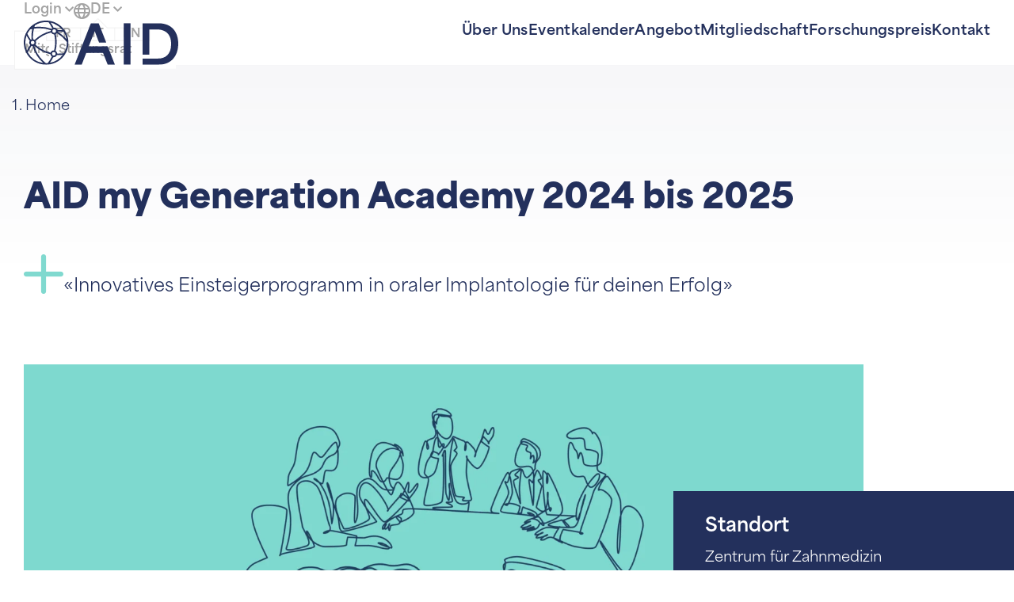

--- FILE ---
content_type: text/html; charset=UTF-8
request_url: https://aid-foundation.com/event/aid-my-generation-academy/
body_size: 21905
content:
<!DOCTYPE html>
<html lang="de-CH" class="no-js">
<head>
    <meta charset="UTF-8">
    <meta name="viewport" content="width=device-width, initial-scale=1">
    <script>document.documentElement.className = document.documentElement.className.replace(/\bno-js\b/g, "js");</script><title>AID my Generation Academy 2024 bis 2025 &#x2d; AID Foundation</title>

<!-- The SEO Framework by Sybre Waaijer -->
<meta name="robots" content="max-snippet:-1,max-image-preview:large,max-video-preview:-1" />
<meta name="description" content="«Innovatives Einsteigerprogramm in oraler Implantologie für deinen Erfolg»" />
<meta property="og:image" content="https://aid-foundation.com/wp-content/uploads/2024/05/academy-1.jpg" />
<meta property="og:image:width" content="2560" />
<meta property="og:image:height" content="1706" />
<meta property="og:locale" content="de_DE" />
<meta property="og:type" content="article" />
<meta property="og:title" content="AID my Generation Academy 2024 bis 2025" />
<meta property="og:description" content="«Innovatives Einsteigerprogramm in oraler Implantologie für deinen Erfolg»" />
<meta property="og:url" content="https://aid-foundation.com/event/aid-my-generation-academy/" />
<meta property="og:site_name" content="AID Foundation" />
<meta property="og:updated_time" content="2025-01-27T12:22+00:00" />
<meta property="article:published_time" content="2024-05-23T09:39+00:00" />
<meta property="article:modified_time" content="2025-01-27T12:22+00:00" />
<meta name="twitter:card" content="summary_large_image" />
<meta name="twitter:title" content="AID my Generation Academy 2024 bis 2025" />
<meta name="twitter:description" content="«Innovatives Einsteigerprogramm in oraler Implantologie für deinen Erfolg»" />
<meta name="twitter:image" content="https://aid-foundation.com/wp-content/uploads/2024/05/academy-1.jpg" />
<meta name="theme-color" content="#23305c" />
<link rel="canonical" href="https://aid-foundation.com/event/aid-my-generation-academy/" />
<!-- / The SEO Framework by Sybre Waaijer | 1.84ms meta | 0.78ms boot -->

<link rel='dns-prefetch' href='//www.google.com' />
<link rel='dns-prefetch' href='//use.typekit.net' />
<script>(function(w,d,s,l,i){w[l]=w[l]||[];w[l].push({'gtm.start':
new Date().getTime(),event:'gtm.js'});var f=d.getElementsByTagName(s)[0],
j=d.createElement(s),dl=l!='dataLayer'?'&l='+l:'';j.async=true;j.src=
'https://www.googletagmanager.com/gtm.js?id='+i+dl;f.parentNode.insertBefore(j,f);
})(window,document,'script','dataLayer','AW-16525749649');</script>
        <link rel='stylesheet' id='area-normal-css' href='https://use.typekit.net/fbu0ffu.css?ver=6.3.7' type='text/css' media='all' />
<link rel='stylesheet' id='wp-block-library-css' href='https://aid-foundation.com/wp-includes/css/dist/block-library/style.min.css?ver=6.3.7' type='text/css' media='all' />
<style id='global-styles-inline-css' type='text/css'>
body{--wp--preset--color--black: #000000;--wp--preset--color--cyan-bluish-gray: #abb8c3;--wp--preset--color--white: #FFFFFF;--wp--preset--color--pale-pink: #f78da7;--wp--preset--color--vivid-red: #cf2e2e;--wp--preset--color--luminous-vivid-orange: #ff6900;--wp--preset--color--luminous-vivid-amber: #fcb900;--wp--preset--color--light-green-cyan: #7bdcb5;--wp--preset--color--vivid-green-cyan: #00d084;--wp--preset--color--pale-cyan-blue: #8ed1fc;--wp--preset--color--vivid-cyan-blue: #0693e3;--wp--preset--color--vivid-purple: #9b51e0;--wp--preset--color--primary: #80D9CF;--wp--preset--color--accent: #23305C;--wp--preset--color--grey: #A3A3A3;--wp--preset--color--light-grey: #F2F2F2;--wp--preset--gradient--vivid-cyan-blue-to-vivid-purple: linear-gradient(135deg,rgba(6,147,227,1) 0%,rgb(155,81,224) 100%);--wp--preset--gradient--light-green-cyan-to-vivid-green-cyan: linear-gradient(135deg,rgb(122,220,180) 0%,rgb(0,208,130) 100%);--wp--preset--gradient--luminous-vivid-amber-to-luminous-vivid-orange: linear-gradient(135deg,rgba(252,185,0,1) 0%,rgba(255,105,0,1) 100%);--wp--preset--gradient--luminous-vivid-orange-to-vivid-red: linear-gradient(135deg,rgba(255,105,0,1) 0%,rgb(207,46,46) 100%);--wp--preset--gradient--very-light-gray-to-cyan-bluish-gray: linear-gradient(135deg,rgb(238,238,238) 0%,rgb(169,184,195) 100%);--wp--preset--gradient--cool-to-warm-spectrum: linear-gradient(135deg,rgb(74,234,220) 0%,rgb(151,120,209) 20%,rgb(207,42,186) 40%,rgb(238,44,130) 60%,rgb(251,105,98) 80%,rgb(254,248,76) 100%);--wp--preset--gradient--blush-light-purple: linear-gradient(135deg,rgb(255,206,236) 0%,rgb(152,150,240) 100%);--wp--preset--gradient--blush-bordeaux: linear-gradient(135deg,rgb(254,205,165) 0%,rgb(254,45,45) 50%,rgb(107,0,62) 100%);--wp--preset--gradient--luminous-dusk: linear-gradient(135deg,rgb(255,203,112) 0%,rgb(199,81,192) 50%,rgb(65,88,208) 100%);--wp--preset--gradient--pale-ocean: linear-gradient(135deg,rgb(255,245,203) 0%,rgb(182,227,212) 50%,rgb(51,167,181) 100%);--wp--preset--gradient--electric-grass: linear-gradient(135deg,rgb(202,248,128) 0%,rgb(113,206,126) 100%);--wp--preset--gradient--midnight: linear-gradient(135deg,rgb(2,3,129) 0%,rgb(40,116,252) 100%);--wp--preset--font-size--small: clamp(.875rem, 0.875rem + ((1vw - 0.2rem) * 1), .875rem);--wp--preset--font-size--medium: clamp(.9375rem, 0.938rem + ((1vw - 0.2rem) * 0.521), 1.25rem);--wp--preset--font-size--large: clamp(1.375rem, 1.375rem + ((1vw - 0.2rem) * 1.358), 2.1875rem);--wp--preset--font-size--x-large: clamp(25.014px, 1.563rem + ((1vw - 3.2px) * 1.773), 42px);--wp--preset--font-size--normal: clamp(.9375rem, 0.938rem + ((1vw - 0.2rem) * 0.312), 1.125rem);--wp--preset--font-size--medium-large: clamp(1.125rem, 1.125rem + ((1vw - 0.2rem) * 0.626), 1.5rem);--wp--preset--font-size--huge: clamp(1.75rem, 1.75rem + ((1vw - 0.2rem) * 1.67), 2.75rem);--wp--preset--font-size--gigantic: clamp(2.0625rem, 2.063rem + ((1vw - 0.2rem) * 2.296), 3.4375rem);--wp--preset--font-family--normal: area-normal,sans-serif;--wp--preset--spacing--20: 0.44rem;--wp--preset--spacing--30: 0.67rem;--wp--preset--spacing--40: 1rem;--wp--preset--spacing--50: 1.5rem;--wp--preset--spacing--60: 2.25rem;--wp--preset--spacing--70: 3.38rem;--wp--preset--spacing--80: 5.06rem;--wp--preset--spacing--small: 1.875rem;--wp--preset--spacing--normal: clamp(3.75rem, 8vw, 4.6875rem);--wp--preset--spacing--large: clamp(6.25rem, 8vw, 9.375rem);--wp--preset--spacing--huge: clamp(9.375rem, 10vw, 12.5rem);--wp--preset--shadow--natural: 6px 6px 9px rgba(0, 0, 0, 0.2);--wp--preset--shadow--deep: 12px 12px 50px rgba(0, 0, 0, 0.4);--wp--preset--shadow--sharp: 6px 6px 0px rgba(0, 0, 0, 0.2);--wp--preset--shadow--outlined: 6px 6px 0px -3px rgba(255, 255, 255, 1), 6px 6px rgba(0, 0, 0, 1);--wp--preset--shadow--crisp: 6px 6px 0px rgba(0, 0, 0, 1);--wp--custom--breadcrumbs--height: 3.75rem;--wp--custom--header--height: 5.3125rem;--wp--custom--layout--content-spacing: var(--wp--preset--spacing--large);--wp--custom--layout--content-spacing-top: 4.75rem;--wp--custom--layout--device-spacing: var(--wp--preset--spacing--small);--wp--custom--layout--wide-offset: max(var(--wp--custom--layout--device-spacing), calc((100 * var(--vw, 1vw) - var(--wp--style--global--wide-size)) / 2));--wp--custom--menu-toggle--bar-height: 4px;--wp--custom--menu-toggle--gap: .3rem;--wp--custom--menu-toggle--width: 1.875rem;}body { margin: 0;--wp--style--global--content-size: 1060px;--wp--style--global--wide-size: 1278px; }.wp-site-blocks > .alignleft { float: left; margin-right: 2em; }.wp-site-blocks > .alignright { float: right; margin-left: 2em; }.wp-site-blocks > .aligncenter { justify-content: center; margin-left: auto; margin-right: auto; }:where(.is-layout-flex){gap: 0.5em;}:where(.is-layout-grid){gap: 0.5em;}body .is-layout-flow > .alignleft{float: left;margin-inline-start: 0;margin-inline-end: 2em;}body .is-layout-flow > .alignright{float: right;margin-inline-start: 2em;margin-inline-end: 0;}body .is-layout-flow > .aligncenter{margin-left: auto !important;margin-right: auto !important;}body .is-layout-constrained > .alignleft{float: left;margin-inline-start: 0;margin-inline-end: 2em;}body .is-layout-constrained > .alignright{float: right;margin-inline-start: 2em;margin-inline-end: 0;}body .is-layout-constrained > .aligncenter{margin-left: auto !important;margin-right: auto !important;}body .is-layout-constrained > :where(:not(.alignleft):not(.alignright):not(.alignfull)){max-width: var(--wp--style--global--content-size);margin-left: auto !important;margin-right: auto !important;}body .is-layout-constrained > .alignwide{max-width: var(--wp--style--global--wide-size);}body .is-layout-flex{display: flex;}body .is-layout-flex{flex-wrap: wrap;align-items: center;}body .is-layout-flex > *{margin: 0;}body .is-layout-grid{display: grid;}body .is-layout-grid > *{margin: 0;}body{padding-top: 0px;padding-right: 0px;padding-bottom: 0px;padding-left: 0px;}.has-black-color{color: var(--wp--preset--color--black) !important;}.has-cyan-bluish-gray-color{color: var(--wp--preset--color--cyan-bluish-gray) !important;}.has-white-color{color: var(--wp--preset--color--white) !important;}.has-pale-pink-color{color: var(--wp--preset--color--pale-pink) !important;}.has-vivid-red-color{color: var(--wp--preset--color--vivid-red) !important;}.has-luminous-vivid-orange-color{color: var(--wp--preset--color--luminous-vivid-orange) !important;}.has-luminous-vivid-amber-color{color: var(--wp--preset--color--luminous-vivid-amber) !important;}.has-light-green-cyan-color{color: var(--wp--preset--color--light-green-cyan) !important;}.has-vivid-green-cyan-color{color: var(--wp--preset--color--vivid-green-cyan) !important;}.has-pale-cyan-blue-color{color: var(--wp--preset--color--pale-cyan-blue) !important;}.has-vivid-cyan-blue-color{color: var(--wp--preset--color--vivid-cyan-blue) !important;}.has-vivid-purple-color{color: var(--wp--preset--color--vivid-purple) !important;}.has-primary-color{color: var(--wp--preset--color--primary) !important;}.has-accent-color{color: var(--wp--preset--color--accent) !important;}.has-grey-color{color: var(--wp--preset--color--grey) !important;}.has-light-grey-color{color: var(--wp--preset--color--light-grey) !important;}.has-black-background-color{background-color: var(--wp--preset--color--black) !important;}.has-cyan-bluish-gray-background-color{background-color: var(--wp--preset--color--cyan-bluish-gray) !important;}.has-white-background-color{background-color: var(--wp--preset--color--white) !important;}.has-pale-pink-background-color{background-color: var(--wp--preset--color--pale-pink) !important;}.has-vivid-red-background-color{background-color: var(--wp--preset--color--vivid-red) !important;}.has-luminous-vivid-orange-background-color{background-color: var(--wp--preset--color--luminous-vivid-orange) !important;}.has-luminous-vivid-amber-background-color{background-color: var(--wp--preset--color--luminous-vivid-amber) !important;}.has-light-green-cyan-background-color{background-color: var(--wp--preset--color--light-green-cyan) !important;}.has-vivid-green-cyan-background-color{background-color: var(--wp--preset--color--vivid-green-cyan) !important;}.has-pale-cyan-blue-background-color{background-color: var(--wp--preset--color--pale-cyan-blue) !important;}.has-vivid-cyan-blue-background-color{background-color: var(--wp--preset--color--vivid-cyan-blue) !important;}.has-vivid-purple-background-color{background-color: var(--wp--preset--color--vivid-purple) !important;}.has-primary-background-color{background-color: var(--wp--preset--color--primary) !important;}.has-accent-background-color{background-color: var(--wp--preset--color--accent) !important;}.has-grey-background-color{background-color: var(--wp--preset--color--grey) !important;}.has-light-grey-background-color{background-color: var(--wp--preset--color--light-grey) !important;}.has-black-border-color{border-color: var(--wp--preset--color--black) !important;}.has-cyan-bluish-gray-border-color{border-color: var(--wp--preset--color--cyan-bluish-gray) !important;}.has-white-border-color{border-color: var(--wp--preset--color--white) !important;}.has-pale-pink-border-color{border-color: var(--wp--preset--color--pale-pink) !important;}.has-vivid-red-border-color{border-color: var(--wp--preset--color--vivid-red) !important;}.has-luminous-vivid-orange-border-color{border-color: var(--wp--preset--color--luminous-vivid-orange) !important;}.has-luminous-vivid-amber-border-color{border-color: var(--wp--preset--color--luminous-vivid-amber) !important;}.has-light-green-cyan-border-color{border-color: var(--wp--preset--color--light-green-cyan) !important;}.has-vivid-green-cyan-border-color{border-color: var(--wp--preset--color--vivid-green-cyan) !important;}.has-pale-cyan-blue-border-color{border-color: var(--wp--preset--color--pale-cyan-blue) !important;}.has-vivid-cyan-blue-border-color{border-color: var(--wp--preset--color--vivid-cyan-blue) !important;}.has-vivid-purple-border-color{border-color: var(--wp--preset--color--vivid-purple) !important;}.has-primary-border-color{border-color: var(--wp--preset--color--primary) !important;}.has-accent-border-color{border-color: var(--wp--preset--color--accent) !important;}.has-grey-border-color{border-color: var(--wp--preset--color--grey) !important;}.has-light-grey-border-color{border-color: var(--wp--preset--color--light-grey) !important;}.has-vivid-cyan-blue-to-vivid-purple-gradient-background{background: var(--wp--preset--gradient--vivid-cyan-blue-to-vivid-purple) !important;}.has-light-green-cyan-to-vivid-green-cyan-gradient-background{background: var(--wp--preset--gradient--light-green-cyan-to-vivid-green-cyan) !important;}.has-luminous-vivid-amber-to-luminous-vivid-orange-gradient-background{background: var(--wp--preset--gradient--luminous-vivid-amber-to-luminous-vivid-orange) !important;}.has-luminous-vivid-orange-to-vivid-red-gradient-background{background: var(--wp--preset--gradient--luminous-vivid-orange-to-vivid-red) !important;}.has-very-light-gray-to-cyan-bluish-gray-gradient-background{background: var(--wp--preset--gradient--very-light-gray-to-cyan-bluish-gray) !important;}.has-cool-to-warm-spectrum-gradient-background{background: var(--wp--preset--gradient--cool-to-warm-spectrum) !important;}.has-blush-light-purple-gradient-background{background: var(--wp--preset--gradient--blush-light-purple) !important;}.has-blush-bordeaux-gradient-background{background: var(--wp--preset--gradient--blush-bordeaux) !important;}.has-luminous-dusk-gradient-background{background: var(--wp--preset--gradient--luminous-dusk) !important;}.has-pale-ocean-gradient-background{background: var(--wp--preset--gradient--pale-ocean) !important;}.has-electric-grass-gradient-background{background: var(--wp--preset--gradient--electric-grass) !important;}.has-midnight-gradient-background{background: var(--wp--preset--gradient--midnight) !important;}.has-small-font-size{font-size: var(--wp--preset--font-size--small) !important;}.has-medium-font-size{font-size: var(--wp--preset--font-size--medium) !important;}.has-large-font-size{font-size: var(--wp--preset--font-size--large) !important;}.has-x-large-font-size{font-size: var(--wp--preset--font-size--x-large) !important;}.has-normal-font-size{font-size: var(--wp--preset--font-size--normal) !important;}.has-medium-large-font-size{font-size: var(--wp--preset--font-size--medium-large) !important;}.has-huge-font-size{font-size: var(--wp--preset--font-size--huge) !important;}.has-gigantic-font-size{font-size: var(--wp--preset--font-size--gigantic) !important;}.has-normal-font-family{font-family: var(--wp--preset--font-family--normal) !important;}
.wp-block-navigation a:where(:not(.wp-element-button)){color: inherit;}
:where(.wp-block-post-template.is-layout-flex){gap: 1.25em;}:where(.wp-block-post-template.is-layout-grid){gap: 1.25em;}
:where(.wp-block-columns.is-layout-flex){gap: 2em;}:where(.wp-block-columns.is-layout-grid){gap: 2em;}
.wp-block-pullquote{font-size: clamp(0.984em, 0.984rem + ((1vw - 0.2em) * 0.862), 1.5em);line-height: 1.6;}
</style>
<link rel='stylesheet' id='trp-language-switcher-style-css' href='https://aid-foundation.com/wp-content/plugins/translatepress-multilingual/assets/css/trp-language-switcher.css?ver=2.6.5' type='text/css' media='all' />
<link rel='stylesheet' id='theme-css' href='https://aid-foundation.com/wp-content/themes/aid-foundation/css/theme.min.css?ver=1757594078' type='text/css' media='all' />
<link rel='stylesheet' id='borlabs-cookie-css' href='https://aid-foundation.com/wp-content/cache/borlabs-cookie/borlabs-cookie_1_de.css?ver=2.2.67-43' type='text/css' media='all' />
<script type='text/javascript' src='https://aid-foundation.com/wp-includes/js/jquery/jquery.min.js?ver=6.3.7' id='jquery-js' data-wp-strategy='defer'></script>
<script type='text/javascript' id='theme-js-extra'>
/* <![CDATA[ */
var hl = {"scroll_offset":"210","scroll_fade_offset":"20vh","scroll_speed":"0","media_lightbox":"1","trigger_collapse":"","breakpoints":{"mobile":{"name":"mobile","breakpoint":0,"container":0,"wide":0,"narrow":0},"tablet":{"name":"tablet","breakpoint":768,"container":0,"wide":0,"narrow":0},"desktop":{"name":"desktop","breakpoint":1200,"container":0,"wide":0,"narrow":0}},"colors":{"primary":"#80D9CF","accent":"#23305C","grey":"#A3A3A3","light-grey":"#F2F2F2","white":"#FFFFFF"},"action":"https:\/\/aid-foundation.com?hl_ajax=1","siteurl":"https:\/\/aid-foundation.com"};
/* ]]> */
</script>
<script type='text/javascript' defer src='https://aid-foundation.com/wp-content/themes/aid-foundation/js/theme.min.js?ver=1757594117' id='theme-js' defer data-wp-strategy='defer'></script>
<script type='text/javascript' defer src='https://aid-foundation.com/wp-content/themes/hayloft/js/turbo.min.js?ver=838' id='turbo-js'></script>
<script type='text/javascript' id='borlabs-cookie-prioritize-js-extra'>
/* <![CDATA[ */
var borlabsCookiePrioritized = {"domain":"aid-foundation.com","path":"\/","version":"3","bots":"1","optInJS":{"marketing":{"google-tag-manager":"[base64]\/[base64]","facebook-pixel":"PCEtLSBNZXRhIFBpeGVsIENvZGUgLS0+DQo8c2NyaXB0Pg0KIWZ1bmN0aW9uKGYsYixlLHYsbix0LHMpDQp7aWYoZi5mYnEpcmV0dXJuO249Zi5mYnE9ZnVuY3Rpb24oKXtuLmNhbGxNZXRob2Q\/[base64]\/aWQ9MzU3NDQ4MTM1OTQ4NTkzMyZldj1QYWdlVmlldyZub3NjcmlwdD0xIg0KLz48L25vc2NyaXB0Pg0KLS0+DQo8IS0tIEVuZCBNZXRhIFBpeGVsIENvZGUgLS0+"}}};
/* ]]> */
</script>
<script type='text/javascript' defer src='https://aid-foundation.com/wp-content/plugins/borlabs-cookie/assets/javascript/borlabs-cookie-prioritize.min.js?ver=2.2.67' id='borlabs-cookie-prioritize-js'></script>
<link rel="https://api.w.org/" href="https://aid-foundation.com/wp-json/" /><link rel="alternate" type="application/json" href="https://aid-foundation.com/wp-json/wp/v2/event/1085" /><link rel="alternate" type="application/json+oembed" href="https://aid-foundation.com/wp-json/oembed/1.0/embed?url=https%3A%2F%2Faid-foundation.com%2Fevent%2Faid-my-generation-academy%2F" />
<link rel="alternate" type="text/xml+oembed" href="https://aid-foundation.com/wp-json/oembed/1.0/embed?url=https%3A%2F%2Faid-foundation.com%2Fevent%2Faid-my-generation-academy%2F&#038;format=xml" />
<link rel="alternate" hreflang="de-CH" href="https://aid-foundation.com/event/aid-my-generation-academy/"/>
<link rel="alternate" hreflang="it-IT" href="https://aid-foundation.com/it/evento/assemblea-generale-conferenza-annuale-aiuti-2024-2/"/>
<link rel="alternate" hreflang="fr-FR" href="https://aid-foundation.com/fr/evenement/assemblee-generale-congres-annuel-aid-2024-2/"/>
<link rel="alternate" hreflang="en-US" href="https://aid-foundation.com/en/event/general-meeting-annual-conference-aid-2024-2/"/>
<link rel="alternate" hreflang="de" href="https://aid-foundation.com/event/aid-my-generation-academy/"/>
<link rel="alternate" hreflang="it" href="https://aid-foundation.com/it/evento/assemblea-generale-conferenza-annuale-aiuti-2024-2/"/>
<link rel="alternate" hreflang="fr" href="https://aid-foundation.com/fr/evenement/assemblee-generale-congres-annuel-aid-2024-2/"/>
<link rel="alternate" hreflang="en" href="https://aid-foundation.com/en/event/general-meeting-annual-conference-aid-2024-2/"/>
<link rel="preload" href="https://aid-foundation.com/wp-content/themes/aid-foundation/fonts/icons.woff2?1757594078" as="font" type="font/woff2" crossorigin>
<script type="application/ld+json">[{"@context":"https:\/\/schema.org","@type":"BreadcrumbList","itemListElement":[{"@type":"ListItem","position":1,"name":"Home"}]}]</script><!-- Google Tag Manager -->
<script>if('0'==='1'){(function(w,d,s,l,i){w[l]=w[l]||[];w[l].push({"gtm.start":
new Date().getTime(),event:"gtm.js"});var f=d.getElementsByTagName(s)[0],
j=d.createElement(s),dl=l!="dataLayer"?"&l="+l:"";j.async=true;j.src=
"https://www.googletagmanager.com/gtm.js?id="+i+dl;f.parentNode.insertBefore(j,f);
})(window,document,"script","dataLayer","GTM-5DL9SKTW");}</script>
<!-- End Google Tag Manager --><link rel="icon" href="https://aid-foundation.com/wp-content/uploads/2023/11/cropped-favicon-32x32.webp" sizes="32x32" />
<link rel="icon" href="https://aid-foundation.com/wp-content/uploads/2023/11/cropped-favicon-192x192.webp" sizes="192x192" />
<link rel="apple-touch-icon" href="https://aid-foundation.com/wp-content/uploads/2023/11/cropped-favicon-180x180.webp" />
<meta name="msapplication-TileImage" content="https://aid-foundation.com/wp-content/uploads/2023/11/cropped-favicon-270x270.webp" />
</head>
<body class="event-template-default single single-event postid-1085 wp-custom-logo translatepress-de_CH has-first-block-core-heading" data-turbo="false">
<noscript><iframe src="https://www.googletagmanager.com/ns.html?id=AW-16525749649" height="0" width="0" style="display:none;visibility:hidden"></iframe></noscript>
        <header class="page-header">
    <div class="container-wide navbar-top">
        <nav id="meta-menu" class="menu-meta-container"><ul id="menu-meta" class="menu meta-menu menu-mobile"><li id="menu-item-1132" class="menu-item menu-item-type-custom menu-item-object-custom menu-item-has-children menu-item-1132"><a href="https://aid-foundation.com/wp-login.php" data-post-id="1132">Login</a>
<ul class="sub-menu">
	<li id="menu-item-2141" class="menu-item menu-item-type-post_type menu-item-object-page menu-item-2141"><a href="https://aid-foundation.com/knowledge-hub/" data-post-id="1669">Mitgliederbereich</a></li>
	<li id="menu-item-1117" class="menu-item menu-item-type-post_type menu-item-object-page menu-item-1117"><a href="https://aid-foundation.com/vorstand/" data-post-id="1040">Stiftungsrat</a></li>
</ul>
</li>
<li id="menu-item-1111" class="trp-language-switcher-container menu-item menu-item-type-post_type menu-item-object-language_switcher menu-item-has-children current-language-menu-item menu-item-1111"><a href="https://aid-foundation.com/event/aid-my-generation-academy/" data-post-id="427"><span data-no-translation><span class="trp-ls-language-name">DE</span></span></a>
<ul class="sub-menu">
	<li id="menu-item-1113" class="trp-language-switcher-container menu-item menu-item-type-post_type menu-item-object-language_switcher menu-item-1113"><a href="https://aid-foundation.com/fr/evenement/assemblee-generale-congres-annuel-aid-2024-2/" data-post-id="526"><span data-no-translation><span class="trp-ls-language-name">FR</span></span></a></li>
	<li id="menu-item-1112" class="trp-language-switcher-container menu-item menu-item-type-post_type menu-item-object-language_switcher menu-item-1112"><a href="https://aid-foundation.com/it/evento/assemblea-generale-conferenza-annuale-aiuti-2024-2/" data-post-id="546"><span data-no-translation><span class="trp-ls-language-name">IT</span></span></a></li>
	<li id="menu-item-1114" class="trp-language-switcher-container menu-item menu-item-type-post_type menu-item-object-language_switcher menu-item-1114"><a href="https://aid-foundation.com/en/event/general-meeting-annual-conference-aid-2024-2/" data-post-id="428"><span data-no-translation><span class="trp-ls-language-name">EN</span></span></a></li>
</ul>
</li>
</ul></nav>    </div>
    <div class="container-wide navbar">
        <div class="logo-container">
            <a href="https://aid-foundation.com/" class="custom-logo-link" rel="home"><img src="https://aid-foundation.com/wp-content/uploads/2023/08/logo.svg" class="custom-logo" alt="AID Foundation" decoding="async" /></a>        </div>

        <div class="menu-toggle" aria-controls="#menu" data-clone="true">
            <span class="top"></span>
            <span class="middle"></span>
            <span class="bottom"></span>
            <span class="sr-only" aria-expanded="false">Menü</span>
        </div>

        <div class="nav-container" id="nav-container" data-visible="false">
            <nav id="menu" class="menu-hauptnavigation-container"><ul id="menu-hauptnavigation" class="menu menu-mobile"><li id="menu-item-65" class="menu-item menu-item-type-post_type menu-item-object-page menu-item-65"><a href="https://aid-foundation.com/ueber-uns/" data-post-id="48">Über Uns</a></li>
<li id="menu-item-64" class="menu-item menu-item-type-post_type menu-item-object-page menu-item-64"><a href="https://aid-foundation.com/eventkalender/" data-post-id="50">Eventkalender</a></li>
<li id="menu-item-63" class="menu-item menu-item-type-post_type menu-item-object-page menu-item-63"><a href="https://aid-foundation.com/angebot/" data-post-id="52">Angebot</a></li>
<li id="menu-item-1657" class="menu-item menu-item-type-post_type menu-item-object-page menu-item-1657"><a href="https://aid-foundation.com/mitgliedschaft/" data-post-id="56">Mitgliedschaft</a></li>
<li id="menu-item-1597" class="menu-item menu-item-type-post_type menu-item-object-page menu-item-1597"><a href="https://aid-foundation.com/forschungspreis/" data-post-id="1543">Forschungspreis</a></li>
<li id="menu-item-60" class="menu-item menu-item-type-post_type menu-item-object-page menu-item-60"><a href="https://aid-foundation.com/kontakt/" data-post-id="58">Kontakt</a></li>
</ul></nav>        </div>
    </div>
</header><nav aria-label="breadcrumb"><ol class="breadcrumb"><li class="breadcrumb-item active" aria-current="page">Home</li></ol></nav><div class="container-wide post-container">
        <h2 class="post-container--title">AID my Generation Academy 2024 bis 2025</h2>
    <div class="post-container--excerpt">
        <div class="post-excerpt__text">
            «Innovatives Einsteigerprogramm in oraler Implantologie für deinen Erfolg»                    </div>
    </div>
</div>
<div class="event-information--container">
    <div class="image-column">
        <img width="2560" height="1706" src="https://aid-foundation.com/wp-content/uploads/2024/05/academy-1.jpg" class="attachment-post-thumbnail size-post-thumbnail wp-post-image" alt="" decoding="async" fetchpriority="high" srcset="https://aid-foundation.com/wp-content/uploads/2024/05/academy-1.jpg 2560w, https://aid-foundation.com/wp-content/uploads/2024/05/academy-1-300x200.webp 300w, https://aid-foundation.com/wp-content/uploads/2024/05/academy-1-1024x682.webp 1024w, https://aid-foundation.com/wp-content/uploads/2024/05/academy-1-768x512.webp 768w, https://aid-foundation.com/wp-content/uploads/2024/05/academy-1-1536x1024.webp 1536w, https://aid-foundation.com/wp-content/uploads/2024/05/academy-1-2048x1365.webp 2048w, https://aid-foundation.com/wp-content/uploads/2024/05/academy-1-18x12.webp 18w" sizes="(max-width: 2560px) 100vw, 2560px" />    </div>
    <div class="event-column">
        <div class="event-information">
                            <div id="place">
                    <h4>Standort</h4>
                    <p>Zentrum für Zahnmedizin<br />
Plattenstrasse 11<br />
8032 Zürich</p>
                </div>
                                        <div id="date">
                    <h4>Datum</h4>
                    <p>06.03.2025</p>
                </div>
                                                    <div id="costs">
                    <h4>Kosten</h4>
                    <p>Mitglieder AID: CHF 1’990.–<br />
Ohne Mitgliedschaft: CHF 2’490.–<br />
Inkl. Mitgliederbeitrag 2024/2025</p>
                </div>
                                            </div>
    </div>
</div>

<main class="page-content content is-root-container container-wide">
    <div class="post-content">
        
<h3 class="wp-block-heading">Liebe Kolleginnen und Kollegen</h3>



<p>Die Universität Zürich und die AID Foundation - zwei starke Partner für innovative Weiterbildung und nachhaltige Bildungskooperation.<br><br>Es bereitet uns grosse Freude, Ihnen das innovative modulare Weiterbildungsprogramm in der oralen Implantologie vorstellen zu dürfen, das in Zusammenarbeit mit der Klinik für Rekonstruktive Zahnmedizin der Universität Zürich und der AID my generation entwickelt wurde.<br><br>Die Academy wurde konzipiert, um jungen Zahnärztinnen / Zahnärzten den Einstieg in die orale Implantologie auf aktuellstem Stand und unter Berücksichtigung neuester Entwicklungen, Technologien und bewährter implantologischer Tätigkeiten – auf Augenhöhe – zu ermöglichen.<br><br>Das modulare Weiterbildungsprogramm wurde sorgfältig strukturiert, um sicherzustellen, dass die von renommierten Experten auf diesem Gebiet geleiteten Module durch praxisnahe Vorlesungen, Live-OP’s und modulare Hands on Sessions interaktiv gestaltet sind. Auf diese Weise möchten wir sicherstellen, dass das vermittelte Wissen und die erworbenen Konzepte nicht nur aufgenommen, sondern auch aktiv angewendet werden können.<br><br>Wir sind davon überzeugt, dass die neu geschaffene Academy nicht nur Ihre berufliche Entwicklung vorantreiben wird, sondern auch die Qualität Ihrer Patientenversorgung auf ein neues Niveau heben wird.<br><br>Bereits jetzt freue ich mich auf anregende Diskussionen und insbesondere darauf, nach erfolgreicher Ausbildung gemeinsam mit Ihnen die Diplomübergabe feiern zu können.<br><br><br><strong>Prof. Dr. med. dent. Goran Benic<br></strong>Präsident AID Foundation</p>



<p></p>



<p><a href="https://aid-foundation.com/wp-content/uploads/2024/06/AID_MyGenerationAcademy_Flyer_2024-2025.pdf" data-type="link" data-id="https://aid-foundation.com/wp-content/uploads/2024/06/AID_MyGenerationAcademy_Flyer_2024-2025.pdf">Alle Informationen auf einen Blick</a></p>



<div style="height:119px" aria-hidden="true" class="wp-block-spacer is-style-large"></div>



<h3 class="wp-block-heading">Das Programm</h3>



<h4 class="wp-block-heading"><strong>Daten 2024</strong></h4>



<p>Donnerstag, 12. September<br>Donnerstag, 17. Oktober<br>Donnerstag, 21. November</p>



<h4 class="wp-block-heading"><strong>Daten 2025</strong></h4>



<p>Donnerstag, 23. Januar<br>Donnerstag, 27. Februar<br>Donnerstag, 06. März</p>



<div style="height:40px" aria-hidden="true" class="wp-block-spacer is-style-default"></div>



<h4 class="wp-block-heading">Kommitee</h4>



<p><strong>Dr. med. dent. Stefan Bienz</strong><br>Oberarzt Zentrum für Zahnmedizin, Klinik für Rekonstruktive Zahnmedizin,<br>Universität Zürich<br><br><strong>Dr. med. dent. Marc Balmer</strong><br>Oberarzt Zentrum für Zahnmedizin, Klinik für Rekonstruktive Zahnmedizin,<br>Universität Zürich<br><br><strong>Zahnarztpraxis Dr. Zbären und Kollegen</strong><br>Nidaugasse, 2502 Biel</p>



<div style="height:40px" aria-hidden="true" class="wp-block-spacer is-style-default"></div>



<h4 class="wp-block-heading">Vorteile</h4>



<p><strong>Stetig lernen und verbessern</strong><br>Fundamentaler Grundbaustein, um den täglichen Herausforderungen und Möglichkeiten der oralen Implantologie gerecht zu werden.<br><br><strong>Wissensaustausch<br></strong>Die oralen Implantologie erfordert ein interdisziplinäres Verständnis und Wissen. Die Academy fördert gezielt den interdisziplinären Wissensaustausch, der für eine erfolgreiche und langfristige Rekonstruktion unerlässlich ist.<br><br><strong>Tipps und Tricks für innovative Versorgungskonzepte<br></strong>Vermittlung von Know How zur erfolgreichen Anwendung innovativer Versorgungskonzepte.<br><br><strong>Aufbau und Ausbau eines fundierten Netzwerkes<br></strong>Das kollegiale Miteinander und der Aufbau eines fundierten Netzwerkes sind von erfolgsversprechender Bedeutung.<br><br><strong>Zertifizierung AID my Generation Academy<br></strong>Zertifikat der innovativen AID Foundation, die sichtbar wirkt, in Menschen investiert und Beziehungen stiftet.</p>



<div style="height:40px" aria-hidden="true" class="wp-block-spacer is-style-default"></div>



<h4 class="wp-block-heading">Diplom</h4>



<p><strong>Diplomübergabe und -feier</strong><br>AID my Generation Symposium 2025 (Inklusive Teilnahmegebühr)<br>Datum: 22. Mai 2025<br>Ort: Resident, Zürich</p>



<div style="height:100px" aria-hidden="true" class="wp-block-spacer is-style-large"></div>



<h3 class="wp-block-heading">Die Module</h3>



<h4 class="wp-block-heading">Modul 1</h4>



<p><strong>Datum</strong> <br>Donnerstag, 12. September 2024<br><br><strong>Uhrzeit</strong> <br>15.00 bis 19:00 Uhr (inkl. 30min Pause)<br><br><strong>Modulleiterin</strong> <br>Naida Gadzo<br><br><strong>Thema</strong><br>Start mit einer Live-OP; Beurteilung von Hart- und Weichgewebe, Indikationsstellung.</p>



<div style="height:100px" aria-hidden="true" class="wp-block-spacer is-style-small"></div>



<h4 class="wp-block-heading">Modul 2</h4>



<p><strong>Datum</strong> <br>Donnerstag, 17. Oktober 2024<br><br><strong>Uhrzeit</strong> <br>15.00 bis 19:00 Uhr (inkl. 30min Pause)<br><br><strong>Modulleiter</strong> <br>Marc Balmer<br><br><strong>Thema</strong><br>Implantationszeitpunkte nach Zahnextraktion. Implantation freihand und geführt in der richtigen 3D Position. Mit Workshop am Modell.</p>



<div style="height:100px" aria-hidden="true" class="wp-block-spacer is-style-small"></div>



<h4 class="wp-block-heading">Modul 3</h4>



<p><strong>Datum</strong> <br>Donnerstag, 21. November 2024<br><br><strong>Uhrzeit</strong> <br>15.00 bis 19:00 Uhr (inkl. 30min Pause)<br><br><strong>Modulleiter</strong> <br>Stefan Bienz<br><br><strong>Thema</strong><br>Weichgewebe um Implantate, Schnittführung, Lappenmobilisation, Nahttechnik. Mit Workshop am Schweinekiefer.</p>



<div style="height:100px" aria-hidden="true" class="wp-block-spacer is-style-small"></div>



<h4 class="wp-block-heading">Modul 4</h4>



<p><strong>Datum</strong> <br>Donnerstag, 23. Januar 2025<br><br><strong>Uhrzeit</strong> <br>15.00 bis 19:00 Uhr (inkl. 30min Pause)<br><br><strong>Modulleiterin</strong> <br>Anina Zürcher<br><br><strong>Thema</strong><br>Beurteilung von Kammdefekten, Techniken zur Knochenaugmentation. Workshop Knochenaugmentation.</p>



<div style="height:100px" aria-hidden="true" class="wp-block-spacer is-style-small"></div>



<h4 class="wp-block-heading">Modul 5</h4>



<p><strong>Datum</strong> <br>Donnerstag, 27. Februar 2025<br><br><strong>Uhrzeit</strong> <br>15.00 bis 19:00 Uhr (inkl. 30min Pause)<br><br><strong>Modulleiter</strong> <br>Alexis Ioannidis<br><br><strong>Support</strong> <br>ZT Andrea Patrizi<br><br><strong>Thema</strong><br>Implantatprothetik, Materialien und Auswahl von Abutments.</p>



<div style="height:100px" aria-hidden="true" class="wp-block-spacer is-style-small"></div>



<h4 class="wp-block-heading">Modul 6</h4>



<p><strong>Datum</strong> <br>Donnerstag, 06. März 2025<br><br><strong>Uhrzeit</strong> <br>15.00 bis 19:00 Uhr (inkl. 30min Pause)<br><br><strong>Modulleiter</strong> <br>Ueli Grunder<br><br><strong>Support</strong> <br>Claude Andreoni, Thomas Truninger<br><br><strong>Thema</strong><br>Ausblick: Ästhetische Zone, Sinuslift, primäre Aufbauten, Weichgewebemanagement und Misserfolge.</p>



<div style="height:100px" aria-hidden="true" class="wp-block-spacer is-style-small"></div>



<p><strong>Nach dem Modul jeweils gemeinsames get together Apéro in der nahe gelegenen apoTHEKE an der Zürchbergstrasse 17.</strong></p>



<div style="height:100px" aria-hidden="true" class="wp-block-spacer is-style-large"></div>



<h3 class="wp-block-heading">Teilnahmebedingungen und Haftungsausschüsse</h3>



<ul>
<li>Pro Modul sind maximal 40 Teilnehmer zugelassen.</li>



<li>Eine Anmeldung gilt als verbindlich und berechtigt zur Teilnahme an allen 6 Modulen.</li>



<li>Für einen erfolgreichen Abschluss und Zertifizierung, ist die Teilnahme an mindestens 5 Modulen zwingend.</li>



<li>Die Anmeldung gilt als definitv, sobald der Zahlungseingang der Teilnahmegebühren erfolgt ist.</li>



<li>Die Teilnahmegebühr beinhaltet auch etwaige zur Verfügung gestellte Lehrmittel.</li>



<li>Es werden keine Teilnahmegebühren zurückerstattet, sollte die Mindestanzahl an besuchten Modulen nicht erreicht sein.</li>



<li>Die Module werden alle in deutscher Sprache durchgeführt.</li>



<li>Für Verpflegung ist während den Modulen gesorgt.</li>



<li>Für den erfolgreichen Abschluss werden&nbsp;24&nbsp;Fortbildungsstunden gutgeschrieben, zzgl. 5 Fortbildungsstunden AID my Generation Symposium 2025.</li>



<li><strong>Haftungsausschüsse:</strong> Der Organisator übernimmt lediglich die Haftung für die Teilnehmer im Falle von grober Fahrlässigkeit oder vorsätzlichem Fehlverhalten.Er haftet nicht für Unfälle, Diebstähle oder den Verlust persönlichen Eigentums. Es liegt in der Verantwortung des Teilnehmers, sich diesbezüglich selbst zu versichern.</li>
</ul>



<div style="height:100px" aria-hidden="true" class="wp-block-spacer is-style-large"></div>



<h3 class="wp-block-heading">Fragen</h3>



<p><strong>Romina Gerber<br></strong>Direkt: +41 61 965 90 59&nbsp;</p>



<p><strong>Alliance for Implant Dentistry (AID)</strong><br>+41 32 644 32 80 <br><a href="mailto:info@aid-foundation.com">info@aid-foundation.com</a></p>



<div style="height:100px" aria-hidden="true" class="wp-block-spacer is-style-large"></div>
    </div>

    
    </main>
<footer class="page-footer">
    <div class="container-wide">
        <div class="row footer-row">
            <div class="col-desktop-4  col-md-12 col-sm-12 footer-left">
                <div id="block-4" class="widget widget_block">
<h6 class="wp-block-heading is-style-footer-heading">KONTAKT</h6>
</div><div id="block-3" class="widget widget_block"><div class="contact align block-contact block-00ed818bd37954b25182d339c2b7bde0 wp-block-acf-contact">
    <p class="name">
        Alliance for Implant Dentistry (AID)    </p>
    <p class="address">
        Neckarsulmstrasse 28<br />
2540 Grenchen    </p>
    <p class="links">
                    <a href="tel:+41326443280" class="phone">+41 32 644 32 80</a><br>
                            <a href="mailto:info@aid-foundation.com" class="email">info@aid-foundation.com</a>
            </p>
</div>
</div>            </div>
            <div class="col-desktop-4  col-md-12 col-sm-12 footer-middle">
                <div id="block-5" class="widget widget_block">
<h6 class="wp-block-heading is-style-footer-heading">inhalte</h6>
</div><div id="nav_menu-2" class="widget widget_nav_menu"><div class="menu-inhalte-container"><ul id="menu-inhalte" class="menu"><li id="menu-item-84" class="menu-item menu-item-type-post_type menu-item-object-page menu-item-84"><a href="https://aid-foundation.com/ueber-uns/" data-post-id="48">Über AID Foundation</a></li>
<li id="menu-item-83" class="menu-item menu-item-type-post_type menu-item-object-page menu-item-83"><a href="https://aid-foundation.com/eventkalender/" data-post-id="50">Eventkalender</a></li>
<li id="menu-item-82" class="menu-item menu-item-type-post_type menu-item-object-page menu-item-82"><a href="https://aid-foundation.com/angebot/" data-post-id="52">Angebot</a></li>
<li id="menu-item-80" class="menu-item menu-item-type-post_type menu-item-object-page menu-item-80"><a href="https://aid-foundation.com/mitgliedschaft/" data-post-id="56">Mitgliedschaft</a></li>
</ul></div></div>            </div>
            <div class="col-desktop-4  col-md-12 col-sm-12 footer-right">
                <div id="block-6" class="widget widget_block">
<h6 class="wp-block-heading is-style-footer-heading">social media</h6>
</div><div id="block-7" class="widget widget_block">
<ul class="wp-block-social-links is-layout-flex wp-block-social-links-is-layout-flex"><li class="wp-social-link wp-social-link-facebook  wp-block-social-link"><a href="https://www.facebook.com/AIDFoundationInternational" class="wp-block-social-link-anchor"><svg width="24" height="24" viewBox="0 0 24 24" version="1.1" xmlns="http://www.w3.org/2000/svg" aria-hidden="true" focusable="false"><path d="M12 2C6.5 2 2 6.5 2 12c0 5 3.7 9.1 8.4 9.9v-7H7.9V12h2.5V9.8c0-2.5 1.5-3.9 3.8-3.9 1.1 0 2.2.2 2.2.2v2.5h-1.3c-1.2 0-1.6.8-1.6 1.6V12h2.8l-.4 2.9h-2.3v7C18.3 21.1 22 17 22 12c0-5.5-4.5-10-10-10z"></path></svg><span class="wp-block-social-link-label screen-reader-text">Facebook</span></a></li>

<li class="wp-social-link wp-social-link-instagram  wp-block-social-link"><a href="https://www.instagram.com/aid_foundation_international/" class="wp-block-social-link-anchor"><svg width="24" height="24" viewBox="0 0 24 24" version="1.1" xmlns="http://www.w3.org/2000/svg" aria-hidden="true" focusable="false"><path d="M12,4.622c2.403,0,2.688,0.009,3.637,0.052c0.877,0.04,1.354,0.187,1.671,0.31c0.42,0.163,0.72,0.358,1.035,0.673 c0.315,0.315,0.51,0.615,0.673,1.035c0.123,0.317,0.27,0.794,0.31,1.671c0.043,0.949,0.052,1.234,0.052,3.637 s-0.009,2.688-0.052,3.637c-0.04,0.877-0.187,1.354-0.31,1.671c-0.163,0.42-0.358,0.72-0.673,1.035 c-0.315,0.315-0.615,0.51-1.035,0.673c-0.317,0.123-0.794,0.27-1.671,0.31c-0.949,0.043-1.233,0.052-3.637,0.052 s-2.688-0.009-3.637-0.052c-0.877-0.04-1.354-0.187-1.671-0.31c-0.42-0.163-0.72-0.358-1.035-0.673 c-0.315-0.315-0.51-0.615-0.673-1.035c-0.123-0.317-0.27-0.794-0.31-1.671C4.631,14.688,4.622,14.403,4.622,12 s0.009-2.688,0.052-3.637c0.04-0.877,0.187-1.354,0.31-1.671c0.163-0.42,0.358-0.72,0.673-1.035 c0.315-0.315,0.615-0.51,1.035-0.673c0.317-0.123,0.794-0.27,1.671-0.31C9.312,4.631,9.597,4.622,12,4.622 M12,3 C9.556,3,9.249,3.01,8.289,3.054C7.331,3.098,6.677,3.25,6.105,3.472C5.513,3.702,5.011,4.01,4.511,4.511 c-0.5,0.5-0.808,1.002-1.038,1.594C3.25,6.677,3.098,7.331,3.054,8.289C3.01,9.249,3,9.556,3,12c0,2.444,0.01,2.751,0.054,3.711 c0.044,0.958,0.196,1.612,0.418,2.185c0.23,0.592,0.538,1.094,1.038,1.594c0.5,0.5,1.002,0.808,1.594,1.038 c0.572,0.222,1.227,0.375,2.185,0.418C9.249,20.99,9.556,21,12,21s2.751-0.01,3.711-0.054c0.958-0.044,1.612-0.196,2.185-0.418 c0.592-0.23,1.094-0.538,1.594-1.038c0.5-0.5,0.808-1.002,1.038-1.594c0.222-0.572,0.375-1.227,0.418-2.185 C20.99,14.751,21,14.444,21,12s-0.01-2.751-0.054-3.711c-0.044-0.958-0.196-1.612-0.418-2.185c-0.23-0.592-0.538-1.094-1.038-1.594 c-0.5-0.5-1.002-0.808-1.594-1.038c-0.572-0.222-1.227-0.375-2.185-0.418C14.751,3.01,14.444,3,12,3L12,3z M12,7.378 c-2.552,0-4.622,2.069-4.622,4.622S9.448,16.622,12,16.622s4.622-2.069,4.622-4.622S14.552,7.378,12,7.378z M12,15 c-1.657,0-3-1.343-3-3s1.343-3,3-3s3,1.343,3,3S13.657,15,12,15z M16.804,6.116c-0.596,0-1.08,0.484-1.08,1.08 s0.484,1.08,1.08,1.08c0.596,0,1.08-0.484,1.08-1.08S17.401,6.116,16.804,6.116z"></path></svg><span class="wp-block-social-link-label screen-reader-text">Instagram</span></a></li>

<li class="wp-social-link wp-social-link-youtube  wp-block-social-link"><a href="https://www.youtube.com/@aidfoundation" class="wp-block-social-link-anchor"><svg width="24" height="24" viewBox="0 0 24 24" version="1.1" xmlns="http://www.w3.org/2000/svg" aria-hidden="true" focusable="false"><path d="M21.8,8.001c0,0-0.195-1.378-0.795-1.985c-0.76-0.797-1.613-0.801-2.004-0.847c-2.799-0.202-6.997-0.202-6.997-0.202 h-0.009c0,0-4.198,0-6.997,0.202C4.608,5.216,3.756,5.22,2.995,6.016C2.395,6.623,2.2,8.001,2.2,8.001S2,9.62,2,11.238v1.517 c0,1.618,0.2,3.237,0.2,3.237s0.195,1.378,0.795,1.985c0.761,0.797,1.76,0.771,2.205,0.855c1.6,0.153,6.8,0.201,6.8,0.201 s4.203-0.006,7.001-0.209c0.391-0.047,1.243-0.051,2.004-0.847c0.6-0.607,0.795-1.985,0.795-1.985s0.2-1.618,0.2-3.237v-1.517 C22,9.62,21.8,8.001,21.8,8.001z M9.935,14.594l-0.001-5.62l5.404,2.82L9.935,14.594z"></path></svg><span class="wp-block-social-link-label screen-reader-text">YouTube</span></a></li></ul>
</div>            </div>
        </div>
        <div class="row footer-bottom">
            <div id="nav_menu-1" class="widget widget_nav_menu"><div class="menu-footernavigation-container"><ul id="menu-footernavigation" class="menu"><li id="menu-item-544" class="menu-item menu-item-type-custom menu-item-object-custom menu-item-544"><a target="_blank" rel="noopener" href="https://aid-foundation.com/wp-content/uploads/2023/08/AID-Foundation-Statuten.pdf" data-post-id="544">Statuten</a></li>
<li id="menu-item-74" class="menu-item menu-item-type-post_type menu-item-object-page menu-item-privacy-policy menu-item-74"><a rel="privacy-policy" href="https://aid-foundation.com/datenschutz-impressum/" data-post-id="3">Datenschutz &#038; Impressum</a></li>
</ul></div></div>        </div>
    </div>
</footer><template id="tp-language" data-tp-language="de_CH"></template><!--googleoff: all--><div data-nosnippet><script id="BorlabsCookieBoxWrap" type="text/template"><div
    id="BorlabsCookieBox"
    class="BorlabsCookie"
    role="dialog"
    aria-labelledby="CookieBoxTextHeadline"
    aria-describedby="CookieBoxTextDescription"
    aria-modal="true"
>
    <div class="bottom-right" style="display: none;">
        <div class="_brlbs-box-wrap">
            <div class="_brlbs-box">
                <div class="cookie-box">
                    <div class="container">
                        <div class="row">
                            <div class="col-12">
                                <div class="_brlbs-flex-center">
                                    
                                    <span role="heading" aria-level="3" class="_brlbs-h3" id="CookieBoxTextHeadline">Datenschutzeinstellungen</span>
                                </div>

                                <p id="CookieBoxTextDescription"><span class="_brlbs-paragraph _brlbs-text-description">Um das Benutzererlebnis dieser Seite laufend verbessern zu können, setzen wir Cookies ein.</span> <span class="_brlbs-paragraph _brlbs-text-technology">Um die User Experience dieser Seite laufend verbessern zu können, setzen wir Cookies ein.</span> <span class="_brlbs-paragraph _brlbs-text-more-information">Weitere Informationen über die Verwendung Ihrer Daten finden Sie in unserer  <a class="_brlbs-cursor" href="https://aid-foundation.com/datenschutz-impressum/">Datenschutzerklärung</a>.</span></p>

                                                                    <ul>
                                                                                        <li
                                                                                                        data-borlabs-cookie-group="essential"
                                                >
                                                    Essenziell                                                </li>
                                                                                            <li
                                                                                                        data-borlabs-cookie-group="marketing"
                                                >
                                                    Marketing                                                </li>
                                                                                </ul>
                                
                                <p class="_brlbs-accept">
                                    <a
                                        href="#"
                                        tabindex="0"
                                        role="button"
                                        id="CookieBoxSaveButton"
                                        class="_brlbs-btn _brlbs-btn-accept-all _brlbs-cursor"
                                        data-cookie-accept
                                    >
                                        Alle akzeptieren                                    </a>
                                </p>

                                                                    <p class="_brlbs-refuse">
                                        <a
                                            href="#"
                                            tabindex="0"
                                            role="button"
                                            class="_brlbs-cursor"
                                            data-cookie-refuse
                                        >
                                            Nur essenzielle Cookies akzeptieren                                        </a>
                                    </p>
                                
                                <p class="_brlbs-manage ">
                                    <a
                                        href="#"
                                        tabindex="0"
                                        role="button"
                                        class="_brlbs-cursor  "
                                        data-cookie-individual
                                    >
                                        Individuelle Datenschutzeinstellungen                                    </a>
                                </p>

                                <p class="_brlbs-legal">
                                    <a
                                        href="#"
                                        tabindex="0"
                                        role="button"
                                        class="_brlbs-cursor"
                                        data-cookie-individual
                                    >
                                        Cookie-Details                                    </a>

                                                                            <span class="_brlbs-separator"></span>
                                        <a
                                            tabindex="0"
                                            href="https://aid-foundation.com/datenschutz-impressum/"
                                        >
                                            Datenschutzerklärung                                        </a>
                                    
                                                                            <span class="_brlbs-separator"></span>
                                        <a
                                            tabindex="0"
                                            href="https://aid-foundation.com/datenschutz-impressum/"
                                        >
                                            Impressum                                        </a>
                                                                    </p>
                            </div>
                        </div>
                    </div>
                </div>

                <div
    class="cookie-preference"
    aria-hidden="true"
    role="dialog"
    aria-describedby="CookiePrefDescription"
    aria-modal="true"
>
    <div class="container not-visible">
        <div class="row no-gutters">
            <div class="col-12">
                <div class="row no-gutters align-items-top">
                    <div class="col-12">
                        <div class="_brlbs-flex-center">
                                                    <span role="heading" aria-level="3" class="_brlbs-h3">Datenschutzeinstellungen</span>
                        </div>

                        <p id="CookiePrefDescription">
                            <span class="_brlbs-paragraph _brlbs-text-technology">Um die User Experience dieser Seite laufend verbessern zu können, setzen wir Cookies ein.</span> <span class="_brlbs-paragraph _brlbs-text-more-information">Weitere Informationen über die Verwendung Ihrer Daten finden Sie in unserer  <a class="_brlbs-cursor" href="https://aid-foundation.com/datenschutz-impressum/">Datenschutzerklärung</a>.</span> <span class="_brlbs-paragraph _brlbs-text-description">Hier finden Sie eine Übersicht über alle verwendeten Cookies. Sie können Ihre Einwilligung zu ganzen Kategorien geben oder sich weitere Informationen anzeigen lassen und so nur bestimmte Cookies auswählen.</span>                        </p>

                        <div class="row no-gutters align-items-center">
                            <div class="col-12 col-sm-7">
                                <p class="_brlbs-accept">
                                                                            <a
                                            href="#"
                                            class="_brlbs-btn _brlbs-btn-accept-all _brlbs-cursor"
                                            tabindex="0"
                                            role="button"
                                            data-cookie-accept-all
                                        >
                                            Alle akzeptieren                                        </a>
                                        
                                    <a
                                        href="#"
                                        id="CookiePrefSave"
                                        tabindex="0"
                                        role="button"
                                        class="_brlbs-btn _brlbs-cursor"
                                        data-cookie-accept
                                    >
                                        Speichern                                    </a>

                                                                    </p>
                            </div>

                            <div class="col-12 col-sm-5">
                                <p class="_brlbs-refuse">
                                    <a
                                        href="#"
                                        class="_brlbs-cursor"
                                        tabindex="0"
                                        role="button"
                                        data-cookie-back
                                    >
                                        Zurück                                    </a>

                                                                            <span class="_brlbs-separator"></span>
                                        <a
                                            href="#"
                                            class="_brlbs-cursor"
                                            tabindex="0"
                                            role="button"
                                            data-cookie-refuse
                                        >
                                            Nur essenzielle Cookies akzeptieren                                        </a>
                                                                        </p>
                            </div>
                        </div>
                    </div>
                </div>

                <div data-cookie-accordion>
                                            <fieldset>
                            <legend class="sr-only">Datenschutzeinstellungen</legend>

                                                                                                <div class="bcac-item">
                                        <div class="d-flex flex-row">
                                            <label class="w-75">
                                                <span role="heading" aria-level="4" class="_brlbs-h4">Essenziell (1)</span>
                                            </label>

                                            <div class="w-25 text-right">
                                                                                            </div>
                                        </div>

                                        <div class="d-block">
                                            <p>Essenzielle Cookies ermöglichen grundlegende Funktionen und sind für die einwandfreie Funktion der Website erforderlich.</p>

                                            <p class="text-center">
                                                <a
                                                    href="#"
                                                    class="_brlbs-cursor d-block"
                                                    tabindex="0"
                                                    role="button"
                                                    data-cookie-accordion-target="essential"
                                                >
                                                    <span data-cookie-accordion-status="show">
                                                        Cookie-Informationen anzeigen                                                    </span>

                                                    <span data-cookie-accordion-status="hide" class="borlabs-hide">
                                                        Cookie-Informationen ausblenden                                                    </span>
                                                </a>
                                            </p>
                                        </div>

                                        <div
                                            class="borlabs-hide"
                                            data-cookie-accordion-parent="essential"
                                        >
                                                                                            <table>
                                                    
                                                    <tr>
                                                        <th scope="row">Name</th>
                                                        <td>
                                                            <label>
                                                                Borlabs Cookie                                                            </label>
                                                        </td>
                                                    </tr>

                                                    <tr>
                                                        <th scope="row">Anbieter</th>
                                                        <td>Eigentümer dieser Website<span>, </span><a href="https://aid-foundation.com/datenschutz-impressum/">Impressum</a></td>
                                                    </tr>

                                                                                                            <tr>
                                                            <th scope="row">Zweck</th>
                                                            <td>Speichert die Einstellungen der Besucher, die in der Cookie Box von Borlabs Cookie ausgewählt wurden.</td>
                                                        </tr>
                                                        
                                                    
                                                    
                                                                                                            <tr>
                                                            <th scope="row">Cookie Name</th>
                                                            <td>borlabs-cookie</td>
                                                        </tr>
                                                        
                                                                                                            <tr>
                                                            <th scope="row">Cookie Laufzeit</th>
                                                            <td>1 Jahr</td>
                                                        </tr>
                                                                                                        </table>
                                                                                        </div>
                                    </div>
                                                                                                                                        <div class="bcac-item">
                                        <div class="d-flex flex-row">
                                            <label class="w-75">
                                                <span role="heading" aria-level="4" class="_brlbs-h4">Marketing (2)</span>
                                            </label>

                                            <div class="w-25 text-right">
                                                                                                    <label class="_brlbs-btn-switch">
                                                        <span class="sr-only">Marketing</span>
                                                        <input
                                                            tabindex="0"
                                                            id="borlabs-cookie-group-marketing"
                                                            type="checkbox"
                                                            name="cookieGroup[]"
                                                            value="marketing"
                                                             checked                                                            data-borlabs-cookie-switch
                                                        />
                                                        <span class="_brlbs-slider"></span>
                                                        <span
                                                            class="_brlbs-btn-switch-status"
                                                            data-active="An"
                                                            data-inactive="Aus">
                                                        </span>
                                                    </label>
                                                                                                </div>
                                        </div>

                                        <div class="d-block">
                                            <p>Marketing-Cookies werden von Drittanbietern oder Publishern verwendet, um personalisierte Werbung anzuzeigen. Sie tun dies, indem sie Besucher über Websites hinweg verfolgen.</p>

                                            <p class="text-center">
                                                <a
                                                    href="#"
                                                    class="_brlbs-cursor d-block"
                                                    tabindex="0"
                                                    role="button"
                                                    data-cookie-accordion-target="marketing"
                                                >
                                                    <span data-cookie-accordion-status="show">
                                                        Cookie-Informationen anzeigen                                                    </span>

                                                    <span data-cookie-accordion-status="hide" class="borlabs-hide">
                                                        Cookie-Informationen ausblenden                                                    </span>
                                                </a>
                                            </p>
                                        </div>

                                        <div
                                            class="borlabs-hide"
                                            data-cookie-accordion-parent="marketing"
                                        >
                                                                                            <table>
                                                                                                            <tr>
                                                            <th scope="row">Akzeptieren</th>
                                                            <td>
                                                                <label class="_brlbs-btn-switch _brlbs-btn-switch--textRight">
                                                                    <span class="sr-only">Google Tag Manager</span>
                                                                    <input
                                                                        id="borlabs-cookie-google-tag-manager"
                                                                        tabindex="0"
                                                                        type="checkbox" data-cookie-group="marketing"
                                                                        name="cookies[marketing][]"
                                                                        value="google-tag-manager"
                                                                         checked                                                                        data-borlabs-cookie-switch
                                                                    />

                                                                    <span class="_brlbs-slider"></span>

                                                                    <span
                                                                        class="_brlbs-btn-switch-status"
                                                                        data-active="An"
                                                                        data-inactive="Aus"
                                                                        aria-hidden="true">
                                                                    </span>
                                                                </label>
                                                            </td>
                                                        </tr>
                                                        
                                                    <tr>
                                                        <th scope="row">Name</th>
                                                        <td>
                                                            <label>
                                                                Google Tag Manager                                                            </label>
                                                        </td>
                                                    </tr>

                                                    <tr>
                                                        <th scope="row">Anbieter</th>
                                                        <td>Google Ireland Limited, Gordon House, Barrow Street, Dublin 4, Ireland</td>
                                                    </tr>

                                                                                                            <tr>
                                                            <th scope="row">Zweck</th>
                                                            <td>Cookie von Google zur Steuerung der erweiterten Script- und Ereignisbehandlung.</td>
                                                        </tr>
                                                        
                                                                                                            <tr>
                                                            <th scope="row">Datenschutzerklärung</th>
                                                            <td class="_brlbs-pp-url">
                                                                <a
                                                                    href="https://policies.google.com/privacy?hl=de"
                                                                    target="_blank"
                                                                    rel="nofollow noopener noreferrer"
                                                                >
                                                                    https://policies.google.com/privacy?hl=de                                                                </a>
                                                            </td>
                                                        </tr>
                                                        
                                                    
                                                                                                            <tr>
                                                            <th scope="row">Cookie Name</th>
                                                            <td>_ga,_gat,_gid</td>
                                                        </tr>
                                                        
                                                                                                            <tr>
                                                            <th scope="row">Cookie Laufzeit</th>
                                                            <td>2 Jahre</td>
                                                        </tr>
                                                                                                        </table>
                                                                                                <table>
                                                                                                            <tr>
                                                            <th scope="row">Akzeptieren</th>
                                                            <td>
                                                                <label class="_brlbs-btn-switch _brlbs-btn-switch--textRight">
                                                                    <span class="sr-only">Facebook Pixel</span>
                                                                    <input
                                                                        id="borlabs-cookie-facebook-pixel"
                                                                        tabindex="0"
                                                                        type="checkbox" data-cookie-group="marketing"
                                                                        name="cookies[marketing][]"
                                                                        value="facebook-pixel"
                                                                         checked                                                                        data-borlabs-cookie-switch
                                                                    />

                                                                    <span class="_brlbs-slider"></span>

                                                                    <span
                                                                        class="_brlbs-btn-switch-status"
                                                                        data-active="An"
                                                                        data-inactive="Aus"
                                                                        aria-hidden="true">
                                                                    </span>
                                                                </label>
                                                            </td>
                                                        </tr>
                                                        
                                                    <tr>
                                                        <th scope="row">Name</th>
                                                        <td>
                                                            <label>
                                                                Facebook Pixel                                                            </label>
                                                        </td>
                                                    </tr>

                                                    <tr>
                                                        <th scope="row">Anbieter</th>
                                                        <td>Meta Platforms Ireland Limited, 4 Grand Canal Square, Dublin 2, Ireland</td>
                                                    </tr>

                                                                                                            <tr>
                                                            <th scope="row">Zweck</th>
                                                            <td>Cookie von Facebook, das für Website-Analysen, Ad-Targeting und Anzeigenmessung verwendet wird.</td>
                                                        </tr>
                                                        
                                                                                                            <tr>
                                                            <th scope="row">Datenschutzerklärung</th>
                                                            <td class="_brlbs-pp-url">
                                                                <a
                                                                    href="https://www.facebook.com/policies/cookies"
                                                                    target="_blank"
                                                                    rel="nofollow noopener noreferrer"
                                                                >
                                                                    https://www.facebook.com/policies/cookies                                                                </a>
                                                            </td>
                                                        </tr>
                                                        
                                                    
                                                                                                            <tr>
                                                            <th scope="row">Cookie Name</th>
                                                            <td>_fbp,act,c_user,datr,fr,m_pixel_ration,pl,presence,sb,spin,wd,xs</td>
                                                        </tr>
                                                        
                                                                                                            <tr>
                                                            <th scope="row">Cookie Laufzeit</th>
                                                            <td>Sitzung / 1 Jahr</td>
                                                        </tr>
                                                                                                        </table>
                                                                                        </div>
                                    </div>
                                                                                                </fieldset>
                                        </div>

                <div class="d-flex justify-content-between">
                    <p class="_brlbs-branding flex-fill">
                                            </p>

                    <p class="_brlbs-legal flex-fill">
                                                    <a href="https://aid-foundation.com/datenschutz-impressum/">
                                Datenschutzerklärung                            </a>
                            
                                                    <span class="_brlbs-separator"></span>
                            
                                                    <a href="https://aid-foundation.com/datenschutz-impressum/">
                                Impressum                            </a>
                                                </p>
                </div>
            </div>
        </div>
    </div>
</div>
            </div>
        </div>
    </div>
</div>
</script></div><!--googleon: all--><script type='text/javascript' id='gforms_recaptcha_recaptcha-js-extra'>
/* <![CDATA[ */
var gforms_recaptcha_recaptcha_strings = {"site_key":"6LftsKMqAAAAAF0uEjVhP7NACZ8MktKLHwvICORC","ajaxurl":"https:\/\/aid-foundation.com\/wp-admin\/admin-ajax.php","nonce":"610b8fbb62"};
/* ]]> */
</script>
<script type='text/javascript' defer src='https://www.google.com/recaptcha/api.js?render=6LftsKMqAAAAAF0uEjVhP7NACZ8MktKLHwvICORC&#038;ver=1.6.0' id='gforms_recaptcha_recaptcha-js'></script>
<script id="gforms_recaptcha_recaptcha-js-after" type="text/javascript">
(function($){grecaptcha.ready(function(){$('.grecaptcha-badge').css('visibility','hidden');});})(jQuery);
</script>
<script type='text/javascript' src='https://aid-foundation.com/wp-includes/js/jquery/jquery.min.js?ver=3.7.0' id='jquery-core-js'></script>
<script type='text/javascript' id='borlabs-cookie-js-extra'>
/* <![CDATA[ */
var borlabsCookieConfig = {"ajaxURL":"https:\/\/aid-foundation.com\/wp-admin\/admin-ajax.php","language":"de","animation":"1","animationDelay":"","animationIn":"_brlbs-fadeInUp","animationOut":"_brlbs-flipOutX","blockContent":"1","boxLayout":"box","boxLayoutAdvanced":"","automaticCookieDomainAndPath":"","cookieDomain":"aid-foundation.com","cookiePath":"\/","cookieSameSite":"Lax","cookieSecure":"1","cookieLifetime":"182","cookieLifetimeEssentialOnly":"182","crossDomainCookie":[],"cookieBeforeConsent":"","cookiesForBots":"1","cookieVersion":"3","hideCookieBoxOnPages":[],"respectDoNotTrack":"","reloadAfterConsent":"","reloadAfterOptOut":"1","showCookieBox":"1","cookieBoxIntegration":"javascript","ignorePreSelectStatus":"1","cookies":{"essential":["borlabs-cookie"],"marketing":["google-tag-manager","facebook-pixel"]}};
var borlabsCookieCookies = {"essential":{"borlabs-cookie":{"cookieNameList":{"borlabs-cookie":"borlabs-cookie"},"settings":{"blockCookiesBeforeConsent":"0","prioritize":"0"}}},"marketing":{"google-tag-manager":{"cookieNameList":{"_ga":"_ga","_gat":"_gat","_gid":"_gid"},"settings":{"blockCookiesBeforeConsent":"0","prioritize":"1","asyncOptOutCode":"0","gtmId":"GTM-5DL9SKTW","loadBeforeConsent":"0"},"optInJS":"","optOutJS":""},"facebook-pixel":{"cookieNameList":{"_fbp":"_fbp","act":"act","c_user":"c_user","datr":"datr","fr":"fr","m_pixel_ration":"m_pixel_ration","pl":"pl","presence":"presence","sb":"sb","spin":"spin","wd":"wd","xs":"xs"},"settings":{"blockCookiesBeforeConsent":"0","prioritize":"1","asyncOptOutCode":"0","pixelId":"3574481359485933"},"optInJS":"","optOutJS":""}}};
/* ]]> */
</script>
<script type='text/javascript' defer src='https://aid-foundation.com/wp-content/plugins/borlabs-cookie/assets/javascript/borlabs-cookie.min.js?ver=2.2.67' id='borlabs-cookie-js'></script>
<script id="borlabs-cookie-js-after" type="text/javascript">
document.addEventListener("DOMContentLoaded", function (e) {
var borlabsCookieContentBlocker = {};
    var BorlabsCookieInitCheck = function () {

    if (typeof window.BorlabsCookie === "object" && typeof window.jQuery === "function") {

        if (typeof borlabsCookiePrioritized !== "object") {
            borlabsCookiePrioritized = { optInJS: {} };
        }

        window.BorlabsCookie.init(borlabsCookieConfig, borlabsCookieCookies, borlabsCookieContentBlocker, borlabsCookiePrioritized.optInJS);
    } else {
        window.setTimeout(BorlabsCookieInitCheck, 50);
    }
};

BorlabsCookieInitCheck();});
</script>
			<script  id="c4wp-recaptcha-js" src="https://www.google.com/recaptcha/api.js?render=6LftsKMqAAAAAF0uEjVhP7NACZ8MktKLHwvICORC&#038;hl=en"></script>
			<script id="c4wp-inline-js" type="text/javascript">
				
				( function( grecaptcha ) {

					let c4wp_onloadCallback = function() {
						for ( var i = 0; i < document.forms.length; i++ ) {
							let form = document.forms[i];
							let captcha_div = form.querySelector( '.c4wp_captcha_field_div:not(.rendered)' );
							let jetpack_sso = form.querySelector( '#jetpack-sso-wrap' );

							if ( null === captcha_div || form.id == 'create-group-form' ) {								
								continue;
							}
							if ( !( captcha_div.offsetWidth || captcha_div.offsetHeight || captcha_div.getClientRects().length ) ) {					    	
								if ( jetpack_sso == null && ! form.classList.contains( 'woocommerce-form-login' ) ) {
									continue;
								}
							}

							let alreadyCloned = form.querySelector( '.c4wp-submit' );
							if ( null != alreadyCloned ) {
								continue;
							}

							let foundSubmitBtn = form.querySelector( '#signup-form [type=submit], [type=submit]:not(.nf-element):not(#group-creation-create):not([name="signup_submit"]):not([name="ac_form_submit"]):not(.verify-captcha)' );
							let cloned = false;
							let clone  = false;

							// Submit button found, clone it.
							if ( foundSubmitBtn ) {
								clone = foundSubmitBtn.cloneNode(true);
								clone.classList.add( 'c4wp-submit' );
								clone.removeAttribute( 'onclick' );
								clone.removeAttribute( 'onkeypress' );
								if ( foundSubmitBtn.parentElement.form === null ) {
									foundSubmitBtn.parentElement.prepend(clone);
								} else {
									foundSubmitBtn.parentElement.insertBefore( clone, foundSubmitBtn );
								}
								foundSubmitBtn.style.display = "none";
								cloned = true;
							}
							
							// Clone created, listen to its click.
							if ( cloned ) {
								clone.addEventListener( 'click', function ( event ) {
									logSubmit( event, 'cloned', form, foundSubmitBtn );
								});
							// No clone, execture and watch for form submission.
							} else {
								grecaptcha.execute(
									'6LftsKMqAAAAAF0uEjVhP7NACZ8MktKLHwvICORC',
								).then( function( data ) {
									var responseElem = form.querySelector( '.c4wp_response' );
									responseElem.setAttribute( 'value', data );	
								});

								// Anything else.
								form.addEventListener( 'submit', function ( event ) {
									logSubmit( event, 'other', form );
								});	
							}

							function logSubmit( event, form_type = '', form, foundSubmitBtn ) {

								// Standard v3 check.
								if ( ! form.classList.contains( 'c4wp_v2_fallback_active' ) && ! form.classList.contains( 'c4wp_verified' ) ) {
									event.preventDefault();
									try {
										grecaptcha.execute(
											'6LftsKMqAAAAAF0uEjVhP7NACZ8MktKLHwvICORC',
										).then( function( data ) {	
											var responseElem = form.querySelector( '.c4wp_response' );
											if ( responseElem == null ) {
												var responseElem = document.querySelector( '.c4wp_response' );
											}
											
											responseElem.setAttribute( 'value', data );	

											
											// Submit as usual.
											if ( foundSubmitBtn ) {
												foundSubmitBtn.click();
											} else {
												
												if ( typeof form.submit === 'function' ) {
													form.submit();
												} else {
													HTMLFormElement.prototype.submit.call(form);
												}
											}

											return true;
										});
									} catch (e) {
										// Slience.
									}
								// V2 fallback.
								} else {
									if ( form.classList.contains( 'wpforms-form' ) || form.classList.contains( 'frm-fluent-form' )) {
										return true;
									}
									
									// Submit as usual.
									if ( typeof form.submit === 'function' ) {
										form.submit();
									} else {
										HTMLFormElement.prototype.submit.call(form);
									}

									return true;
								}
							};
						}
					};

					grecaptcha.ready( c4wp_onloadCallback );

					if ( typeof jQuery !== 'undefined' ) {
						jQuery( 'body' ).on( 'click', '.acomment-reply.bp-primary-action', function ( e ) {
							c4wp_onloadCallback();
						});	
					}

					//token is valid for 2 minutes, So get new token every after 1 minutes 50 seconds
					setInterval(c4wp_onloadCallback, 110000);

					
				} )( grecaptcha );
			</script>
						<style type="text/css">
				.login #login, .login #lostpasswordform {
					min-width: 350px !important;
				}
			</style>
			</body>
</html>

--- FILE ---
content_type: text/html; charset=utf-8
request_url: https://www.google.com/recaptcha/api2/anchor?ar=1&k=6LftsKMqAAAAAF0uEjVhP7NACZ8MktKLHwvICORC&co=aHR0cHM6Ly9haWQtZm91bmRhdGlvbi5jb206NDQz&hl=en&v=naPR4A6FAh-yZLuCX253WaZq&size=invisible&anchor-ms=20000&execute-ms=15000&cb=wskod2gcfv5c
body_size: 45223
content:
<!DOCTYPE HTML><html dir="ltr" lang="en"><head><meta http-equiv="Content-Type" content="text/html; charset=UTF-8">
<meta http-equiv="X-UA-Compatible" content="IE=edge">
<title>reCAPTCHA</title>
<style type="text/css">
/* cyrillic-ext */
@font-face {
  font-family: 'Roboto';
  font-style: normal;
  font-weight: 400;
  src: url(//fonts.gstatic.com/s/roboto/v18/KFOmCnqEu92Fr1Mu72xKKTU1Kvnz.woff2) format('woff2');
  unicode-range: U+0460-052F, U+1C80-1C8A, U+20B4, U+2DE0-2DFF, U+A640-A69F, U+FE2E-FE2F;
}
/* cyrillic */
@font-face {
  font-family: 'Roboto';
  font-style: normal;
  font-weight: 400;
  src: url(//fonts.gstatic.com/s/roboto/v18/KFOmCnqEu92Fr1Mu5mxKKTU1Kvnz.woff2) format('woff2');
  unicode-range: U+0301, U+0400-045F, U+0490-0491, U+04B0-04B1, U+2116;
}
/* greek-ext */
@font-face {
  font-family: 'Roboto';
  font-style: normal;
  font-weight: 400;
  src: url(//fonts.gstatic.com/s/roboto/v18/KFOmCnqEu92Fr1Mu7mxKKTU1Kvnz.woff2) format('woff2');
  unicode-range: U+1F00-1FFF;
}
/* greek */
@font-face {
  font-family: 'Roboto';
  font-style: normal;
  font-weight: 400;
  src: url(//fonts.gstatic.com/s/roboto/v18/KFOmCnqEu92Fr1Mu4WxKKTU1Kvnz.woff2) format('woff2');
  unicode-range: U+0370-0377, U+037A-037F, U+0384-038A, U+038C, U+038E-03A1, U+03A3-03FF;
}
/* vietnamese */
@font-face {
  font-family: 'Roboto';
  font-style: normal;
  font-weight: 400;
  src: url(//fonts.gstatic.com/s/roboto/v18/KFOmCnqEu92Fr1Mu7WxKKTU1Kvnz.woff2) format('woff2');
  unicode-range: U+0102-0103, U+0110-0111, U+0128-0129, U+0168-0169, U+01A0-01A1, U+01AF-01B0, U+0300-0301, U+0303-0304, U+0308-0309, U+0323, U+0329, U+1EA0-1EF9, U+20AB;
}
/* latin-ext */
@font-face {
  font-family: 'Roboto';
  font-style: normal;
  font-weight: 400;
  src: url(//fonts.gstatic.com/s/roboto/v18/KFOmCnqEu92Fr1Mu7GxKKTU1Kvnz.woff2) format('woff2');
  unicode-range: U+0100-02BA, U+02BD-02C5, U+02C7-02CC, U+02CE-02D7, U+02DD-02FF, U+0304, U+0308, U+0329, U+1D00-1DBF, U+1E00-1E9F, U+1EF2-1EFF, U+2020, U+20A0-20AB, U+20AD-20C0, U+2113, U+2C60-2C7F, U+A720-A7FF;
}
/* latin */
@font-face {
  font-family: 'Roboto';
  font-style: normal;
  font-weight: 400;
  src: url(//fonts.gstatic.com/s/roboto/v18/KFOmCnqEu92Fr1Mu4mxKKTU1Kg.woff2) format('woff2');
  unicode-range: U+0000-00FF, U+0131, U+0152-0153, U+02BB-02BC, U+02C6, U+02DA, U+02DC, U+0304, U+0308, U+0329, U+2000-206F, U+20AC, U+2122, U+2191, U+2193, U+2212, U+2215, U+FEFF, U+FFFD;
}
/* cyrillic-ext */
@font-face {
  font-family: 'Roboto';
  font-style: normal;
  font-weight: 500;
  src: url(//fonts.gstatic.com/s/roboto/v18/KFOlCnqEu92Fr1MmEU9fCRc4AMP6lbBP.woff2) format('woff2');
  unicode-range: U+0460-052F, U+1C80-1C8A, U+20B4, U+2DE0-2DFF, U+A640-A69F, U+FE2E-FE2F;
}
/* cyrillic */
@font-face {
  font-family: 'Roboto';
  font-style: normal;
  font-weight: 500;
  src: url(//fonts.gstatic.com/s/roboto/v18/KFOlCnqEu92Fr1MmEU9fABc4AMP6lbBP.woff2) format('woff2');
  unicode-range: U+0301, U+0400-045F, U+0490-0491, U+04B0-04B1, U+2116;
}
/* greek-ext */
@font-face {
  font-family: 'Roboto';
  font-style: normal;
  font-weight: 500;
  src: url(//fonts.gstatic.com/s/roboto/v18/KFOlCnqEu92Fr1MmEU9fCBc4AMP6lbBP.woff2) format('woff2');
  unicode-range: U+1F00-1FFF;
}
/* greek */
@font-face {
  font-family: 'Roboto';
  font-style: normal;
  font-weight: 500;
  src: url(//fonts.gstatic.com/s/roboto/v18/KFOlCnqEu92Fr1MmEU9fBxc4AMP6lbBP.woff2) format('woff2');
  unicode-range: U+0370-0377, U+037A-037F, U+0384-038A, U+038C, U+038E-03A1, U+03A3-03FF;
}
/* vietnamese */
@font-face {
  font-family: 'Roboto';
  font-style: normal;
  font-weight: 500;
  src: url(//fonts.gstatic.com/s/roboto/v18/KFOlCnqEu92Fr1MmEU9fCxc4AMP6lbBP.woff2) format('woff2');
  unicode-range: U+0102-0103, U+0110-0111, U+0128-0129, U+0168-0169, U+01A0-01A1, U+01AF-01B0, U+0300-0301, U+0303-0304, U+0308-0309, U+0323, U+0329, U+1EA0-1EF9, U+20AB;
}
/* latin-ext */
@font-face {
  font-family: 'Roboto';
  font-style: normal;
  font-weight: 500;
  src: url(//fonts.gstatic.com/s/roboto/v18/KFOlCnqEu92Fr1MmEU9fChc4AMP6lbBP.woff2) format('woff2');
  unicode-range: U+0100-02BA, U+02BD-02C5, U+02C7-02CC, U+02CE-02D7, U+02DD-02FF, U+0304, U+0308, U+0329, U+1D00-1DBF, U+1E00-1E9F, U+1EF2-1EFF, U+2020, U+20A0-20AB, U+20AD-20C0, U+2113, U+2C60-2C7F, U+A720-A7FF;
}
/* latin */
@font-face {
  font-family: 'Roboto';
  font-style: normal;
  font-weight: 500;
  src: url(//fonts.gstatic.com/s/roboto/v18/KFOlCnqEu92Fr1MmEU9fBBc4AMP6lQ.woff2) format('woff2');
  unicode-range: U+0000-00FF, U+0131, U+0152-0153, U+02BB-02BC, U+02C6, U+02DA, U+02DC, U+0304, U+0308, U+0329, U+2000-206F, U+20AC, U+2122, U+2191, U+2193, U+2212, U+2215, U+FEFF, U+FFFD;
}
/* cyrillic-ext */
@font-face {
  font-family: 'Roboto';
  font-style: normal;
  font-weight: 900;
  src: url(//fonts.gstatic.com/s/roboto/v18/KFOlCnqEu92Fr1MmYUtfCRc4AMP6lbBP.woff2) format('woff2');
  unicode-range: U+0460-052F, U+1C80-1C8A, U+20B4, U+2DE0-2DFF, U+A640-A69F, U+FE2E-FE2F;
}
/* cyrillic */
@font-face {
  font-family: 'Roboto';
  font-style: normal;
  font-weight: 900;
  src: url(//fonts.gstatic.com/s/roboto/v18/KFOlCnqEu92Fr1MmYUtfABc4AMP6lbBP.woff2) format('woff2');
  unicode-range: U+0301, U+0400-045F, U+0490-0491, U+04B0-04B1, U+2116;
}
/* greek-ext */
@font-face {
  font-family: 'Roboto';
  font-style: normal;
  font-weight: 900;
  src: url(//fonts.gstatic.com/s/roboto/v18/KFOlCnqEu92Fr1MmYUtfCBc4AMP6lbBP.woff2) format('woff2');
  unicode-range: U+1F00-1FFF;
}
/* greek */
@font-face {
  font-family: 'Roboto';
  font-style: normal;
  font-weight: 900;
  src: url(//fonts.gstatic.com/s/roboto/v18/KFOlCnqEu92Fr1MmYUtfBxc4AMP6lbBP.woff2) format('woff2');
  unicode-range: U+0370-0377, U+037A-037F, U+0384-038A, U+038C, U+038E-03A1, U+03A3-03FF;
}
/* vietnamese */
@font-face {
  font-family: 'Roboto';
  font-style: normal;
  font-weight: 900;
  src: url(//fonts.gstatic.com/s/roboto/v18/KFOlCnqEu92Fr1MmYUtfCxc4AMP6lbBP.woff2) format('woff2');
  unicode-range: U+0102-0103, U+0110-0111, U+0128-0129, U+0168-0169, U+01A0-01A1, U+01AF-01B0, U+0300-0301, U+0303-0304, U+0308-0309, U+0323, U+0329, U+1EA0-1EF9, U+20AB;
}
/* latin-ext */
@font-face {
  font-family: 'Roboto';
  font-style: normal;
  font-weight: 900;
  src: url(//fonts.gstatic.com/s/roboto/v18/KFOlCnqEu92Fr1MmYUtfChc4AMP6lbBP.woff2) format('woff2');
  unicode-range: U+0100-02BA, U+02BD-02C5, U+02C7-02CC, U+02CE-02D7, U+02DD-02FF, U+0304, U+0308, U+0329, U+1D00-1DBF, U+1E00-1E9F, U+1EF2-1EFF, U+2020, U+20A0-20AB, U+20AD-20C0, U+2113, U+2C60-2C7F, U+A720-A7FF;
}
/* latin */
@font-face {
  font-family: 'Roboto';
  font-style: normal;
  font-weight: 900;
  src: url(//fonts.gstatic.com/s/roboto/v18/KFOlCnqEu92Fr1MmYUtfBBc4AMP6lQ.woff2) format('woff2');
  unicode-range: U+0000-00FF, U+0131, U+0152-0153, U+02BB-02BC, U+02C6, U+02DA, U+02DC, U+0304, U+0308, U+0329, U+2000-206F, U+20AC, U+2122, U+2191, U+2193, U+2212, U+2215, U+FEFF, U+FFFD;
}

</style>
<link rel="stylesheet" type="text/css" href="https://www.gstatic.com/recaptcha/releases/naPR4A6FAh-yZLuCX253WaZq/styles__ltr.css">
<script nonce="4kKT8vPK4IptndLKVRcmoA" type="text/javascript">window['__recaptcha_api'] = 'https://www.google.com/recaptcha/api2/';</script>
<script type="text/javascript" src="https://www.gstatic.com/recaptcha/releases/naPR4A6FAh-yZLuCX253WaZq/recaptcha__en.js" nonce="4kKT8vPK4IptndLKVRcmoA">
      
    </script></head>
<body><div id="rc-anchor-alert" class="rc-anchor-alert"></div>
<input type="hidden" id="recaptcha-token" value="[base64]">
<script type="text/javascript" nonce="4kKT8vPK4IptndLKVRcmoA">
      recaptcha.anchor.Main.init("[\x22ainput\x22,[\x22bgdata\x22,\x22\x22,\[base64]/[base64]/MjU1Ok4/NToyKSlyZXR1cm4gZmFsc2U7cmV0dXJuKHE9eShtLChtLnBmPUssTj80MDI6MCkpLFYoMCxtLG0uUyksbS51KS5wdXNoKFtxVSxxLE4/[base64]/[base64]/[base64]/[base64]/[base64]/[base64]/[base64]\\u003d\\u003d\x22,\[base64]\\u003d\x22,\x22wqlMwr1mwoFkw4R5N8KRJRvCosOcw7zCucKGSHhHwoZpWDtlw4vDvnPCp1IrTsO3MEPDqn/Dp8KKwp7DjiITw4DCrcKjw68kW8K/wr/[base64]/w7HCsMOGGRXDncOwcsKKU8KnCVUgwrfCqcKuen3Ci8KTInPCtsKib8KnwrA8aBjCrsK5wobDmcOkRsK/w4Eyw453JCMON2Zhw7jCq8OueUJNFsOOw47ClsOJwpp7wonDtk5zMcK5w7Z/ISbCosKtw7XDvnXDpgnDiMKGw6dfZQ1pw4Uow73DjcK2w7NLwozDgS0rwozCjsO3NEd5wqt5w7cNw7Aowr8hD8Ovw41qU34nFULCi1YUOkk4wp7Cq2tmBnPDgQjDq8KvEsO2QXLCr3p/[base64]/[base64]/CsBDDlsKaw6nCtiUeQsKASGMyWsOmVcOAwonDksOTw7QUw77CusOabFPDknx/wpzDh3pTYcK2wrtiwrrCuQbCg0RVTBMnw7bDucOAw4dmwooOw4nDjMKUIDbDosKfwpAlwp0KLMOBYyjCjMOnwrfCiMO/[base64]/CrCHCu3PDuVtdI8KWEMK7wprDmyPDn1fDocKmbiLDpcKQJcOgwrrDp8KhDsK2GcKVwpItCXEbw7/DilXCncKTw4XCuy3Ck2nDjQpow5bChMOEwpY3IMOTw5/[base64]/w6khwqoMazDDo0TDssOdAgLDvcO+wpjCixLDrwJzfBcuDHrCtG3Cp8OwZTZrwoPDn8KLFyQ8L8OBNAwmwrRPwo9ZN8Olw6LCnw4Jwo4lIgbDiyPDiMOew5QWGsOwSMOaw5EAZQnDnsKIwoHDkMKXw7vCu8K2XC/Cv8KYEMKdw4ccfkZAIlfCscKXw6/Cl8KCwpzDjQZyAHMJGwjCmMKNVMOmUsKVw63DscOfw69lLMOFL8K+w6XDnMOtwqDCtDgPEcKbFQk8GMKpw6k6QMKHWsKjw7vCqcO6Y2d1EErCscO2Z8K2Skh3f33DnMOWNWNSGEM+wpoow686GcOcwq4Cw6DDswFLa2/Dr8KBwoYSwrMueQIww4LCscKYNMKjCQvClsOIwovCn8K8w73Cm8OuwoXCmn3DhsK3w4F+wrnCgcKRVE3Dtx0OKMO5wrvCq8KJwqUDw4c+X8O7w6cPCMO7Q8K6wp7DrjM8wo3DhcOcXMKawoZsJFYUwpF1w6jCg8OpwrnCkRfCrcOcTCTDmsOLwp/[base64]/CjUdkwqFqw4PCt8OyYQxfPH5dSMOZdsKbWsK0w6vCvsOpwqkwwooHfmrCjsOqNQAgwpDDkMOQUhYjbcKuLlnCh0gkwp4oC8OFw5cjwrFNO1JSITMUw5EjG8K4w6fDrwwxcBTCj8KMdmjCgMOcw4l+Mzx/PHvDqVTChMK8w6/DqcKmIMObw4MWw6bCu8KJDcKPacOgLVNxw5NyPcOFw7RBwp/[base64]/Dg8ORGsKMPsOvw7Rawp4twq/DjsKxw5/CqcKXwoQswrbCtsOJwrLDkUXDkXVLOgRiaBxYw6dHHcOIw7xMwojCmCc/VnLDkEkkw4tEwow4w5XDsw7Cq0kdw4TCr20awqrDvX/CjFhLwpAFw69Gw5MAfSzCuMK2JcO9wpvCucKYwrRUwrNEZzUDFxRVXnfChxgdO8Otw4vCj0kPBgTDuyB6G8Kbw7zDrsOmY8OKw40hwqsywrDDlARzw6wJPjhvDj8NAsKCVsOsw7VUwp/Dh8KJwolQCcKqwoBAEsOxwo4gBC4fwq9dw7/Cu8OZCcOxwrbCo8OXw6HCl8OhW3kzUw7CgjlXMcOSwpjDgBTDpyHDujbCnsOBwo40KQ/DmlPDj8O2fsO+w5xtw5oMw4HDvcOOwq5OAwvCpyoZLHwEwqHDo8KVMMOQwqzClShxwoEpRmTDkMO4RMK5AcO3RsOQw6TDh1cIw6zDucKew61Vwq7CtBrDisOpZsKlwrp5wrvDiBnCi2AIdxDCvMOUw6hSfxzCiG3Di8O6WBjCr3kmMy/CqgPCgcOHw5IlbBNFKMOVw6/[base64]/DmjzCswLDgsOXJlnDmsOZGVbDm8Kgw5cVwrvCgid2wrrCtlLDlDHDhMOMw5LDmXNmw4/DusKDw63DunLCpsKnw4nDm8OVcsKZMxAON8OFWmhmCUMGw4wlwp/DsDvDgVTDoMO5LQLDqSzCmMOqGMKDwqHDpcKrw6czwrTDllLCoTgTU2Yfw6fDkRDDkcK9w5jCsMKMU8OGw7YLJigUwoEkPl1AABR8M8OSAT/DlcKXQA4jwpI9w7DDmcODdcKXfSPCsDZKw7YoLXXCq1sQQMKQwovDvnTCmH9wW8O5VDJyw43Dq0kfw78aUcKtwqjCrcOBCMO3w77CkXbDg05BwrpbwprDlsKowpZkEMKSw7bDucKJw4kTKcKrVMOyHV/CuxrCk8KFw7xiWMOVMMKUw4opKcK1w5DCiVcMw6bDlyXDmQ4bEjpKwp43RsK/w77DpFLDqsKlwojDohcDBcOtRcKWPkvDkSHCgzUyPAXDkQ54McOGNDXDu8OkwrVtC0rCpGfDkTTCtMOBAcKYFMKgw6rDkcOCwooFC15rwrnCu8OncMO8IjYAw4kRw4XDlBUcw6nDgMOMw7zCqMOzwrIIFUQ0P8OPasOvw53DvMKYVg/ChMKVwp1dW8Kow4hAw7IIwo7CgMOLKsOrFGtnK8KxT0XDjMKaLHsmwrUPwoI3c8KLQ8OUfS57wqQ7w6bDjsODfSXDocOswqLDu2x7GMObfH8GEcOVFyHCg8O+Y8KYe8KxL0/[base64]/CtRwDwp3DpMKSw4/Du2LDh3jCiA1Jb8KsdcO5Eg3DjMOmw7lqw6UFfDDCinzCtsKowqrCi8KDwqfDocK+wpHCgGvDjCcDLDHCsAdBw7LDpcOdJUw2NCx7w5fCtsOEwoM8TcOwHcOnDWMCwoTDrcOVwqbCn8KKaQ3Cq8KJw6lew7/Cjzk+DsKbw6JPJinDs8OOMcKiOH/CqU4rZkFCR8OIQ8KEw78OUMOdw4rClCgxwpvCuMO5w6XCgcOcwq/Dr8OSX8OHX8Okwrp1XsK3w6dvHcO+wonCkcKkZcKZwoAdJsKXwppqwoPCl8KCBcOgPnXDjTksZsKhw6USwoF1w6tUw7RRwqTCmnRaVsKiWsOAwokowrXDmMOXEMK8WifDr8K/w7nCtMKNw7gYBMKLw7DDozgMNcKIwqxicGdMNcO+wrlULTxDwrsKw4Flwq/DiMKJw600wrImw7bDhz1fbMOmw4vCt8KBwoXDiRXCn8KzB24Mw7EEGcKgw4R6NV3CuXfCnmcrwrfDnQfDs3TCo8KNQ8OKwpEBwq/DnUvDrz7DvsK+fHPDrcOuVcOCw5jCmnN1LUzCk8OOb3DDp2xFw43DrMOrY1nDhMKawpowwoVaOsKVFcO0XFPCqy/CjDsTwoZ7XFPDv8KkworCnsKww47CgMOGwpwbwqQ2w53CncK5w4LDnMKtwpMlwoHCuSTCuHArw7HDgsOwwq/[base64]/CpsOUW8KYwpFnT8ODw4QNw53Cj8OTwroYwo8jw6ciIsKqw5cpcU/DhAIBwpE8w4fDmcO6FTJoD8KQSA3Dt17CqzllECoxwqRcwp7CrArDjCnDlFZVwqLCsifDs2NawoklwrrClDTDuMK3wrMbThFGE8KAw7rDucKVw5LCkcKFwq/Cnl54R8K/w5sjw77Dp8KucntawojDmhMaa8Kvw5/ClMOGP8OmwqEyNMOINcKmdi1/w4YBDsOcw7TDqE3CisOBRyYrRDwXw5/CpAhbwobDtBgGXcKRw7BNbsOUwpnDk0fDqcKCwqDCq1Y6DRbDrcOhPgDDsjVBKzLCmMOIwrvDj8Owwo3CtT3ChcK/Ix7Cv8OOwpMlw6/CvE5yw4RQMcKjI8KfwojDmMO/[base64]/Ch8OBBU8mA2/CvsKTw5DDlsO7c8OBesKPw7XCsXnCucKBAmfDu8KHBcO8w7nCgMOXTF/CgSvDolHDnsOwZ8OFU8OXasOKwogaFcOnwoHCusOxXHbDiC44wonCv1Agwqx3w5LDosK+w4ErNsOgwrrDm1bDgFDDscKkF259V8O0w6zDtcK/MUUUw4zDicK5wopgdcOQw4vDpFp4wqLDn00WwojDkTgawoBPEcKWwo4gw5tFCcOgQTnChnZYW8Kww5nClMOKw57DicOzw6ckEWzCgsOow6rCmxNSJ8Oow45OFMKYw6VKS8Oqw4PDmg9Hw7tEwqLCrAxFW8OjwrXDoMOYLMKIwp/DlMKUb8O0wozDhDUIBDMKb3DCh8O+w6hrEMOhARtkwrbDsXvDn0rDt0c0bsKaw5kbVMKZwqcIw4DDqsOeHGTDq8KCeH7CtnbCocOGCsOHwpPCtlsOwoPCmsO9w4jDl8Kxwr/CgUdnGMO+OQx0w7DCrsKiwqzDq8KMwqLDucKTwqMBw69qbcKOw5bCjBwjWF86w6kBccOcwrDCscKcw7hXwpzCqMOSScO9wpXDvcO4blDDvMKqwp0Pw4Eww6d6dEkVwq1ObFoAHcKSbF7DhVwZJ3BVw5fDh8OYKcOkXcO1w4YHw4ZuwrbCscK8wpXCncKQNADDnn/DnwVOcTjCuMOHwpVhaCBUw5HCt1pewrXCrcKfBcOwwpM4wpRdwpdWwoh3wpvDg0fCunDDgBDDoljCrhRsOcOECcKKe0LDrj/[base64]/Cm8K5woTDjS3CmMOKw57DiMKpVXdrwrLCoMOxw7nDvBxmw67DhcKmw5/[base64]/[base64]/CiGnDixvCkwpUbi1VFcOHanQ4w7TDrEtKbsOaw6YmQkXDqiVMw49Ow7FoKD/DiDE0w4XDrcKYwpIoJ8KNw4QvdTPDlApOHUIYwoLCh8K7R20/w4HCqMKEwprCoMOLFMKFw77Dh8ONw5N7w4/ChMOUw4dwwqrCr8Opw7HDsDJcw7PCnDfDn8KSEH/CrUbDox7CjiNoJsK9MXvDvBViw6N7w5xbwqnDuWQ1wqB8wrHCgMKjw6Zew5LDo8KpA2ljJsKuK8OCGcKLwqjDhXfCoyTCvSwVwqnCgGfDtG4RZ8Klw7DCs8Klw4vChcO/[base64]/[base64]/DnMOuMcKzwqvDombCmsOZTEFbcwsVV3PCmRfCtcKbEsK/[base64]/DlMKawqTDhcKGw7xlP8KrwobDtQQKIBHDnRZgw7oowqshwofCj2DCqsOZw5zDjGpVwrzCv8OaIzjCpcOGw7Bdw7DCjAZ0w7NLwrocw7hFw5LDmMOqfsOuwqUowrMFBMK4I8OfVw3CpVjDm8OWWMO3dMK8wrdRwq5pL8OawqR4wrZ8wo8uRsKOwqzCo8OGCAgLw4FPw7/DmMO4N8OGw6bCssKOwoN2wqLDi8Knw6rDgsO8DQ4Fwqt0w789DQtOw4hHOMOfFsKXwp1awrV1wrfCvsKiwooOCMOJwpDCnsKVA0TDk8O3aDxUw7hve0fCj8OWMMOlw6jDncKIw7zDtAQDw5zDucKJwqoOw7rCjwLCn8OKwr7DmMKAwqUyEz/CokAtacKkeMKQacKrNsO0aMONw7J4FDPDlMKkXcOYfBc0UcK/w4tIw4bCg8K1w6Rjw5fCrMK4w6jDsF5iVA5KSilyAS/DvMO7w7HCm8OJQD1xNR/[base64]/[base64]/DnsOkSMK/[base64]/DngQFw6bCicOrMFI/AUHCmCsWGW3CqMOeX0XDuAfDm1fCtikzw6pjLwHDjsOLGsKzw67DpcO2w4PDkkt8LMKKGWLDnMKBw6nDjArChAzDlcO3fcOJEcKLw7FbwqLCrhRgHFMow4xNwqlDKEFFe39Zw4ILw6BOwo3DolUOCVLChMKqw6l7wosYw6zCvMKbwpHDo8OPYsO/dSl0w59EwrEDwqIOw4kxw5jDrxbDpArCnsO2w4k6BkR5w7rDksKuRsK4Qn8Pw6waM1tSE8Oebx9DG8OXIcK/w43Dl8KSVH3CisKkZh5DVSZLw7PChTDDrlrDuHx4QsKGYwTCnGhcRcKfNsOGRcOqw7jDucKaL2wJw6/CoMOOw5shAxV3RGDCowRLw4bDn8KPYXTCp0FhKknDiE7DisKOGShgLErDuBFxw64mwq7CgsOPwrXDm2HDr8K2HsO6w6TCuTENwpfDuV/DiV8QUnrDoyp+wrYENMO5w6Zqw7ZFwqw/[base64]/Di2XCsyvDncOqw71LwpV+wrPCqsOWw4rCsXdDw6oeHcKZwpjCisKawojCiyIWW8KEHMKaw5ozPS3DqsOqwrFIMsK8UMONNHPDh8Kfw4g7NFZxGRPCqyDDo8KsFDvDqgVxw4LClWXDghLDjMKHE0/DoEDCvsOEUHglwqAnw7oOZ8OQaQdVw6LDpkTCn8KcalbCn1rCsClZwq/[base64]/WhTDshsvwrTCu1jDhAYBwqMoM8OBwr/DscOBw4jCq8OkC3rDoz0/w7jCr8OXKsO3w68Iw7TDmEvDpiLDhwLCj1xLScOzSR/CmXduw5XCn0g9wrRBw6QwKlzDlMOdJMKmfsK3fcOse8KjTMOecy9ResKtW8OzVnhNw7XCnQ7CiGvCnzDCi0vDrF5nw712O8ORSlwwwpHDpRhiCl3DsXwywrDDjEbDjcKsw4XDu2QNwo/CjzwNwo/[base64]/ClknCvWnDhsOqFmnCpMO9Az7CpCzCskF+f8O+w6vCuH7Diwo/GFjDmGbDtMOdwosJBGwMScOnZsKlwrfCuMOxFwTDpyDDucOvasO7wrbDusOEImbDmSPCnAlpw7/DtMOQC8KtXwplIGbDoMKYZ8KBN8OAUGzDq8KHdcKrTWHCqjrDpcObQ8KNw6xlw5bCjsOrw4HDhCk+G1/[base64]/DssKYSSN1wo4jw5XDn8KZw4fDocOeZcKewoVcfB7DisO6E8KCT8OyMsOTwq7Cnm/[base64]/DpMOow7l5wosmGcOUAsKyPQzCjA1hCsKcw6fDqDd+TMOFJ8O5wqobXsOjwqImM2opwpcuGyLClcO4w4AFQwPDmX1gGg7DuxYLDsOAwqPCoRA3w6vDicKLw5YgD8KOwqbDg8O8CsOUw5/DnSLDtRh8LcOPwqUewpt4OMKzw4wJWMONwqDCnHsMRRTDuidIFEllwrnCunvCoMOuw4jDnU4OGMOeQBHCll3DmhTDrAjDoRbDkcKHw7fDhgR2wo8TfsKcwrTComjCscODccOZw63DuT4mMk3DkcO5wrrDnE05L1HDucK8fsK/w6hEwoPDpMKxeHDCh3zCoCDCpsKywpzDjVJyVsKQM8OvI8KEwo5PwrzCuBHDpcOAw54kHMKMbMKDbsONecKCw717w6Uuw6VVD8Oswr/DgMOdw5lWw7TDvMO7w6APwogdwqI/w4fDhVhTw7Ecw7jDtcK8wprCuADCqETCo1PDuBfDtcOGwqnDrcKMw5BmByA2KUp1alrCqQjDhcOewrbDr8OAY8Kjw7ZiGxDCvGguZwvDhGxIZMK8GcKxOHbCuCfDshbCv0vDmAXCisOCB15fw6/DqsOve2DCssKLV8O4wrtEwpDDn8OmwpLCrcO3w6XDocOnFsKMCiXDs8KabVcQw6PCnB/Cp8K7FsKUwoF3wq3CtcOiw5YjwpPCiEJTHsKZw5w2M3hiDk8IF3gQV8KPw5gAdhfDunfCsxclMU7CssOHw61EYnd1wq4nRkx6KztQw6N5w41SwokAwqPCsATDilTDqxPCvx/[base64]/Dji0RwqXDgMO2w6zCkcKiAnLCocK4wpg5w7TCscOZw7rDtmHDnsOEw6/DqhPDtsOow5/Coi/Cm8KRZ07CssOLwonCt1nDhA3CqDV2wrIiIMOpc8OjwqLCiRnCjsOMw4FYWMOkwrPCt8KKVkYewqzDr1nCs8KAwqdxwqw5P8KELcKhG8OnYCM+woF4DMK4wpnCjm/CvDVNwp7CosKPNcOtw60AAcKodB41wqM3wrQreMKmD8OuI8OOQTAhwrLCvsOcYWsseQ4JMEoBN0bDjlU6IMOlSsOdwofDu8K7cj5gAcO4Rh19fsKNw73CtQUVwpYKJyrCjxQsZnzCncKKw4jDo8KmMxHCgm5EMhjChibDsMKFPlbCoWITwpjCqcKiw6TDoT/DjWkvw6jCqcO5wpIkw77CgsKiQMO6U8KHw4DCkMKaSggyUx/CkcOYDcOXwqY1OsKGIEXDm8OFJsKhdzbDmVTCmcOEw73CmG/[base64]/DizIuEsKfC8Kiwo40wrHDj8OzVUDClhISwpkbw4XDhVVrw556wqk8b0/DuAMiIEJBw77Do8OtLMKwGVHDvMOkwrJHwpvCh8Kba8KIwpp0w5YdMyg8wrdSCHTChTHCngfDqm3DjBXDh0low5TDoiLDusO9w7DCuCrCj8OVdxpdwox0w6kEwo/DgMO5eR1Mw5gZwq9ZbMKwc8OoGcOHbnRNfsKvNHHDu8O1RcK2XCxZwp3DpMOww5zDs8KON0knw5IwGBXCs0TDmsOzK8Kewq/CnxvDhMOJw6dSwq4Swq5qwrJMw6DCoCFVw6YaSxB6wobDqcKCw6HCmcKdwpjDu8Kiw6UAW0w/VsOPw58halVSPyZ9FWHDjMOowqFDFsKTw6tqdMOee0zClQLDn8KowqTDpXoew6bCsSFTB8Kxw7HDr1w/NcKFZVvDmMK4w5/[base64]/CgUrDmcOeBjDDjBLCgcONK3ZUw4ZMw6TDkMO7w69ZGgPCicOHNUxlTXATMsO8wr1Ww7lAamkHw4xiw5nDs8OQw7XDqMO0wolKU8Kbw4R/w6fDjMOOw4BYGsOtSifCi8OQwpFXd8K9w4DCvsOyS8K1w5hnw55jw75OwrDDocKJwrkBw4LClCLCj2Q0wrPDok/Ck00+XWjCvV/DrsOVw5XCv37Cg8KpwpHCul/DgcOUQsONw4jCosORTT9bwqPDl8OmX0DDuF13w5rDuRclwrEiLXvDnhp/w60YPlrDiQ/[base64]/Cj0PDuUcNw53Csm8ewozCmBtZGDHDu8OWw4AEw4N0OSXCiVV6wpTCrFpiCX7Dt8Kbw6XDsB1kS8Kgw4Ezw7HCmsKVwo/DlcOPL8O0w6UBKMOLDsKNRMOgZCkJwqzCnMKEO8K+YBJaDcO2PzzDiMOmw7ABcxHDtnrCtR7CucO6w5fDnz3CmSPChcOEwosFw7NVwp0Qw6/CicK7wq/[base64]/CuMOsUydDwrPDoQ46dFEcb3M9QE/DnTxkw70Iw7dNccKpw5VzasKbXcK8wqk/w542IDpow7vDqVlgw4opMsODw50ewrbDk0jCjhA6aMOTw5diwqBIY8K3wqfDnSfDgxLDhsK5w6/DrGB+Qi9hwrbDqRdqw6bCnwzCn2zClFYDwqFdfMOTw5kgwpkEw507B8KUwpTCscK4w71tbGjDncO0Bw0MEsKFVMOCOQHDq8OkBMKNEyZuf8KeGWbCtcOww6fDsMOVBinDksO2w6zDnsKVIhRnwqrCpEvCg1U/w4d/CcKpw6lgw6MJXMKxwrrCmBHCvw8iwonDscKYHTTClsOSw4grL8KIGT/ClkvDqsO+w7vDlh3CrMKrczbDqDvDgStMfMOWw6AJw7cLw7Eowp16wrc4ZXVEHEBjdsKnw4rDvMKYUXPCjkrCpcO4w6dywp/ClcKPIBHCo1xbesOjM8O7Wz7DmAdwJsOXHUnCq0XDlQ8MwqxMI17CsAd2w5YBRSHDrzDDq8KSEg/Dv1zDpDfDrMOrCH8/[base64]/[base64]/w7Ffw5Ahw7c/wpTCuMO8BUPCpVfDpR3Ctx7Dh8KuwqTCrsO/[base64]/DicOcL8O5wo4Lw4HDtsOcwpnDhsKpIMKCw7DCmXxEDcOZwqzDgMOzPlvDunELJcKbD1xiw6HDjMOuYU/[base64]/CsxoadljDqhbDq8Oiw6Yzw5fDscKiwqnDgSjDoUjCvijDqMOJwrNXw4pqVMORwo4eUmcVc8Kldy08esO2woRZwqrCgCvDvSjDmn/DkcO2w47CsDnCrMO6woLDnXfDtsOywoPDmCs6w6IDw5tVw7FKUFYDN8KIw40Jw6fDkMOwwqDCtsOzS2TDkMKFPQxrAsKrVMOyaMKWw6EEOMK4wp03Hz/DuMONwonCiWAPwrrDlj7CmQnChRhKBEZUw7HCk33Dn8OcA8OYwpUCPcK3MsOKwoTCmXNiDEg/[base64]/[base64]/DgsO1w7kJUU/DiMKIU8OvUMKtEcKmwplCCFoIw6ZJw6rDnXDDksKbasKkwrbDqcKew7fDqg5hTGJswo16JcKLw6kNNSLDpzXCkcOxw4TCu8Onw7HCp8KVDz/Dl8KMwrXCs3bCn8OKW33CrcOlw7bDiErCi0g/w40cw5HDj8OHQGJhC3jCnsOswpbCl8KtDMObVMO8IsKTeMKBSMKQfC7CgyAGFMKqwoDDv8KqwqHCumMDEcKcwpnDlsOZXFAnwq/DosKGPkLCm3weXgbCnT04RMOvURPDnC0CXCzCg8K2VhnCqVhCwrkqQMOrdsKew4/Dp8ONwoFxwpbDhBXCl8KGwr/CnFI6w7TCgsKmwpY+wr5gFcKOw4sGIcOeS2Apwo7CmMKaw6Jkwo5lwr/[base64]/CrcOlScOHw6/[base64]/Du8OsBGUVw4fCtMKsHcKiPiDDisKRAiXCn8Kjw59QwpNHw7bCncKjc1FPBsOefXfCsGFVE8K/M03CnsKQwqQ/VSvCgxjDqGTCkzzDjBwWw5Ryw6/CpVXCsyx+NcOucT9+w7jCkMK/bUrCsh7DvMKOw64bw7ghw6hcH1TDgWXDk8Kmw7BYwrEcR00gw6Y4M8ONZ8OXR8K1wqVyw6nCnhwyw6XCjMK2YEbDrcKYwqBrwqPCicK1IMOiZXPCoArDjTnCvkXCtz/[base64]/[base64]/[base64]/[base64]/LibDksOCw5djHkLCj8KgfsKsw4fCgMOvWMKbHz7DmmrCpAUfwq/CncOBaSfCksOGPsKcwpwxw4vDuyFSwplHNDIowpvCuUDCrcO9TMOrw4vCgsKWwp/Cmx3Dg8K7b8O7wr9zwoXDk8KUwpLCuMKXdMKud3dqQ8KVOyjCrDTDicKhd8O2wp/DkMOuERgxwo3DusOswrImw5PCpRvDs8ObwpfDq8KOw7TCo8Otw4wSJjlhEg/DrmMKw7w0wox1C11ND3nDtMOgw7rCo1XCocOwFC3ClR/Co8K5csOSDmHCr8O6DsKGw7xUB3dGMMKlwpljw7/Cmht3wq/CrsKkBMKQwpUHw448JMKRECrCq8OnOcKLInNpwoDCmcKuIcOjw5F6woxsXDBnw4TDnjI8fcKPBMKvVGFnw4g9w6/DisO4fcO2wpwfZsOuc8KJTDt6wpjCm8KnGsKbPMKETMO3bcOqecOkGlVcPcKvwoJZw5LCjMKYw79sJjbCgMOvw6/[base64]/CsKVw7B8wqBNwro6w5AjMC8qwoTCrMK1ezDCjRombcO3UMOTCcK7wrAtAAbDj8Opwp7Cs8KGw4jCtj3CvhPDpQTDtkHCoB/Ci8O9wpPDq3jCuj53L8KzwoPCu1zCi0vDu1wZw5dIwprDosOEwpLCsAYgRMO3wq7DnMKmcsOGwonDvMKpwpfCmCJzw4VIwqpIw4BgwqzClB9Fw75QIX/DtMOFRjPDpkjDn8KLHMKIw6VNw4s+H8OEwo/[base64]/[base64]/woxKDmPDm1TDnClESsK+w4Ufw5/CgE7Dsn7Cg2fDiUzCnSjDr8KOVMKTfgBEw44HHzFkw4gOw6sBFsKqagwva0A6BywGwp/Cj3bDsxfCnsKMwqQ6w7h7wrbDq8Oaw6V6FsKTwrLDpcKTXQbCqm7Cu8KVwoM8wrE9w4E/F1TCk0V9w5w6KTTCo8OxHMOUWErCt2MRJcOUwoYZMWIGG8Ogw4jCny06wonDiMKNw6zDjMOVLiBWecKLwqnCvMOcWCLCjMO/wrXCoyjCosOQwqDClsKxwrxnGxzCmcKacsOWUSLCpcKpwoXCqhUuwoXDp1g7w5HCpV1tw5nCtsKrw7Fww5A0w7PClMKtbsK8woXDkiM6w6EowoAhw5nCqMK/w7svw4BVF8OIayrDn0/DnMOrwqYew4wewr5kw4wfLB11D8OqAMKFwqZab2bDknLDvMOPECA+FMOqRn58wpg8w6DCicOkw4rCm8KwIcKnT8O+FVjDlsKuD8KOw7zCkMOdAMOXw6XCmF3DolTDoxvCtCs3J8K6JcOQUQbDssKpCE0Dw4rCmz/Ck2cKwpzDocKSw5V8wpbCtcO/TcKLOcKfDcObwr00Ig3CpHJcIgHCvMOfcxwfJcKlwq45wrIWbsOUw4tPw4hywrZ7WsO7ZcO8w75kcCtuw4szwqLCt8OoPcOcawXClMKTw7JVw4TDvsKiccOGw4vDk8OOwp16w7HCr8O0I0jDqncuwq7DicKYYm9tUMO/BE7DlMKlwqZnw5jDr8OQwpEawpzDiW5Ow4lWwrozwpcUaXrCvX/CsiTCqFXChMO+THHCrwtlPMKfTh/[base64]/CjWtEwp3CrmUoHsOiVsOte8OsakPCsHLCvTkCwpzDrzfDjUY8EwXDo8KwJsKfQ27DuU9CG8Kjw4pECA/CsRR5w5RPw67CosO3wpZ/[base64]/Y8Ocw6rCnsOyS3PDjMKAw50GF3jCtAvDpAUzKMOyWk40w7rCtm/CicK5SE7DkkRRw7diwpPDosKBwrvCtsKWXwLClgzCgMK0w7nDgcOrbMOxwrsNwrvCk8O8CVQvEDQALsOUwrDCqUvDqGLCgwNowo04wqDCpcOmK8KxWxfDumhIeMOBwpnDtltmGSp/wpvCjT5Bw7V2FX3CrxTCrUUlEsOZw4TDo8Omwrk/OB7CpsOJwqHCksOjUsOrZMO5U8Ksw4zDl3/DnznDqMKhCcKDNSHCtwJAFcO7wrQQD8O4wpMSE8Ovw4RJwpZmEcOzw7PDjsK+Th8HwqHDksKHK2rDnWPCisOlIx3DvAtmIidzw4bCmQbCh2fDrykQBEnDhzfDh0p0e28dw5DCu8OJZmXDo0ATOCxoJcOiw73CsGdbw7t0wqk/w7MNwoTCg8KxaBXChsKXwrkkwr3DlBAvw59UR2EsXBXChlTCmgcjw6kRA8KqWAozw4bCq8O8wqXDmQwGL8OIw6kWZHcLwrXCksK8woPDgcOOw5rCqcOhw5/Dp8K5WnFJwpnCqTJxeTvCv8OIEMOVwoTDnMOww4kQwpfCh8KywqDCscKcA2TCoC5yw5DCilnCrELDqMO9w7EOacKqVMKaLHPCmwg0w5zClMOgwo1Qw6TDj8OMwpnDsFILDsOOwqfCjsKPw5BjBsOlXWzCqsO/IzrDtsOSXsK+VX9yVFt4w6gmRU4HUcOvQsKZw7vCiMKhwokFQ8K/U8KnVx5ILMOIw7jDtl7DnXnCg3TCslY/AMOOWsOcw5xVw7k7wrQ6OnfDhMK4SVfCnsO3L8Krwp5Uw5hdX8Kuw6nCvsOMwpXDrQ/DgcKsw7XCvMKwLXLCt3hqVcONwpLDusKAwp5sK1w6IgfCuCl/w5PClkIkw5vClcOsw7vCnsOrwqDDg2/DmsO6w7vDuWPDrwPDkcKnIVFMwrFOEnLCmMOOwpLCtkrDhF/[base64]/Cp8KQYMKCw58NbmhPw7sdwp9eSFJoYsKGw4JlwqPDoQpjwrvCpEbCsQ7CoitLwpjCvcO+w5XCowwUwqZJw55JCsOiwo3CjcOCwprCncK+VGgCw63CoMKrLi7DhMO6wpJQw6TDpsOHwpIXXBPDtMKUPBLDu8KzwrB/RCtfw6FtJcO6w5vDiMOBAF80wpMPfMOcwoxDB2Jmw7NndWfDqcK8TSPDs0EMLsOwwprCqcO/w4PDicK9w4kjw5LDhcKMwp8Rw4jDmcO+w53CnsKrB0sbw47CnsKiwpbCmBICMSJLw4jDicKQS1nDklPDhsKoRXPCq8O9csK4wqTCpMOZw7/Cs8OKw55TwpR+wqEFwobCpXbCj3LCsX/[base64]/DgsKxbw/DnFN8wrtiwq03wqzCqcOPwqMCBMOWXDnCvGzCvyzCl0PDj3sPwpzCi8KiKnEIw7EaP8OqwoJxbcOxWmV4fcKuHMOHfsOcwrXCrlvCjnseCMOEOznCgsKiwoPDr01Mw6l/DMOWMsODw7XChSgvw5TDpkMFwrPCisKQw7PDhsOUw6jCq2rDphAJw7nCiQfDpsKQBEZEw7/Dn8KWJHPDrcKEw51HEkXDuybCucKGwrHCmT8AwrbDsD7ChsO1wpQswpIGw63DvhAaPsKLw5XDiGoNJMOCTcKNNhLCgMKGTTHCk8K3wrY7w4MsCxnDlMObwql8esOxw7x8bcO3aMKzb8O4fnVEw4E3w4J0w7HDozjDkhHCsMKZw4jCisK/OsOXw6jCuQ3DkcOrX8OEd1A1DQJANMKGwrPCjQIHw7TCv13CqFjCmg8swqHDo8K2wrRMHE0yw6vDjl/[base64]/DncKnwqkwwplgRifDoX4+w5rCiMKrV8KswrfCmMO6wrFVD8KbQcKOwpEZw5x6EUQweEfCjcO1wozDt1rDkEbDpxfDtUYHA0ZFQ1zCgMK1UR8/w7vCoMKOwrI/[base64]/DkjJ2wrHDhRkPJsOGw6BMwqTDtsKbw6Ruw5ESI8KCA3rDqkYKJsKcJGAGwqTCjcK8e8OSOSEkwrNlO8KiMsKjwrdjwqHCpsKFcQENwrQIwp3CilPCgMOyT8K6AjHDlMKmwoxMw7RBw4rCkkvCnXlOwoVEdR7CgGQIJMOXw6nDjE47wq7CtcO/Yx8kw5HCuMKjw43DhMOIDy9wwo5RwrbDshdnVijDnR/CvMO3wo/CsFx7KcKAQ8OuwqDDilPCknfCocKIfxJYw4B6MTDDp8OxdcK5w5LCt0zCvcK9w4EsWgFrw4LCgMOdwoE9w4LDplzDhivDqkA3w6/DtMOew5HDhMOAw5fCpy4Ew44yZMKeB2nCujDDgUkAwpk5J3wvJ8KzwpAXJVQBek/CrwDCicKbOsKbMn/CrCUAw5ZEw6vCv2pNw4UyPRrCgcKAwpt2w7nChMOFYkY/wrXDrMKcw5VNKcO/[base64]\\u003d\\u003d\x22],null,[\x22conf\x22,null,\x226LftsKMqAAAAAF0uEjVhP7NACZ8MktKLHwvICORC\x22,0,null,null,null,1,[21,125,63,73,95,87,41,43,42,83,102,105,109,121],[7241176,332],0,null,null,null,null,0,null,0,null,700,1,null,0,\[base64]/tzcYADoGZWF6dTZkEg4Iiv2INxgAOgVNZklJNBoZCAMSFR0U8JfjNw7/vqUGGcSdCRmc4owCGQ\\u003d\\u003d\x22,0,0,null,null,1,null,0,0],\x22https://aid-foundation.com:443\x22,null,[3,1,1],null,null,null,1,3600,[\x22https://www.google.com/intl/en/policies/privacy/\x22,\x22https://www.google.com/intl/en/policies/terms/\x22],\x22vY7/8oVz7MLJ6rr5kD93jxBbXU2jLYL4dBuzUuJJgbo\\u003d\x22,1,0,null,1,1762842889196,0,0,[213,16],null,[113,148,21],\x22RC-vNj4-s1hyHvYxQ\x22,null,null,null,null,null,\x220dAFcWeA4oJBCBt4dmBl0mdJg1vj2g_I4UaWcVgNVWlfrEC126gKhNqF_kzwTJkV05mvbsXO-t8nIYfmOikcsVDLVhr-IQrVrYVw\x22,1762925689370]");
    </script></body></html>

--- FILE ---
content_type: text/html; charset=utf-8
request_url: https://www.google.com/recaptcha/api2/anchor?ar=1&k=6LftsKMqAAAAAF0uEjVhP7NACZ8MktKLHwvICORC&co=aHR0cHM6Ly9haWQtZm91bmRhdGlvbi5jb206NDQz&hl=en&v=naPR4A6FAh-yZLuCX253WaZq&size=invisible&anchor-ms=20000&execute-ms=15000&cb=8d8qikunka6x
body_size: 44878
content:
<!DOCTYPE HTML><html dir="ltr" lang="en"><head><meta http-equiv="Content-Type" content="text/html; charset=UTF-8">
<meta http-equiv="X-UA-Compatible" content="IE=edge">
<title>reCAPTCHA</title>
<style type="text/css">
/* cyrillic-ext */
@font-face {
  font-family: 'Roboto';
  font-style: normal;
  font-weight: 400;
  src: url(//fonts.gstatic.com/s/roboto/v18/KFOmCnqEu92Fr1Mu72xKKTU1Kvnz.woff2) format('woff2');
  unicode-range: U+0460-052F, U+1C80-1C8A, U+20B4, U+2DE0-2DFF, U+A640-A69F, U+FE2E-FE2F;
}
/* cyrillic */
@font-face {
  font-family: 'Roboto';
  font-style: normal;
  font-weight: 400;
  src: url(//fonts.gstatic.com/s/roboto/v18/KFOmCnqEu92Fr1Mu5mxKKTU1Kvnz.woff2) format('woff2');
  unicode-range: U+0301, U+0400-045F, U+0490-0491, U+04B0-04B1, U+2116;
}
/* greek-ext */
@font-face {
  font-family: 'Roboto';
  font-style: normal;
  font-weight: 400;
  src: url(//fonts.gstatic.com/s/roboto/v18/KFOmCnqEu92Fr1Mu7mxKKTU1Kvnz.woff2) format('woff2');
  unicode-range: U+1F00-1FFF;
}
/* greek */
@font-face {
  font-family: 'Roboto';
  font-style: normal;
  font-weight: 400;
  src: url(//fonts.gstatic.com/s/roboto/v18/KFOmCnqEu92Fr1Mu4WxKKTU1Kvnz.woff2) format('woff2');
  unicode-range: U+0370-0377, U+037A-037F, U+0384-038A, U+038C, U+038E-03A1, U+03A3-03FF;
}
/* vietnamese */
@font-face {
  font-family: 'Roboto';
  font-style: normal;
  font-weight: 400;
  src: url(//fonts.gstatic.com/s/roboto/v18/KFOmCnqEu92Fr1Mu7WxKKTU1Kvnz.woff2) format('woff2');
  unicode-range: U+0102-0103, U+0110-0111, U+0128-0129, U+0168-0169, U+01A0-01A1, U+01AF-01B0, U+0300-0301, U+0303-0304, U+0308-0309, U+0323, U+0329, U+1EA0-1EF9, U+20AB;
}
/* latin-ext */
@font-face {
  font-family: 'Roboto';
  font-style: normal;
  font-weight: 400;
  src: url(//fonts.gstatic.com/s/roboto/v18/KFOmCnqEu92Fr1Mu7GxKKTU1Kvnz.woff2) format('woff2');
  unicode-range: U+0100-02BA, U+02BD-02C5, U+02C7-02CC, U+02CE-02D7, U+02DD-02FF, U+0304, U+0308, U+0329, U+1D00-1DBF, U+1E00-1E9F, U+1EF2-1EFF, U+2020, U+20A0-20AB, U+20AD-20C0, U+2113, U+2C60-2C7F, U+A720-A7FF;
}
/* latin */
@font-face {
  font-family: 'Roboto';
  font-style: normal;
  font-weight: 400;
  src: url(//fonts.gstatic.com/s/roboto/v18/KFOmCnqEu92Fr1Mu4mxKKTU1Kg.woff2) format('woff2');
  unicode-range: U+0000-00FF, U+0131, U+0152-0153, U+02BB-02BC, U+02C6, U+02DA, U+02DC, U+0304, U+0308, U+0329, U+2000-206F, U+20AC, U+2122, U+2191, U+2193, U+2212, U+2215, U+FEFF, U+FFFD;
}
/* cyrillic-ext */
@font-face {
  font-family: 'Roboto';
  font-style: normal;
  font-weight: 500;
  src: url(//fonts.gstatic.com/s/roboto/v18/KFOlCnqEu92Fr1MmEU9fCRc4AMP6lbBP.woff2) format('woff2');
  unicode-range: U+0460-052F, U+1C80-1C8A, U+20B4, U+2DE0-2DFF, U+A640-A69F, U+FE2E-FE2F;
}
/* cyrillic */
@font-face {
  font-family: 'Roboto';
  font-style: normal;
  font-weight: 500;
  src: url(//fonts.gstatic.com/s/roboto/v18/KFOlCnqEu92Fr1MmEU9fABc4AMP6lbBP.woff2) format('woff2');
  unicode-range: U+0301, U+0400-045F, U+0490-0491, U+04B0-04B1, U+2116;
}
/* greek-ext */
@font-face {
  font-family: 'Roboto';
  font-style: normal;
  font-weight: 500;
  src: url(//fonts.gstatic.com/s/roboto/v18/KFOlCnqEu92Fr1MmEU9fCBc4AMP6lbBP.woff2) format('woff2');
  unicode-range: U+1F00-1FFF;
}
/* greek */
@font-face {
  font-family: 'Roboto';
  font-style: normal;
  font-weight: 500;
  src: url(//fonts.gstatic.com/s/roboto/v18/KFOlCnqEu92Fr1MmEU9fBxc4AMP6lbBP.woff2) format('woff2');
  unicode-range: U+0370-0377, U+037A-037F, U+0384-038A, U+038C, U+038E-03A1, U+03A3-03FF;
}
/* vietnamese */
@font-face {
  font-family: 'Roboto';
  font-style: normal;
  font-weight: 500;
  src: url(//fonts.gstatic.com/s/roboto/v18/KFOlCnqEu92Fr1MmEU9fCxc4AMP6lbBP.woff2) format('woff2');
  unicode-range: U+0102-0103, U+0110-0111, U+0128-0129, U+0168-0169, U+01A0-01A1, U+01AF-01B0, U+0300-0301, U+0303-0304, U+0308-0309, U+0323, U+0329, U+1EA0-1EF9, U+20AB;
}
/* latin-ext */
@font-face {
  font-family: 'Roboto';
  font-style: normal;
  font-weight: 500;
  src: url(//fonts.gstatic.com/s/roboto/v18/KFOlCnqEu92Fr1MmEU9fChc4AMP6lbBP.woff2) format('woff2');
  unicode-range: U+0100-02BA, U+02BD-02C5, U+02C7-02CC, U+02CE-02D7, U+02DD-02FF, U+0304, U+0308, U+0329, U+1D00-1DBF, U+1E00-1E9F, U+1EF2-1EFF, U+2020, U+20A0-20AB, U+20AD-20C0, U+2113, U+2C60-2C7F, U+A720-A7FF;
}
/* latin */
@font-face {
  font-family: 'Roboto';
  font-style: normal;
  font-weight: 500;
  src: url(//fonts.gstatic.com/s/roboto/v18/KFOlCnqEu92Fr1MmEU9fBBc4AMP6lQ.woff2) format('woff2');
  unicode-range: U+0000-00FF, U+0131, U+0152-0153, U+02BB-02BC, U+02C6, U+02DA, U+02DC, U+0304, U+0308, U+0329, U+2000-206F, U+20AC, U+2122, U+2191, U+2193, U+2212, U+2215, U+FEFF, U+FFFD;
}
/* cyrillic-ext */
@font-face {
  font-family: 'Roboto';
  font-style: normal;
  font-weight: 900;
  src: url(//fonts.gstatic.com/s/roboto/v18/KFOlCnqEu92Fr1MmYUtfCRc4AMP6lbBP.woff2) format('woff2');
  unicode-range: U+0460-052F, U+1C80-1C8A, U+20B4, U+2DE0-2DFF, U+A640-A69F, U+FE2E-FE2F;
}
/* cyrillic */
@font-face {
  font-family: 'Roboto';
  font-style: normal;
  font-weight: 900;
  src: url(//fonts.gstatic.com/s/roboto/v18/KFOlCnqEu92Fr1MmYUtfABc4AMP6lbBP.woff2) format('woff2');
  unicode-range: U+0301, U+0400-045F, U+0490-0491, U+04B0-04B1, U+2116;
}
/* greek-ext */
@font-face {
  font-family: 'Roboto';
  font-style: normal;
  font-weight: 900;
  src: url(//fonts.gstatic.com/s/roboto/v18/KFOlCnqEu92Fr1MmYUtfCBc4AMP6lbBP.woff2) format('woff2');
  unicode-range: U+1F00-1FFF;
}
/* greek */
@font-face {
  font-family: 'Roboto';
  font-style: normal;
  font-weight: 900;
  src: url(//fonts.gstatic.com/s/roboto/v18/KFOlCnqEu92Fr1MmYUtfBxc4AMP6lbBP.woff2) format('woff2');
  unicode-range: U+0370-0377, U+037A-037F, U+0384-038A, U+038C, U+038E-03A1, U+03A3-03FF;
}
/* vietnamese */
@font-face {
  font-family: 'Roboto';
  font-style: normal;
  font-weight: 900;
  src: url(//fonts.gstatic.com/s/roboto/v18/KFOlCnqEu92Fr1MmYUtfCxc4AMP6lbBP.woff2) format('woff2');
  unicode-range: U+0102-0103, U+0110-0111, U+0128-0129, U+0168-0169, U+01A0-01A1, U+01AF-01B0, U+0300-0301, U+0303-0304, U+0308-0309, U+0323, U+0329, U+1EA0-1EF9, U+20AB;
}
/* latin-ext */
@font-face {
  font-family: 'Roboto';
  font-style: normal;
  font-weight: 900;
  src: url(//fonts.gstatic.com/s/roboto/v18/KFOlCnqEu92Fr1MmYUtfChc4AMP6lbBP.woff2) format('woff2');
  unicode-range: U+0100-02BA, U+02BD-02C5, U+02C7-02CC, U+02CE-02D7, U+02DD-02FF, U+0304, U+0308, U+0329, U+1D00-1DBF, U+1E00-1E9F, U+1EF2-1EFF, U+2020, U+20A0-20AB, U+20AD-20C0, U+2113, U+2C60-2C7F, U+A720-A7FF;
}
/* latin */
@font-face {
  font-family: 'Roboto';
  font-style: normal;
  font-weight: 900;
  src: url(//fonts.gstatic.com/s/roboto/v18/KFOlCnqEu92Fr1MmYUtfBBc4AMP6lQ.woff2) format('woff2');
  unicode-range: U+0000-00FF, U+0131, U+0152-0153, U+02BB-02BC, U+02C6, U+02DA, U+02DC, U+0304, U+0308, U+0329, U+2000-206F, U+20AC, U+2122, U+2191, U+2193, U+2212, U+2215, U+FEFF, U+FFFD;
}

</style>
<link rel="stylesheet" type="text/css" href="https://www.gstatic.com/recaptcha/releases/naPR4A6FAh-yZLuCX253WaZq/styles__ltr.css">
<script nonce="n5Q5duBBjjP9DwrlK4GyYw" type="text/javascript">window['__recaptcha_api'] = 'https://www.google.com/recaptcha/api2/';</script>
<script type="text/javascript" src="https://www.gstatic.com/recaptcha/releases/naPR4A6FAh-yZLuCX253WaZq/recaptcha__en.js" nonce="n5Q5duBBjjP9DwrlK4GyYw">
      
    </script></head>
<body><div id="rc-anchor-alert" class="rc-anchor-alert"></div>
<input type="hidden" id="recaptcha-token" value="[base64]">
<script type="text/javascript" nonce="n5Q5duBBjjP9DwrlK4GyYw">
      recaptcha.anchor.Main.init("[\x22ainput\x22,[\x22bgdata\x22,\x22\x22,\[base64]/[base64]/MjU1Ok4/NToyKSlyZXR1cm4gZmFsc2U7cmV0dXJuKHE9eShtLChtLnBmPUssTj80MDI6MCkpLFYoMCxtLG0uUyksbS51KS5wdXNoKFtxVSxxLE4/[base64]/[base64]/[base64]/[base64]/[base64]/[base64]/[base64]\\u003d\\u003d\x22,\[base64]\x22,\[base64]/IlnCvF8ZREtgecOWR8KvwrwIBsOqwonCkQNhw5jCrsOow4TDgsKOwprCj8KVYsK/[base64]/Di1lzKHzCisOJbWXCmWhsw5jDrcKoXUfDmcOZwow4wrgZMsKIOsK3d3/ClmzChAQLw4VQU2fCvMKZw6zCn8Ozw7DCvcOzw58lwohMwp7CtsKXwrXCn8O/wrgSw4XClTbCgXZ0w6rDpMKzw7zDiMOLwp/DlsKVGXPCnMK8U1MGFsKAMcKsISHCusKFw4hRw4/CtcOrwoHDihl7WMKTE8KcwpjCs8KtCy3CoBNRw6/[base64]/eDlVwoJaEMKdw4F3TMOwwqpwwqBZaMOdLwV9wpXDqsKUCcOtw7BHQTbCmw7Cgh7Cpn8wWw/[base64]/Dr8OBwqXDhXh5Jg/DqcKiO2bDm3ZXFBPDnMO2wqnDkcO1wqPCnxnCgsKUEg/CosKfwpgEw7XDtlMxwpwrN8KeU8KCwprDocKkVW1Fw7PDsiAqXARhbcK4w4xlfMObw7TCrHzDrT5eU8OINDfCscOtwqTDrcOgwr/[base64]/DjBXCmS1bB8OFMcKpeG3DvgPDuyIaDcK/wofCvsKMw5A7ZMODBcOnwobCmsKfAHDDmcOrwpAewpVrw77CvMOHfGTCscKKMcOvw7TCosKbwowawpwXIxPDssKxV3zChB/Ch1gVR2JKUcOlw4fCilVnGFvDhcKmJ8OpEsOkPgMYUGo9Kg/CplfDpcKfw7rCuMK7wohOw4DDnzbChw/Ckw7ChcO0w6vCqsKkwqEMwp8INRt6Smx9w7HDq3jDpw3CoyrCmsKNFB1Od3xSwq83woBFVMKvw7hwTGvCp8KHw6XClMKqccOrYcKsw7/CtcKRwr/DtR3CuMO9w7DDuMKcK2kswpDChsO/wo/[base64]/[base64]/DsMK/[base64]/CpkV8LHBVeFTChy3Dt8ORwqN6wr3CicOSR8Klw5wtw4nDjlHDkB/DoBBpTlJOAsK6GUJmwrbCk39vFMOsw5ZkBWTDnmBTw6pNw6p1DxXDtTMGw5jDjsKEwr59FsKAwoVXLzvDtSYAK2BPw73CqsKSViArw7DDhcOvwpDCrcOOVsKpw6XDocKXwo9Tw4PCs8OIw6sMwofCq8OXw7XDpyZnwrHDqkrDqcKuM1rCnlPDgx/DkRAbAMKvHwjDlBA1wpxjw50iw5bDimBPw59GwrfCm8OQw5xJwqHCtsKHEBctFMKwasKcKMKFwprCmlzCnCvCkRIIwrbCq2/DuU4SEcKqw73Cv8O5w7/CmMOPw47CoMOJccKxwpbDik/Csm3Dm8O+d8KHN8KlDQhmw5jDi3bDrcOVSsOsb8KdYSQoTMOwecOtYVfDtgdbWMKxw7vDqsKtw5rCuGMxw7slw7A6woNdwrjDlDrDtRs0w7/Dhi7CqsO2fzIgw6Jcw7k7w7UNAMKMwr03GMOqw7fCjsK3esK7cylGw7HClcKaKhdyGFPCi8K1w5LCpXzDiBzCkMK/MCvDssOWw7XCpiwiXMOgwpULSF0QVsOlwrrDlzzCsXAwwpJKO8KEajIQw7jCp8OsFFkcRlfDs8KuP2jDlgHChcKcNMO7WmchwotUWcKJwrTCtD9oAMO7OcOzN0rCpMOfwql5w5XCn1jDpMKZw7YCdTcSw6nDg8KcwpxFw41EE8ORcBthwrbDgcKMJWTDsS/[base64]/CscOrW8ODVsKvwpXDmS8Sw7Eewp3DssOYwpxgZQfDhMOyw7M3SUx2w59JNsOvISnDv8OMZGdJw5DCjlI2NMOjdkfDr8OJwo/CsS7CrVDCosKkwqPChWxSW8K9IWDCklnDlcKrw5YpwrDDp8OYwq4/[base64]/X8OCw5/ChMKhUUkLwqILw7nDjcKDDcOzw5PDjsKGw4JZw7zDucKSw4/[base64]/DikZETDtCYhljOhvDu8O9w5vCl8OyRiB4IhfCgsK+AncXw4pLRzIdw5d6WzFRc8Obw4PCtycLWsOQe8OjY8Kww7pLw43DgEhJwp7DuMKlZ8K2JsOmfsK6w4wkfRLCpVrCgcK/YcO1NTPDmE8KGyN6wowtw6rDlcOlw7Z8R8Ozw6hzw4XCuCRgwqHDgQfDn8O4MhhBwo9CKkNhw77Co0fDl8KKeMOVCXA6esORwrbCpATCgMKnXcKLwqvCmGvDoUsBL8KtI0zChsKvwpsYwq/DqnXDrn9ww6Q9XiTDk8KRIsOtw5vDogkMWg1SGMKjPMKafBPCr8OvN8KJw5ZvBsKewpxzf8KNwowhXU/[base64]/[base64]/woLCimHDksOgwoTCi8Ogwr7Cu8KDw6xqVcKpEiVMwqIbTFRTw5V+wpbCl8Oew4tPKMKuIMOZRsOFGxbClBTDojc4wpXChcOHfFQbfmTCng0+DBzCoMKOQjTDqz/ChyrCoFZYwph7UzHCisK2YsKAw5DCr8K0w5vClW0qKsK0XxLDjMKnw5PCvwrCgibCosKhecObacKYw7pHwovCrQp8Ok5hw6tPwoF3cGkjbVBAw40Lw4Nkw53DgGtWBXTCpMKMw4RVwpI1w7rCl8OgwqHCn8OPecO/VFxtw4Rww7wOw6MHwoRbwr/Do2XCpFfCkcKEw4psNkhOwpHDlMK5eMOAWH0/woASJzMTTMObZx4eQcKIHcOjw4DDjsKoXX/DlcO/QxIcC3lUwq7CtDXDjkHDsF8mN8KlVjTCin1pWsKGK8OlH8O2w4vDmMKFIEwiw7/[base64]/Cny3Cm8OrQ8OIQSrCvMKew7JtBWV+w5bCksK0cC/DohhOw7TDuMK+wr/DlcK0S8KvTEEpYVEEwos8wpI9w6tZwq3DsmTDn33CpQ5jw5rDpWkKw7xGbFQFw5/ClwnDt8KGUy9tJkTDrU/CsMOuGg3ChsK7w7hOIxAvwrUGScKCCMK0wpASw6xwesOycMOZwo9kwp7DvHrDm8Kxw5UscMKPwq1ySmjDvkIbNsKudMKeNsKDV8KTaDPDtnzDkVDClTrDhxjDpcOGw7RnwpVQwofCp8KGwr3Ci3R/[base64]/DlXTCiCPCjWLDtEtdw5M0EsOTUH8nwoPDgQ96FmrDskUuwobDunHDkMKXw6zCuQInwpHCoCc3wqfDvMOLwobDnsO1PHfCtsO1PTBVwq8SwoN/wqjDsETDqQHDhEJEX8K8w7sDdcKUw7YvSn3Dq8ONM1hzJMKfw4nCugPCsCECBG0pw4HCuMOLRMKaw4JrwpVLwpsGw7J9cMK4wrDDmMO3NhHDr8OvwpzDhsOgM0TCu8KYwprCuFTCk2XCvsO2HCF4GsKfw7Juw6zDgGXDk8OBC8KmcR/Do3DDmcKzHMOJKFUhw5sYbMOlwpAEF8OdKyMHwqfCsMOWw75/w6w9Z0bDnV0+woLDu8KEwobDlMKowoNkTxHCmsKHL3A1wrXDoMKlAz00LsOCwrfCoh7Dg8OZfFcGwpHCksKCJ8OmY2TCn8OBw4/Cg8Klw6fDiyRgw6VaDhR1w6daSlUSJmDDh8OFOW3CiGfCglDDksOnK07CvMKgbWvCqi7CuyJQCMOVw7LDqCrCoA0MRHHDsDvDkMKBwrxkJUkQdcOCVsOUwofCnsOaehfDukTDicOJDsOQwo/DocKef2nDpEjDgQNXwofCq8O0RMOzfCw7IEvCl8KbEMO3A8KiC1HCj8KZO8KyX2/DkiLDqsOnQMK/wq99worClsOWwrfCtTk8BF3DmUEMwrXCs8KAb8KIwovDsSXCoMKBwrXDlcKeJ0rCicOpIl8fw645HyPCkMOIw7nCtMOOB0FZw4wCw5fDjgBXwp44cH3DlhJZw5HChw3DgEPCqMKKYgfDm8OnworDqMKew6IESQ8Jw48PSsOrfcO3WlnChMKTw7TCs8K/HsKSwogoA8OBw5/Du8K0w6xoJsKtQ8OdcQXCo8Ovwp16wpVRwqvDi1zCvMOuw4bCjSjCpsKGwq/[base64]/DvcO/w43CpQbCmsKcMMKWdsOowqpOwqkgw5LDsQbCgXbCrMKOw75IXHNdYcKTwo7DuHzDksKwJB3Dv2cSw4DCv8KDwqoiwrXCjsOjwpjDlx7DtGkld0PDlQM9I8KifsO+w789fcKARsOtNlwLw6/CrcOiRirCjsKqwpIKfVLDv8OBw655wpUtDcOJLcK9D0jCqwx5KcKBw5DClyB8bsOQWMOcw7MpXsOPwp4XFF4RwrYsNGTCr8OWw7hdZATDsmtOKDbDoysjLsOGwpDDuyJqw4PDlMKhw5cNFsKiw4nDgcOPE8OZw5fDkyXDkTo/UsKQwq49w6h2L8Kuw48Rf8K2w7/[base64]/ClDrCqlnChyHDgjnDlMOrwonDmsKpwpxBBHUUExFtTXPDmAnDo8OvwrLDrsKHRMKOw45tK2TDiksvenvDhE0WEsO5KsKMDDPCjl/DgwvChH/DpBnCuMOKV3l0w5PDmMOxJj/CoMKzcMO1wr0kwqfDs8Oiwr/CsMOMw6/DsMOhCsK2d2DDrMKzHHQ1w4HDuSfDjMKJUMK5wrZ1w57Cs8KMw54JwqjClExGJ8Obw7oiDRsVTmNVaE8wUMOww4AGRgvDjRjDrTY/GEXCq8O8w5tSZ1ZuwoEtVUM/BRBnw65ew6sOw4wmwrHCuEHDoBDCux/[base64]/CtsOJwr/DlCfDjw3CrwY1w7IlEMOVQ8OIwqrChRLCjsOpw7d1csK0wqPCksKvQ34WwoPDlHPDqsKnwqhrwrovP8KcCcKfIMOMJQdEwpZ3LMKrwqvCk0zCvBZIwr/CisKnK8OUw4IpYcKtUGEqwrFzw4MhQMKeRMKqLsO1BGZawrLDo8OILG5PPldxQ2t+MDXDuVdTUcO4CcOTwo/Di8K2WgVjYMOrOhgAdsOIwrjDuAsXwr9feUnCpEl1K3nDgcO3wprDu8KtGFfCm2QFYCvDn2jCnMKeLE/DnkJlwqLChMKaw5/DozfDsVYuw4TCsMO3wooTw4TCqsOsV8O/CMK/[base64]/[base64]/DgjXDm8KlwqXDuXIbw4PClRYYPMK9w4jDjFgiHMOadFjDnMKow57DgcKTDsORS8OhwpjCnBnDqT59FjXDosKtOsKxwqvCiH/DkMO9w5Rdw6jCuW7Du0jCp8OxLMKGw7gMccOkw6jDoMOvw5JBwoTDr0TCpCBUEmA8FXcGRsOKcVjCiiHDrMOtwq3DgMOrw7wUw6DCqjxwwot0woPDr8K9Qi4/[base64]/[base64]/[base64]/CsMOYTwtHwonDhxJnMnosVx80AU3Cshxkw54ww69mIcKAw7YsfMOYAcKewotiw7J3fQ5tw5vDsVl7w5B5HMOjw5g8wonCgUPCsysCfsOxw4Bswr9PWMK/wrrDlCbCkRXDg8KQw4HDrHZUWhtBwqjDrxI2w7DDgCHChVbCjXAjwqgAJcKNw58EwoNxw5QBMcOjw6bCocKWw45gV0PDnMOzAzYzAMOBdcO4MyfDhsO+LcKrKhZpc8K2a3nDmsO+w73Dk8OlNDfDhMOtw47DtcKcGDx/woDCnk3Cp0www6QgH8Kaw7Y+wqYOAsKSwo/DhgfCjxs6w53CrcKNGjfDi8OzwpcGD8KBIRDDv2TDkMO4w5rDuDfCssKqWU7DqzXDgQ9GYcKTw78lw6kgwrQbwrt+wqoCRWdmLldOMcKCw43DkcK/[base64]/wpoGFsOuw6bCtMKHaH4BwoNpfBXCrsOMwrN2wo8jworCm1rCssKsAzDClzs2c8OJZR3CmgpAfcKZwqZCCFJeWcO/[base64]/CjVrDo1fCiW3DhcKiw4jCvsKPdMOeUcKdbkB7w65Uw7TCsWPDpMO3AsOaw6dww4PCmwlFBGPDui7CsiZPw7/DhGgYBS/CpsKYQCgWw5ttSMOaHGXCimcpC8Omw4Jzw4PDusKbNBLDlsKrwqF1J8OraXrDmzQdwphVw7peVWgIwpTDncO8w5c2J2ZhFh7CicK7GMKETMOlwrdwNiIKwrEew7LCiXgsw7DDtcKrK8OOF8KDPsKdWQfCsEJXd0vDisKrwrVVPMOgw5fDqMK/MFLCljrClsObD8K6wpU2wpzCrsKBw5vDkMKIY8O6w6rCvDEIY8O5wrnCscOuN0/Cj0E+A8OgJ3VCw7fDgsOSfmrDqms/[base64]/[base64]/CgG3Diy7DhcKrwoDDvTnDi8KHw7nDiUjDtsKtw5bChQdnw5cjw6ckw6sceCs7GsK+wrQewrnDiMO4wpPDisKuZy/[base64]/wonCr8O0US1sw7rDlTZrXDXDuW/DokoLw5xnwoTDscOWBCtmwrYKRsKqOxLCqVR3dcO/wo3DjjPCo8KYwp1YBDfDswFEQEzCogEHw47CgXBYw7/Co8KQaVvCsMOvw73DiR94NEE3w5t5JHjCg0wewoTDm8KfwpXDkxjChMKYaHLCs27ClVtHDAYww54jbcOAMsK+w6fDlVLDn0DDtXF5cF4ywqciJcKCw7p1w6sNX09rGcO7V3vCo8Olc1w6wovDsiHCnHLDjXbCo0V/SkAnw6BHw6/Di23ChEvDusO3w6APwpLCjnB7PSZzwqvCrlUJFRhKHDLCk8ODw5sOwrM/w6QpPsKILsKdw68Zw5sVZiLDvcKyw4sYw43CpGMgwpY8b8KxwpzDpMKLeMKZbFXDp8K5w63DsCFnfmg2wrAOFsKXPMKFWgXClcOKw6nDk8KiAcO3N0cDG1NewpzClSICw6PDjUfCunEHwofCt8Oqw5bDky/ClMK4WUc2JcO2w5XDgll7wpnDlsOiwovDisOFHBvCnEZndhYZf1HDpSvClzTDpAcawoMpw4rDmsOlWHcvw6PDlcO1w5plfV/[base64]/DhsKjHETCoDIlCCzCnAILd8OiUzbDrhIAeVHCocKVcB3CtxQTwpB5OMOpYMK5w7XDlMOSwp1bwq7CkSPCs8Ojw4jCrnB0wq/[base64]/Co8O5ZgJJwovCtsO+TMOBw6LDmhTDmy3ClcKWw53DhMKTOGzDqErCs2jDrsKyNMOeemJmdUgUworCuBZBw7vCrcOJYsO2w5zDrUl9w4V7WMKRwpMqLxpPBxLChXvCpkNoRMOaw5JhUcOawoQvVATCqWMtw6TDocKSAMKlbsKKb8OPwovCmMKbw4llwrJrW8OTWE/Dm01Mw6HDhR/[base64]/CmcKow5c5wobCjMOmV8OKbwTCuWPDvh3CoUfCjwPDmVJqwqtgwq/DkMONw4IiwoUXMcKXCRhQw4PDsMOzw6PDkFBUwpATw6PCu8ODw4B/[base64]/DqsO9w6VbCsONFw7DpsKiwqjDgMKMwr1pXE8iCBFYwqTCvWIxw68efCPDpwvDmMKXFMOiw4jDuypAeBfCgCDCl3XCq8OQBsKBw4fDpiTDqBnDnsOWYnIRRsO/LMKbRHUjCzRdwoLCuWtSw7rDvMKPwq80w7fCpMKzw5g8O3ESC8Olw7LDkxNLSMK7X287CBZFwo0uKsOQwpzCqyIfZWs8HsK+woYAwppBwpfCtcO7w4UtasOzb8OaPQ/Do8OZw517fsKGKwI5b8OeKh/DmCUIw6wgEsOZJMORwrV8ZTEgesKVCQ7DlkF5XTTDi1DCszlIacOpw6DDt8KxViBnwqcnwqFuw4UJX1Q5woU1woDCkgnDrMKLI2AYDMKVERg1wogKIFobKHsEMCVYH8KhT8OZNcOPChzDpyvDr3t2wpwATCslwr/DrcKuw6rDn8KrSk/[base64]/wqgHw6Y+McOJOlnCjcK2PsOOPj5ywoHDscOLAsKQw4kKwrlecx5ew4jDpx8FK8OYAcKhaVw5w70dw7nDjMOOf8O8w5lEYMOYc8K7HiFpw5jDmcOCGsKIS8K6UMOiEsOaZMKDR2orNMKpwp8vw4/Dm8Kwwr1BDQ3CiMOzwpjCoTlXTU4Lwq7CmkIDw7nDtCjDlsKHwqUBVC7Cl8KfFyrDiMOZY0/CrU3CvWZsf8KJw6vDusK3wq11L8OgfcKRwog3w5zCoXgKb8OhDMOrSD1sw57Djy8Xwrg5OMODV8O4CRLDhBMVTsOvwrPCshzCncOne8KMeUE/IlYUw6UGDxTDpTgQwoPDrz/ChHV3SHHDrCHCmcKaw4ITwobDiMK0c8KVdj51BMO1wpgkLl7DvcKYEcK3wqLCqSdKN8Odw5IyZMKww747eyJzw6hUw7zDqxV4XMO1w7rDncO6NcK1w4huwp02wrJww6ZcNiIRwqrCrcOwSSHCtRcGCcOOFcO/[base64]/DpgHCqsOdwrlkw4sIHjHDu8KIQW3Do8OAw5nClcKYSwBPK8KMwoDDpmcydkJ7wqELBUvDpGnCnTtzDMO8w5lcw5HDu1HCtHDDpCLDk0bCgwzDpsK9TsKZZiAbwpJbGDU4w4sow6JQNsKOKgkrXgYjXxtUwrvCsVHCjALCk8O/wqIqwochwqvCmMOdw4ltF8OFwoHDvMOpJSTCmTfDhMKawr8uwog0w5wXLlrCsXRRw6tNaAnDq8OWAMOaAnjCuEIoIcOYwrN/ZUcsDcOcw5TCuyoswpTDv8Kpw4/DnsOjNhhSOMKTw7/[base64]/Do8OUJHRne8KbWFXDm8OdwoM4w6TCj8O/wrISwqnCp3pSw6lowqkxwqokQRPCkkHCmzDChHTCs8KcbEDClHlKbsKoeRHCucO6w6w5Ak5hWnt3DcOTwrrCncOXKDLDhz0NHmsqbmfChSJQbHY/QQ0FUcKJE2bDtsOqc8KGwrbDlsKHb2U4Qw7CjsOAfcK/w7TDrFjDr0LDvMOhwrzCnCQJWMK/wrrCtAnCsUXCncKLwrLDqsODX0l4GFLDjUFRUjxaC8OLwp3CsTJpRk1xbxnCosOWaMOWZMKcEsKtIsOxwp1aOk/DocK8B3zDlcKXw5lIG8O2w4t6wpfCtXZiwpzDt00qOMOicMOfVsOVQUXClV7Dtzl9wpDDvVXCvnEiB3bDk8Kyc8OgSinDrk0jM8KXwr9UKSHCkS9Vw7NMw4vDnsOuwr0jHmnCix/Dvj0Nw6rCkW4uwo/CmHNiw5/DjhtFw4bDnwdewqlUw7xAwopIw4hdw6JiNMKiw67CvEDDoMKlYMKoWcKAw7/[base64]/CoQF2BcOzZy3DnFwLQcO4w7rDh0BswozDlAE4axPCuVbDlilUw79iEcO2WTJtw7kKJT9Rwo3DqjnDmsOEw5F1L8OEA8OYTcKaw6Q5W8KPw77Do8ObZMKOw7XDgcO2FU/DmsKVw7s6AkfCvDPDvQIDEsOfX1siw77CsknCucOGODXCplp/w7NuwqrCncKMwp7CnMK6ezjCnE7CpcKNw7zCrcOzesObw5sYwrDDvsK6LFd5ZRc4MsKjwoPCrHrDhmHCjzUEwoM6w7XCk8OmEMK2PwHDr2UOYcOhwozCsEJsGioIwqPCrjxSw7NfSV7Dnh3Con4efcKfw4/DgMKHw4k5BHnDm8O0woDCjsOPLcOPLsOPQsK9w7XDonHDjhrDg8OGOMKBOAPCniVKBcOQw7ETD8OiwrccGMKrwo5+woBXVsOSwqzDo8KfeX0xw6bDqsKkDw/[base64]/[base64]/wovCvHPCkcO9w5dlRh1eNFvClVMiw4bCrcOrw6PCgXtiwqzDmBZ4w4bCqBpsw6djTcOZw7ZdNsOpw5AkYXkMwprDgjdEOV9yZcK/wrAdRSh3YcKXFDTDtcKTJ23Cq8KbFsOJDWTDpcKhwqZdNcKmw4JQwqjDlmtfw6rCsVjDiGHCk8Obw7vCsAQ7KMO+w4xXUAvCqcOtVEwmw5w1CsOAThhxQsOgw5xGWsKzw6PDrV/[base64]/wo9Hw6lhEsOmwrDCrsODw4vCo8KoL3MkwqbDocKFUSbCkcOqwos0wr3DvsKSw7cVLQ3DjcOSNRPCmcKewqlXeRByw5xJJMOZw7/[base64]/[base64]/[base64]/ChCvDj8OPVm7CgnPCrMODEA7ClcK/f3rCgMOTw4k5Fz0lwq7Dt00mUMOocsOHwobCpCXCocK7WsKzwrzDnhB/IgjCmBzCvMKEwrJsw7jChMO2wrTDiDvDmcKJw7/[base64]/Dp8KqwplgJcKpLT4ywrEpwqEGWzzDvx4nw5E9w6hOw5nCuCzDuHBDwovDiQk5EUnCh25+wqnCh1PCuXbDoMK3TVENw5HCsB/DjBbDuMKxw7bCj8KQw5lswoEAKjLDt1N8w4XCv8KLKMKhwq/DjsKdwqomOcOqJsK+wrZOw40EfzkhHwzDiMOkwozDmATCgXnDhkHDnmp8UWIAdSPCs8Kkd2wHw6rCs8Kbwrt/BsOmwqxVQAbCiW8Xw73Dh8Onw6/DuUwpWTTCiFt2wqtWaMObwrHCvnbDiMOOw7RYwrFNw680w4lfwrjCocOlwqTCs8KfNMKow6cSw7rCuCZdLMOxK8OSw7TCrsK+w5zDr8KQZ8KEwq7DuylVwp1mwpRWY0/Dnl7DgD1PJREmw48CG8OTHcOxw6xQUMOSE8OFOF4Iw6PCocKew5/DjG3CvzPDjHdOw41XwphUwoDCqiRmwrjCix8oNMKqwrx1wpPCoMK7w4E+wqIDIMKgfBbDiip5A8KAaBMvwobDpcODWcOTdV4cw61FWMKId8K6w7ZHwqPCsMKcX3Euw6I4wr7CkS/CmMOgRsO0FSXDjsONwoVJwroXw6/DjjrDk0ttw700KyXDomMAAcOkwq/Dv1csw4LCv8OfTGwHw6rCr8OQw7/[base64]/Dm8OwcgPDlBXCtsOkeHpRwppSBWrDtcOrc8Kpw5Jzw6xDw6HDocK5w75iwpLCj8Kew4HCnkt1bQrCnMKawq7Ctlljw51Hwo/Cll0lwq7CvFTDlMK6w65gw4vDicOvwr1RZcOEAMKkw5DDpcK9wrJwVGVpw5Rzw43Ckw7DmxMaRTcqNW3CscKITMKewqd5CcOSa8KARzJXJsOKIjpYwr5+w7dDRsK3BMOuwobCrnrCuRQ5GsKlwrvDpjYqQcKMSMOeZX8cw5HDlcOIFU/[base64]/Cg0oLw79cHgfDrMK8w5xjw4LDtMK1aMKNYhB9ACROUMO7wqfCq8KtXThAw40Ew7fDpsKxwoxxw6rDlX4rw4fCnGbCs1vDs8O/wqEowpXCv8O5wp0+wp3Dn8KWw77Dt8OebcOLdFfDmWl2wrHCk8KOw5Jkwr7Dr8K4w7QNEC7CvMOfw5MPwrJlworCtxVWw4oBwp7Du2tfwr9UHXHCgcKmw64qNy8mw7fCqsOlFkkIE8KEw5Mfw71NaBZXcMKSwosPAx1oeXVXwrZ8fsKfw6pswoxvw7/ChMKewp1XPMKRE2TDi8KKwqDCsMKzw6cYLsOJcMKMw7TClBIzWcKsw7PCqcKFwqc8w5HDkyU+I8KpZWVSE8OHw6oCF8O/W8OQD0nCuHd/FMK4TBvDq8O3ByTCnMKfw6PChsK8GsOYwq3DhkTCgMO2w5bDriXDgG7CscOBCsKzw4UnVzNywpUPCV8Ew43CjMKTw5zDisKNwp7DmMOawqJSYsOJw57CiMOhw6ggdzbDhFoFFHsZw4Mvw5xtwrTCqkrDlUMHHCDDpMObTX3Cky/Cr8KSAx3CicKyw6jCo8KADndvLl4rO8Kzw6JUAyXCqld/w67DnGZ4w4gpwprDgMOcD8Ojw5DCocKJP3HCosOFHMKMwqdGw7jDmcKsN0rDgkUyw7XDikYtUsKpV2l+w4bCrcOaw7nDvsKPW1HCiDwjK8OJKcKac8Ofw4BAQTTDssOww4PDpsOAwrnDicKNw7FaNcO/wr7Dm8O6JQPCp8KDbsOyw79HwpvChMKgwoFVFsKsbsKJwr0qwrbCjsKqQkXDssKxw5bDqG0dwqsMXsKuw6ExAG7DrsKNRV1hw4rCt2BMwozColjCjR/[base64]/[base64]/CoMO3MSHDk8OFw5kcIsKuIsKbwpHClsKNCMOPFjpXwrhsfMOSf8Kyw7bDnAdiwp12GiNfwpPDrsKZDsOywp0ew5zDjMOzwobDmRFdNMOyQcO8IQfCulXCr8O+wr/DoMK/wpPDmcOoGmlRwrV9eSltQMK7XxvCnMO3d8KNQsOBw5zCm27DoSAUwp9cw6ZewqLDq01dFsOcwozDsk5aw5QCG8KSwpzDu8Okw5B7O8KUHAJDwovDpsKpXcKOVMKqEMKqwqUTw4XDlzwAw75wKDQ0w4/[base64]/CrAPDl8OYw6M7DHXCj0lSBsO9w4dHwo3DtsKRwrsxw7hIAsODMcKuwodGAMKHwpvCucK0w6tXw593wqpmwphUKsO2wp1TTW/CrUFvw6/DqQHCn8KrwoUtJlTCoycdwpNqwqcIP8OBd8K+wqwkw5p1w4Bawp1HZE3Dri7Cgi/DuF0mw4DDrsKqGMOLwo7DlsK3wr/CrcKNwqjDlsOrw6XDi8OLTml2UBJWwq/CkA1WV8KCOcO4LsK2wrcqwovDuQlswqkXwqNTwpdKZDkVw41RYTI6R8KrNcO6ZG0Iw4TDpMOQw5rDsx4NXMOoRybCjMKAE8KFfFnCp8OUwqYqIcOlY8Ksw6M0S8OyacK/w400w4lZwprCicOnwrbCuRzDm8KPwo5XCsK2IMKDScKOFjzChsO/QicTUAUJwpJ/wrfDnsKhwrcQw67DjBMyw7LDosOuw4zDmMKBwqbDhsO1YsKnOsKTYVkSasKBO8KQBsKCw7sPwqAgVyUGYcK6w50zcMK0w7PDscOKwqQQPzbDpMOYAMOrwqrDo2TDnhYxwpE0wopLwrc/dMKCQsK5w5QMQ2/Dr23CjlzCoMOJSxFxTzo9w7TDqEJ4CsK1wr5YwqQ3wrDDlV3Di8OZKMKIYcK0JsKawq0Nwp0bVj0EY3pWw4JKw5gcw5UBRifCnsKAIMOvw7h2wqvCqcOmw7XDsG4XwrvCn8KaN8O1wpTCo8KwOH7ClETDlsK/wrHDrMKxeMOoGCrCm8K6wo7Dki7CsMOdCjDCm8K7ck04w4w/w7HDtDPDrFLDlMOvw5wgKE3CrGzDssK5a8OVW8O3EMO4YijCmV1swpgCbsODGENefwtlwq/[base64]/Cv8Kkw5oBw6XCkUJscXvCkMOzfcK7wpFRdFnCk8KHGiY9woIqOmMnL0ctw6nCrcK/wq1XwqbDhsKeNcOvX8K7ODHCjMKpMsKZRMOhw5wiBQDCs8OUR8O1fcKzw7FWHAklwoXCqVlwE8KNwqvCi8Kgwowuw7rCrj9gAmETLcK+AcK9w6UJwrFqYcK3M2Fzwp/CimLDpmHDusKxw6fCisKjwq0Nw4c/[base64]/CqMO6wrBZw6LClMKGwpRkwrANwosvwocXw5vDicKNfjLDhjPCgQ7DmsOVZsOPf8KfTsOoZ8OAHMKuJRlxbCPCmcK/[base64]/DhMOnw5wmWsObw7xdwrZDw6vCgh/Dv3jDrMK4w6bDqQvCjsOCwrXClC3CgsOPF8K4MDPCqjTCjFHDm8ONNgdewpvDscOsw5lDUQV5wozDslzDmcKGf2XCvcObw6rDpsKdwrvChsKFwr4XwqDCgUrCmTnCu1HDk8K4EhTDt8O+IcOoZcKjExNhwofCmB3DkBEEw7TCjMO8wpBSE8KjLQR/A8Kow4Mpw6TDhMO5M8OUTy4qw7zDs2/DrAlqFADCj8OAwoxqwoNawr3CmSrChMOdV8KRwrh9bsKkBMKEw6/CpjIXFsKAb0rCpFLDiXU1H8O1w5bDiTwncsKew7xrLMOFHybCpsOEL8KZFMOlEXnCu8O3D8OpQXMIbnXDksKIKsOGwpB1PVlKw5MPesK3w7rDjcOGOMKEwrRzMF/CqGLChFMXBsOgM8Ofw6XDoD3DtMKkDcObClPCpcOdG2kQYCLCqiHCjcOyw4XDkijDhWBHw5cwUTYtEHwxcMKpwo3CohTCkX/[base64]/DmcOkwqJTJsOUwrYWIcKFfwpaw6vCpsOgwo/Djzg6S3BHTsKqwoTDrThZw51HXcO0w7pPccKww6vDkUdNwps/[base64]/IsKjwqo\\u003d\x22],null,[\x22conf\x22,null,\x226LftsKMqAAAAAF0uEjVhP7NACZ8MktKLHwvICORC\x22,0,null,null,null,1,[21,125,63,73,95,87,41,43,42,83,102,105,109,121],[7241176,332],0,null,null,null,null,0,null,0,null,700,1,null,0,\[base64]/tzcYADoGZWF6dTZkEg4Iiv2INxgAOgVNZklJNBoZCAMSFR0U8JfjNw7/vqUGGcSdCRmc4owCGQ\\u003d\\u003d\x22,0,0,null,null,1,null,0,0],\x22https://aid-foundation.com:443\x22,null,[3,1,1],null,null,null,1,3600,[\x22https://www.google.com/intl/en/policies/privacy/\x22,\x22https://www.google.com/intl/en/policies/terms/\x22],\x223sI0RN+gdHAJMqQE8yzhPmT2hH0GfFNH7iByVRuQUBU\\u003d\x22,1,0,null,1,1762842888975,0,0,[138,64,46,220],null,[182,103,44,50],\x22RC-yYsoH1iOmMU7fg\x22,null,null,null,null,null,\x220dAFcWeA5PuQNJjotruIBYIGW7rqGFpBwGYcQbIZIvwmoOcRoL4BaUMLgAxVNVIjEGaqZMXwfozda1KmTEPUuTfEDHFnXMi5ZQ4Q\x22,1762925689147]");
    </script></body></html>

--- FILE ---
content_type: text/css
request_url: https://aid-foundation.com/wp-content/themes/aid-foundation/css/theme.min.css?ver=1757594078
body_size: 32020
content:
@font-face{font-family:icons;src:url(/wp-content/themes/aid-foundation/fonts/icons.eot?1757594078);src:url(/wp-content/themes/aid-foundation/fonts/icons.eot?1757594078#iefix) format("eot"),url(/wp-content/themes/aid-foundation/fonts/icons.woff2?1757594078) format("woff2"),url(/wp-content/themes/aid-foundation/fonts/icons.woff?1757594078) format("woff"),url(/wp-content/themes/aid-foundation/fonts/icons.ttf?1757594078) format("truetype"),url(/wp-content/themes/aid-foundation/fonts/icons.svg?1757594078#icons) format("svg")}.icon{-webkit-font-smoothing:antialiased;-moz-osx-font-smoothing:grayscale;font-family:icons;font-style:normal;font-variant:normal;font-weight:400;line-height:1;text-decoration:none;text-transform:none}:root{--hl-icon-angle-down-regular:"\E001";--hl-icon-arrow-to-left:"\E002";--hl-icon-arrow-up-right-from-square:"\E003";--hl-icon-check:"\E004";--hl-icon-chevron-down-solid:"\E005";--hl-icon-chevron-right:"\E006";--hl-icon-download:"\E007";--hl-icon-facebook:"\E008";--hl-icon-globe-regular:"\E009";--hl-icon-instagram:"\E00A";--hl-icon-linkedin:"\E00B";--hl-icon-lock-regular:"\E00C";--hl-icon-mail:"\E00D";--hl-icon-minus:"\E00E";--hl-icon-pfeil-nach-links:"\E00F";--hl-icon-play-circle-solid:"\E010";--hl-icon-plus:"\E011";--hl-icon-youtube:"\E012"}.icon-angle-down-regular:before{content:""}.icon-arrow-to-left:before{content:""}.icon-arrow-up-right-from-square:before{content:""}.icon-check:before{content:""}.icon-chevron-down-solid:before{content:""}.icon-chevron-right:before{content:""}.icon-download:before{content:""}.icon-facebook:before{content:""}.icon-globe-regular:before{content:""}.icon-instagram:before{content:""}.icon-linkedin:before{content:""}.icon-lock-regular:before{content:""}.icon-mail:before{content:""}.icon-minus:before{content:""}.icon-pfeil-nach-links:before{content:""}.icon-play-circle-solid:before{content:""}.icon-plus:before{content:""}.icon-youtube:before{content:""}:root,[data-bs-theme=light]{--bs-blue:#0d6efd;--bs-indigo:#6610f2;--bs-purple:#6f42c1;--bs-pink:#d63384;--bs-red:#dc3545;--bs-orange:#fd7e14;--bs-yellow:#ffc107;--bs-green:#198754;--bs-teal:#20c997;--bs-cyan:#0dcaf0;--bs-black:#000;--bs-white:#fff;--bs-gray:#6c757d;--bs-gray-dark:#343a40;--bs-gray-100:#f8f9fa;--bs-gray-200:#e9ecef;--bs-gray-300:#dee2e6;--bs-gray-400:#ced4da;--bs-gray-500:#adb5bd;--bs-gray-600:#6c757d;--bs-gray-700:#495057;--bs-gray-800:#343a40;--bs-gray-900:#212529;--bs-primary:#80d9cf;--bs-accent:#23305c;--bs-success:#198754;--bs-info:#0dcaf0;--bs-warning:#ffc107;--bs-danger:#dc3545;--bs-primary-rgb:128,217,207;--bs-accent-rgb:35,48,92;--bs-success-rgb:25,135,84;--bs-info-rgb:13,202,240;--bs-warning-rgb:255,193,7;--bs-danger-rgb:220,53,69;--bs-primary-text-emphasis:#335753;--bs-secondary-text-emphasis:#2b2f32;--bs-success-text-emphasis:#0a3622;--bs-info-text-emphasis:#055160;--bs-warning-text-emphasis:#664d03;--bs-danger-text-emphasis:#58151c;--bs-light-text-emphasis:#495057;--bs-dark-text-emphasis:#495057;--bs-primary-bg-subtle:#e6f7f5;--bs-secondary-bg-subtle:#e2e3e5;--bs-success-bg-subtle:#d1e7dd;--bs-info-bg-subtle:#cff4fc;--bs-warning-bg-subtle:#fff3cd;--bs-danger-bg-subtle:#f8d7da;--bs-light-bg-subtle:#fcfcfd;--bs-dark-bg-subtle:#ced4da;--bs-primary-border-subtle:#ccf0ec;--bs-secondary-border-subtle:#c4c8cb;--bs-success-border-subtle:#a3cfbb;--bs-info-border-subtle:#9eeaf9;--bs-warning-border-subtle:#ffe69c;--bs-danger-border-subtle:#f1aeb5;--bs-light-border-subtle:#e9ecef;--bs-dark-border-subtle:#adb5bd;--bs-white-rgb:255,255,255;--bs-black-rgb:0,0,0;--bs-font-sans-serif:system-ui,-apple-system,"Segoe UI",Roboto,"Helvetica Neue","Noto Sans","Liberation Sans",Arial,sans-serif,"Apple Color Emoji","Segoe UI Emoji","Segoe UI Symbol","Noto Color Emoji";--bs-font-monospace:SFMono-Regular,Menlo,Monaco,Consolas,"Liberation Mono","Courier New",monospace;--bs-gradient:linear-gradient(180deg,hsla(0,0%,100%,.15),hsla(0,0%,100%,0));--bs-body-font-family:var(--bs-font-sans-serif);--bs-body-font-size:1rem;--bs-body-font-weight:400;--bs-body-line-height:1.5;--bs-body-color:#23305c;--bs-body-color-rgb:35,48,92;--bs-body-bg:#fff;--bs-body-bg-rgb:255,255,255;--bs-emphasis-color:#000;--bs-emphasis-color-rgb:0,0,0;--bs-secondary-color:rgba(35,48,92,.75);--bs-secondary-color-rgb:35,48,92;--bs-secondary-bg:#e9ecef;--bs-secondary-bg-rgb:233,236,239;--bs-tertiary-color:rgba(35,48,92,.5);--bs-tertiary-color-rgb:35,48,92;--bs-tertiary-bg:#f8f9fa;--bs-tertiary-bg-rgb:248,249,250;--bs-heading-color:inherit;--bs-link-color:#80d9cf;--bs-link-color-rgb:128,217,207;--bs-link-decoration:underline;--bs-link-hover-color:#23305c;--bs-link-hover-color-rgb:35,48,92;--bs-code-color:#d63384;--bs-highlight-bg:#fff3cd;--bs-border-width:1px;--bs-border-style:solid;--bs-border-color:#dee2e6;--bs-border-color-translucent:rgba(0,0,0,.175);--bs-border-radius:.375rem;--bs-border-radius-sm:.25rem;--bs-border-radius-lg:.5rem;--bs-border-radius-xl:1rem;--bs-border-radius-xxl:2rem;--bs-border-radius-2xl:var(--bs-border-radius-xxl);--bs-border-radius-pill:50rem;--bs-box-shadow:0 0.5rem 1rem rgba(0,0,0,.15);--bs-box-shadow-sm:0 0.125rem 0.25rem rgba(0,0,0,.075);--bs-box-shadow-lg:0 1rem 3rem rgba(0,0,0,.175);--bs-box-shadow-inset:inset 0 1px 2px rgba(0,0,0,.075);--bs-focus-ring-width:.25rem;--bs-focus-ring-opacity:.25;--bs-focus-ring-color:rgba(128,217,207,.25);--bs-form-valid-color:#198754;--bs-form-valid-border-color:#198754;--bs-form-invalid-color:#dc3545;--bs-form-invalid-border-color:#dc3545}[data-bs-theme=dark]{--bs-body-color:#adb5bd;--bs-body-color-rgb:173,181,189;--bs-body-bg:#212529;--bs-body-bg-rgb:33,37,41;--bs-emphasis-color:#fff;--bs-emphasis-color-rgb:255,255,255;--bs-secondary-color:rgba(173,181,189,.75);--bs-secondary-color-rgb:173,181,189;--bs-secondary-bg:#343a40;--bs-secondary-bg-rgb:52,58,64;--bs-tertiary-color:rgba(173,181,189,.5);--bs-tertiary-color-rgb:173,181,189;--bs-tertiary-bg:#2b3035;--bs-tertiary-bg-rgb:43,48,53;--bs-primary-text-emphasis:#b3e8e2;--bs-secondary-text-emphasis:#a7acb1;--bs-success-text-emphasis:#75b798;--bs-info-text-emphasis:#6edff6;--bs-warning-text-emphasis:#ffda6a;--bs-danger-text-emphasis:#ea868f;--bs-light-text-emphasis:#f8f9fa;--bs-dark-text-emphasis:#dee2e6;--bs-primary-bg-subtle:#1a2b29;--bs-secondary-bg-subtle:#161719;--bs-success-bg-subtle:#051b11;--bs-info-bg-subtle:#032830;--bs-warning-bg-subtle:#332701;--bs-danger-bg-subtle:#2c0b0e;--bs-light-bg-subtle:#343a40;--bs-dark-bg-subtle:#1a1d20;--bs-primary-border-subtle:#4d827c;--bs-secondary-border-subtle:#41464b;--bs-success-border-subtle:#0f5132;--bs-info-border-subtle:#087990;--bs-warning-border-subtle:#997404;--bs-danger-border-subtle:#842029;--bs-light-border-subtle:#495057;--bs-dark-border-subtle:#343a40;--bs-heading-color:inherit;--bs-link-color:#b3e8e2;--bs-link-hover-color:#c2ede8;--bs-link-color-rgb:179,232,226;--bs-link-hover-color-rgb:194,237,232;--bs-code-color:#e685b5;--bs-border-color:#495057;--bs-border-color-translucent:hsla(0,0%,100%,.15);--bs-form-valid-color:#75b798;--bs-form-valid-border-color:#75b798;--bs-form-invalid-color:#ea868f;--bs-form-invalid-border-color:#ea868f;color-scheme:dark}*,:after,:before{box-sizing:border-box}@media (prefers-reduced-motion:no-preference){:root{scroll-behavior:smooth}}body{-webkit-text-size-adjust:100%;-webkit-tap-highlight-color:rgba(0,0,0,0);background-color:var(--bs-body-bg);color:var(--bs-body-color);font-family:var(--bs-body-font-family);font-size:var(--bs-body-font-size);font-weight:var(--bs-body-font-weight);line-height:var(--bs-body-line-height);margin:0;text-align:var(--bs-body-text-align)}hr{border:0;border-top:var(--bs-border-width) solid;color:inherit;margin:1rem 0;opacity:.25}.block-events .events-list .event-item .date-container .date-container__month,.is-root-container .wp-block-media-text.hero-with-offset-text .is-style-tagline+p,.subtitle,.wp-block-aid-foundation-journal-articles .feed-item .feed-item__information .title,.wp-block-heading.is-style-h1,.wp-block-heading.is-style-h2,.wp-block-heading.is-style-h3,.wp-block-heading.is-style-h4,.wp-block-heading.is-style-h5,.wp-block-heading.is-style-h6,.wp-block-heading.is-style-tagline,body.login .message.register,h1,h2,h3,h4,h5,h6{color:var(--bs-heading-color);font-weight:500;line-height:1.2;margin-bottom:.5em;margin-top:0}.wp-block-heading.is-style-h1,h1{font-size:calc(1.375rem + 1.5vw)}@media (min-width:1200px){.wp-block-heading.is-style-h1,h1{font-size:2.5rem}}.is-root-container .wp-block-media-text.hero-with-offset-text .is-style-tagline+p,.wp-block-heading.is-style-h2,body.login .message.register,h2{font-size:calc(1.325rem + .9vw)}@media (min-width:1200px){.is-root-container .wp-block-media-text.hero-with-offset-text .is-style-tagline+p,.wp-block-heading.is-style-h2,body.login .message.register,h2{font-size:2rem}}.wp-block-heading.is-style-h3,h3{font-size:calc(1.3rem + .6vw)}@media (min-width:1200px){.wp-block-heading.is-style-h3,h3{font-size:1.75rem}}.block-events .events-list .event-item .date-container .date-container__month,.wp-block-aid-foundation-journal-articles .feed-item .feed-item__information .title,.wp-block-heading.is-style-h4,h4{font-size:calc(1.275rem + .3vw)}@media (min-width:1200px){.block-events .events-list .event-item .date-container .date-container__month,.wp-block-aid-foundation-journal-articles .feed-item .feed-item__information .title,.wp-block-heading.is-style-h4,h4{font-size:1.5rem}}.wp-block-heading.is-style-h5,.wp-block-heading.is-style-tagline,h5{font-size:1.25rem}.subtitle,.wp-block-heading.is-style-h6,h6{font-size:1rem}p{margin-bottom:1rem;margin-top:0}abbr[title]{cursor:help;-webkit-text-decoration:underline dotted;text-decoration:underline dotted;-webkit-text-decoration-skip-ink:none;text-decoration-skip-ink:none}address{font-style:normal;line-height:inherit;margin-bottom:1rem}ol,ul{padding-left:2rem}dl,ol,ul{margin-bottom:1rem;margin-top:0}ol ol,ol ul,ul ol,ul ul{margin-bottom:0}dt{font-weight:700}dd{margin-bottom:.5rem;margin-left:0}blockquote{margin:0 0 1rem}b,strong{font-weight:bolder}small{font-size:.875em}mark{background-color:var(--bs-highlight-bg);padding:.1875em}sub,sup{font-size:.75em;line-height:0;position:relative;vertical-align:baseline}sub{bottom:-.25em}sup{top:-.5em}a{color:rgba(var(--bs-link-color-rgb),var(--bs-link-opacity,1));text-decoration:underline}a:hover{--bs-link-color-rgb:var(--bs-link-hover-color-rgb)}a:not([href]):not([class]),a:not([href]):not([class]):hover{color:inherit;text-decoration:none}code,kbd,pre,samp{font-family:var(--bs-font-monospace);font-size:1em}pre{display:block;font-size:.875em;margin-bottom:1rem;margin-top:0;overflow:auto}pre code{color:inherit;font-size:inherit;word-break:normal}code{word-wrap:break-word;color:var(--bs-code-color);font-size:.875em}a>code{color:inherit}kbd{background-color:var(--bs-body-color);border-radius:.25rem;color:var(--bs-body-bg);font-size:.875em;padding:.1875rem .375rem}kbd kbd{font-size:1em;padding:0}figure{margin:0 0 1rem}img,svg{vertical-align:middle}table{border-collapse:collapse;caption-side:bottom}caption{color:var(--bs-secondary-color);padding-bottom:.5rem;padding-top:.5rem;text-align:left}th{text-align:inherit;text-align:-webkit-match-parent}tbody,td,tfoot,th,thead,tr{border:0 solid;border-color:inherit}.gfield legend.gfield_label,label{display:inline-block}button{border-radius:0}button:focus:not(:focus-visible){outline:0}button,input,optgroup,select,textarea{font-family:inherit;font-size:inherit;line-height:inherit;margin:0}button,select{text-transform:none}[role=button]{cursor:pointer}select{word-wrap:normal}select:disabled{opacity:1}[list]:not([type=date]):not([type=datetime-local]):not([type=month]):not([type=week]):not([type=time])::-webkit-calendar-picker-indicator{display:none!important}[type=button],[type=reset],[type=submit],button{-webkit-appearance:button}[type=button]:not(:disabled),[type=reset]:not(:disabled),[type=submit]:not(:disabled),button:not(:disabled){cursor:pointer}::-moz-focus-inner{border-style:none;padding:0}textarea{resize:vertical}fieldset{border:0;margin:0;min-width:0;padding:0}legend{float:left;font-size:calc(1.275rem + .3vw);line-height:inherit;margin-bottom:.5rem;padding:0;width:100%}@media (min-width:1200px){legend{font-size:1.5rem}}legend+*{clear:left}::-webkit-datetime-edit-day-field,::-webkit-datetime-edit-fields-wrapper,::-webkit-datetime-edit-hour-field,::-webkit-datetime-edit-minute,::-webkit-datetime-edit-month-field,::-webkit-datetime-edit-text,::-webkit-datetime-edit-year-field{padding:0}::-webkit-inner-spin-button{height:auto}[type=search]{-webkit-appearance:textfield;outline-offset:-2px}::-webkit-search-decoration{-webkit-appearance:none}::-webkit-color-swatch-wrapper{padding:0}::-webkit-file-upload-button{-webkit-appearance:button;font:inherit}::file-selector-button{-webkit-appearance:button;font:inherit}output{display:inline-block}iframe{border:0}summary{cursor:pointer;display:list-item}progress{vertical-align:baseline}[hidden]{display:none!important}.container,.container-desktop,.container-fluid,.container-wide{--bs-gutter-x:1.5rem;--bs-gutter-y:0;margin-left:auto;margin-right:auto;padding-left:calc(var(--bs-gutter-x)*.5);padding-right:calc(var(--bs-gutter-x)*.5);width:100%}@media (min-width:1200px){.container,.container-desktop,.container-tablet,.container-wide{max-width:954px}}:root{--bs-breakpoint-mobile:0;--bs-breakpoint-tablet:768px;--bs-breakpoint-desktop:1200px}.row{--bs-gutter-x:1.5rem;--bs-gutter-y:0;display:flex;flex-wrap:wrap;margin-left:calc(var(--bs-gutter-x)*-.5);margin-right:calc(var(--bs-gutter-x)*-.5);margin-top:calc(var(--bs-gutter-y)*-1)}.row>*{flex-shrink:0;margin-top:var(--bs-gutter-y);max-width:100%;padding-left:calc(var(--bs-gutter-x)*.5);padding-right:calc(var(--bs-gutter-x)*.5);width:100%}.col{flex:1 0 0%}.row-cols-auto>*{flex:0 0 auto;width:auto}.row-cols-1>*{flex:0 0 auto;width:100%}.row-cols-2>*{flex:0 0 auto;width:50%}.row-cols-3>*{flex:0 0 auto;width:33.33333%}.row-cols-4>*{flex:0 0 auto;width:25%}.row-cols-5>*{flex:0 0 auto;width:20%}.row-cols-6>*{flex:0 0 auto;width:16.66667%}.col-auto{flex:0 0 auto;width:auto}.col-1{flex:0 0 auto;width:8.33333%}.col-2{flex:0 0 auto;width:16.66667%}.col-3{flex:0 0 auto;width:25%}.col-4{flex:0 0 auto;width:33.33333%}.col-5{flex:0 0 auto;width:41.66667%}.col-6{flex:0 0 auto;width:50%}.col-7{flex:0 0 auto;width:58.33333%}.col-8{flex:0 0 auto;width:66.66667%}.col-9{flex:0 0 auto;width:75%}.col-10{flex:0 0 auto;width:83.33333%}.col-11{flex:0 0 auto;width:91.66667%}.col-12{flex:0 0 auto;width:100%}.offset-1{margin-left:8.33333%}.offset-2{margin-left:16.66667%}.offset-3{margin-left:25%}.offset-4{margin-left:33.33333%}.offset-5{margin-left:41.66667%}.offset-6{margin-left:50%}.offset-7{margin-left:58.33333%}.offset-8{margin-left:66.66667%}.offset-9{margin-left:75%}.offset-10{margin-left:83.33333%}.offset-11{margin-left:91.66667%}.g-0,.gx-0{--bs-gutter-x:0}.g-0,.gy-0{--bs-gutter-y:0}.g-1,.gx-1{--bs-gutter-x:.25rem}.g-1,.gy-1{--bs-gutter-y:.25rem}.g-2,.gx-2{--bs-gutter-x:.5rem}.g-2,.gy-2{--bs-gutter-y:.5rem}.g-3,.gx-3{--bs-gutter-x:1rem}.g-3,.gy-3{--bs-gutter-y:1rem}.g-4,.gx-4{--bs-gutter-x:1.5rem}.g-4,.gy-4{--bs-gutter-y:1.5rem}.g-5,.gx-5{--bs-gutter-x:3rem}.g-5,.gy-5{--bs-gutter-y:3rem}@media (min-width:768px){.col-tablet{flex:1 0 0%}.row-cols-tablet-auto>*{flex:0 0 auto;width:auto}.row-cols-tablet-1>*{flex:0 0 auto;width:100%}.row-cols-tablet-2>*{flex:0 0 auto;width:50%}.row-cols-tablet-3>*{flex:0 0 auto;width:33.33333%}.row-cols-tablet-4>*{flex:0 0 auto;width:25%}.row-cols-tablet-5>*{flex:0 0 auto;width:20%}.row-cols-tablet-6>*{flex:0 0 auto;width:16.66667%}.col-tablet-auto{flex:0 0 auto;width:auto}.col-tablet-1{flex:0 0 auto;width:8.33333%}.col-tablet-2{flex:0 0 auto;width:16.66667%}.col-tablet-3{flex:0 0 auto;width:25%}.col-tablet-4{flex:0 0 auto;width:33.33333%}.col-tablet-5{flex:0 0 auto;width:41.66667%}.col-tablet-6{flex:0 0 auto;width:50%}.col-tablet-7{flex:0 0 auto;width:58.33333%}.col-tablet-8{flex:0 0 auto;width:66.66667%}.col-tablet-9{flex:0 0 auto;width:75%}.col-tablet-10{flex:0 0 auto;width:83.33333%}.col-tablet-11{flex:0 0 auto;width:91.66667%}.col-tablet-12{flex:0 0 auto;width:100%}.offset-tablet-0{margin-left:0}.offset-tablet-1{margin-left:8.33333%}.offset-tablet-2{margin-left:16.66667%}.offset-tablet-3{margin-left:25%}.offset-tablet-4{margin-left:33.33333%}.offset-tablet-5{margin-left:41.66667%}.offset-tablet-6{margin-left:50%}.offset-tablet-7{margin-left:58.33333%}.offset-tablet-8{margin-left:66.66667%}.offset-tablet-9{margin-left:75%}.offset-tablet-10{margin-left:83.33333%}.offset-tablet-11{margin-left:91.66667%}.g-tablet-0,.gx-tablet-0{--bs-gutter-x:0}.g-tablet-0,.gy-tablet-0{--bs-gutter-y:0}.g-tablet-1,.gx-tablet-1{--bs-gutter-x:.25rem}.g-tablet-1,.gy-tablet-1{--bs-gutter-y:.25rem}.g-tablet-2,.gx-tablet-2{--bs-gutter-x:.5rem}.g-tablet-2,.gy-tablet-2{--bs-gutter-y:.5rem}.g-tablet-3,.gx-tablet-3{--bs-gutter-x:1rem}.g-tablet-3,.gy-tablet-3{--bs-gutter-y:1rem}.g-tablet-4,.gx-tablet-4{--bs-gutter-x:1.5rem}.g-tablet-4,.gy-tablet-4{--bs-gutter-y:1.5rem}.g-tablet-5,.gx-tablet-5{--bs-gutter-x:3rem}.g-tablet-5,.gy-tablet-5{--bs-gutter-y:3rem}}@media (min-width:1200px){.col-desktop{flex:1 0 0%}.row-cols-desktop-auto>*{flex:0 0 auto;width:auto}.row-cols-desktop-1>*{flex:0 0 auto;width:100%}.row-cols-desktop-2>*{flex:0 0 auto;width:50%}.row-cols-desktop-3>*{flex:0 0 auto;width:33.33333%}.row-cols-desktop-4>*{flex:0 0 auto;width:25%}.row-cols-desktop-5>*{flex:0 0 auto;width:20%}.row-cols-desktop-6>*{flex:0 0 auto;width:16.66667%}.col-desktop-auto{flex:0 0 auto;width:auto}.col-desktop-1{flex:0 0 auto;width:8.33333%}.col-desktop-2{flex:0 0 auto;width:16.66667%}.col-desktop-3{flex:0 0 auto;width:25%}.col-desktop-4{flex:0 0 auto;width:33.33333%}.col-desktop-5{flex:0 0 auto;width:41.66667%}.col-desktop-6{flex:0 0 auto;width:50%}.col-desktop-7{flex:0 0 auto;width:58.33333%}.col-desktop-8{flex:0 0 auto;width:66.66667%}.col-desktop-9{flex:0 0 auto;width:75%}.col-desktop-10{flex:0 0 auto;width:83.33333%}.col-desktop-11{flex:0 0 auto;width:91.66667%}.col-desktop-12{flex:0 0 auto;width:100%}.offset-desktop-0{margin-left:0}.offset-desktop-1{margin-left:8.33333%}.offset-desktop-2{margin-left:16.66667%}.offset-desktop-3{margin-left:25%}.offset-desktop-4{margin-left:33.33333%}.offset-desktop-5{margin-left:41.66667%}.offset-desktop-6{margin-left:50%}.offset-desktop-7{margin-left:58.33333%}.offset-desktop-8{margin-left:66.66667%}.offset-desktop-9{margin-left:75%}.offset-desktop-10{margin-left:83.33333%}.offset-desktop-11{margin-left:91.66667%}.g-desktop-0,.gx-desktop-0{--bs-gutter-x:0}.g-desktop-0,.gy-desktop-0{--bs-gutter-y:0}.g-desktop-1,.gx-desktop-1{--bs-gutter-x:.25rem}.g-desktop-1,.gy-desktop-1{--bs-gutter-y:.25rem}.g-desktop-2,.gx-desktop-2{--bs-gutter-x:.5rem}.g-desktop-2,.gy-desktop-2{--bs-gutter-y:.5rem}.g-desktop-3,.gx-desktop-3{--bs-gutter-x:1rem}.g-desktop-3,.gy-desktop-3{--bs-gutter-y:1rem}.g-desktop-4,.gx-desktop-4{--bs-gutter-x:1.5rem}.g-desktop-4,.gy-desktop-4{--bs-gutter-y:1.5rem}.g-desktop-5,.gx-desktop-5{--bs-gutter-x:3rem}.g-desktop-5,.gy-desktop-5{--bs-gutter-y:3rem}}.form-label,.gfield .gfield_label,.gfield .post-password-form legend.gfield_label,.gfield body.login legend.gfield_label,.post-password-form .gfield legend.gfield_label,.post-password-form label,body.login .gfield legend.gfield_label,body.login label{margin-bottom:.5rem}.col-form-label{font-size:inherit;line-height:1.5;margin-bottom:0;padding-bottom:calc(.375rem + var(--bs-border-width));padding-top:calc(.375rem + var(--bs-border-width))}.col-form-label-lg{font-size:1.25rem;padding-bottom:calc(.5rem + var(--bs-border-width));padding-top:calc(.5rem + var(--bs-border-width))}.col-form-label-sm{font-size:.875rem;padding-bottom:calc(.25rem + var(--bs-border-width));padding-top:calc(.25rem + var(--bs-border-width))}.form-text{color:var(--bs-secondary-color);font-size:.875em;margin-top:.25rem}.form-control,.post-password-form input[name=post_password],body.login input:not(:is([type=submit],[type=checkbox])){-webkit-appearance:none;appearance:none;background-clip:padding-box;background-color:var(--bs-body-bg);border:var(--bs-border-width) solid var(--bs-border-color);border-radius:0;color:var(--bs-body-color);display:block;font-size:1rem;font-weight:400;line-height:1.5;padding:.375rem 0;transition:border-color .15s ease-in-out,box-shadow .15s ease-in-out;width:100%}@media (prefers-reduced-motion:reduce){.form-control,.post-password-form input[name=post_password],body.login input:not(:is([type=submit],[type=checkbox])){transition:none}}.form-control[type=file],.post-password-form input[type=file][name=post_password],body.login input[type=file]:not(:is([type=submit],[type=checkbox])){overflow:hidden}.form-control[type=file]:not(:disabled):not([readonly]),.post-password-form input[type=file]:not(:disabled):not([readonly])[name=post_password],body.login input[type=file]:not(:disabled):not([readonly]):not(:is([type=submit],[type=checkbox])){cursor:pointer}.form-control:focus,.post-password-form input:focus[name=post_password],body.login input:focus:not(:is([type=submit],[type=checkbox])){background-color:var(--bs-body-bg);border-color:#c0ece7;box-shadow:0 0 0 .25rem rgba(128,217,207,.25);color:var(--bs-body-color);outline:0}.form-control::-webkit-date-and-time-value,.post-password-form input[name=post_password]::-webkit-date-and-time-value,body.login input:not(:is([type=submit],[type=checkbox]))::-webkit-date-and-time-value{height:1.5em;margin:0;min-width:85px}.form-control::-webkit-datetime-edit,.post-password-form input[name=post_password]::-webkit-datetime-edit,body.login input:not(:is([type=submit],[type=checkbox]))::-webkit-datetime-edit{display:block;padding:0}.form-control::-webkit-input-placeholder,.post-password-form input[name=post_password]::-webkit-input-placeholder,body.login input:not(:is([type=submit],[type=checkbox]))::-webkit-input-placeholder{color:var(--bs-secondary-color);opacity:1}.form-control:-ms-input-placeholder,.post-password-form input[name=post_password]:-ms-input-placeholder,body.login input:not(:is([type=submit],[type=checkbox])):-ms-input-placeholder{color:var(--bs-secondary-color);opacity:1}.form-control::-ms-input-placeholder,.post-password-form input[name=post_password]::-ms-input-placeholder,body.login input:not(:is([type=submit],[type=checkbox]))::-ms-input-placeholder{color:var(--bs-secondary-color);opacity:1}.form-control::placeholder,.post-password-form input[name=post_password]::placeholder,body.login input:not(:is([type=submit],[type=checkbox]))::placeholder{color:var(--bs-secondary-color);opacity:1}.form-control:disabled,.post-password-form input:disabled[name=post_password],body.login input:disabled:not(:is([type=submit],[type=checkbox])){background-color:var(--bs-secondary-bg);opacity:1}.form-control::-webkit-file-upload-button,.post-password-form input[name=post_password]::-webkit-file-upload-button,body.login input:not(:is([type=submit],[type=checkbox]))::-webkit-file-upload-button{-webkit-margin-end:0;background-color:var(--bs-tertiary-bg);border:0 solid;border-color:inherit;border-inline-end-width:var(--bs-border-width);border-radius:0;color:var(--bs-body-color);margin:-.375rem 0;margin-inline-end:0;padding:.375rem 0;pointer-events:none;-webkit-transition:color .15s ease-in-out,background-color .15s ease-in-out,border-color .15s ease-in-out,box-shadow .15s ease-in-out;transition:color .15s ease-in-out,background-color .15s ease-in-out,border-color .15s ease-in-out,box-shadow .15s ease-in-out}.form-control::file-selector-button,.post-password-form input[name=post_password]::file-selector-button,body.login input:not(:is([type=submit],[type=checkbox]))::file-selector-button{-webkit-margin-end:0;background-color:var(--bs-tertiary-bg);border:0 solid;border-color:inherit;border-inline-end-width:var(--bs-border-width);border-radius:0;color:var(--bs-body-color);margin:-.375rem 0;margin-inline-end:0;padding:.375rem 0;pointer-events:none;transition:color .15s ease-in-out,background-color .15s ease-in-out,border-color .15s ease-in-out,box-shadow .15s ease-in-out}@media (prefers-reduced-motion:reduce){.form-control::-webkit-file-upload-button,.post-password-form input[name=post_password]::-webkit-file-upload-button,body.login input:not(:is([type=submit],[type=checkbox]))::-webkit-file-upload-button{-webkit-transition:none;transition:none}.form-control::file-selector-button,.post-password-form input[name=post_password]::file-selector-button,body.login input:not(:is([type=submit],[type=checkbox]))::file-selector-button{transition:none}}.form-control:hover:not(:disabled):not([readonly])::-webkit-file-upload-button,.post-password-form input[name=post_password]:hover:not(:disabled):not([readonly])::-webkit-file-upload-button,body.login input:not(:is([type=submit],[type=checkbox])):hover:not(:disabled):not([readonly])::-webkit-file-upload-button{background-color:var(--bs-secondary-bg)}.form-control:hover:not(:disabled):not([readonly])::file-selector-button,.post-password-form input[name=post_password]:hover:not(:disabled):not([readonly])::file-selector-button,body.login input:not(:is([type=submit],[type=checkbox])):hover:not(:disabled):not([readonly])::file-selector-button{background-color:var(--bs-secondary-bg)}.form-control-plaintext{background-color:transparent;border:solid transparent;border-width:var(--bs-border-width) 0;color:var(--bs-body-color);display:block;line-height:1.5;margin-bottom:0;padding:.375rem 0;width:100%}.form-control-plaintext:focus{outline:0}.form-control-plaintext.form-control-lg,.form-control-plaintext.form-control-sm{padding-left:0;padding-right:0}.form-control-sm{border-radius:var(--bs-border-radius-sm);font-size:.875rem;min-height:calc(1.5em + .5rem + var(--bs-border-width)*2);padding:.25rem .5rem}.form-control-sm::-webkit-file-upload-button{-webkit-margin-end:.5rem;margin:-.25rem -.5rem;margin-inline-end:.5rem;padding:.25rem .5rem}.form-control-sm::file-selector-button{-webkit-margin-end:.5rem;margin:-.25rem -.5rem;margin-inline-end:.5rem;padding:.25rem .5rem}.form-control-lg{border-radius:var(--bs-border-radius-lg);font-size:1.25rem;min-height:calc(1.5em + 1rem + var(--bs-border-width)*2);padding:.5rem 1rem}.form-control-lg::-webkit-file-upload-button{-webkit-margin-end:1rem;margin:-.5rem -1rem;margin-inline-end:1rem;padding:.5rem 1rem}.form-control-lg::file-selector-button{-webkit-margin-end:1rem;margin:-.5rem -1rem;margin-inline-end:1rem;padding:.5rem 1rem}textarea.form-control{min-height:calc(1.5em + .75rem + var(--bs-border-width)*2)}textarea.form-control-sm{min-height:calc(1.5em + .5rem + var(--bs-border-width)*2)}textarea.form-control-lg{min-height:calc(1.5em + 1rem + var(--bs-border-width)*2)}.form-control-color{height:calc(1.5em + .75rem + var(--bs-border-width)*2);padding:.375rem;width:3rem}.form-control-color:not(:disabled):not([readonly]){cursor:pointer}.form-control-color::-moz-color-swatch{border:0!important;border-radius:0}.form-control-color::-webkit-color-swatch{border:0!important;border-radius:0}.form-control-color.form-control-sm{height:calc(1.5em + .5rem + var(--bs-border-width)*2)}.form-control-color.form-control-lg{height:calc(1.5em + 1rem + var(--bs-border-width)*2)}.form-select,.ui-datepicker select{--bs-form-select-bg-img:url("data:image/svg+xml;charset=utf-8,%3Csvg xmlns='http://www.w3.org/2000/svg' viewBox='0 0 16 16'%3E%3Cpath fill='none' stroke='%23343a40' stroke-linecap='round' stroke-linejoin='round' stroke-width='2' d='m2 5 6 6 6-6'/%3E%3C/svg%3E");background-color:var(--bs-body-bg);background-image:var(--bs-form-select-bg-img),var(--bs-form-select-bg-icon,none);background-position:right 0 center;background-repeat:no-repeat;background-size:16px 12px;border:var(--bs-border-width) solid var(--bs-border-color);border-radius:0;color:var(--bs-body-color);display:block;font-size:1rem;font-weight:400;line-height:1.5;padding:.375rem 0;transition:border-color .15s ease-in-out,box-shadow .15s ease-in-out;width:100%}@media (prefers-reduced-motion:reduce){.form-select,.ui-datepicker select{transition:none}}.form-select:focus,.ui-datepicker select:focus{border-color:#c0ece7;box-shadow:0 0 0 .25rem rgba(128,217,207,.25);outline:0}.form-select[multiple],.form-select[size]:not([size="1"]),.ui-datepicker select[multiple],.ui-datepicker select[size]:not([size="1"]){background-image:none;padding-right:0}.form-select:disabled,.ui-datepicker select:disabled{background-color:var(--bs-secondary-bg)}.form-select:-moz-focusring,.ui-datepicker select:-moz-focusring{color:transparent;text-shadow:0 0 0 var(--bs-body-color)}.form-select-sm{border-radius:var(--bs-border-radius-sm);font-size:.875rem;padding-bottom:.25rem;padding-left:.5rem;padding-top:.25rem}.form-select-lg{border-radius:var(--bs-border-radius-lg);font-size:1.25rem;padding-bottom:.5rem;padding-left:1rem;padding-top:.5rem}.ui-datepicker [data-bs-theme=dark] select,[data-bs-theme=dark] .form-select,[data-bs-theme=dark] .ui-datepicker select{--bs-form-select-bg-img:url("data:image/svg+xml;charset=utf-8,%3Csvg xmlns='http://www.w3.org/2000/svg' viewBox='0 0 16 16'%3E%3Cpath fill='none' stroke='%23adb5bd' stroke-linecap='round' stroke-linejoin='round' stroke-width='2' d='m2 5 6 6 6-6'/%3E%3C/svg%3E")}.form-check{display:block;margin-bottom:.125rem;min-height:1.5rem;padding-left:1.5em}.form-check .form-check-input,.form-check .ginput_container_consent .custom-control-input,.ginput_container_consent .form-check .custom-control-input{float:left;margin-left:-1.5em}.form-check-reverse{padding-left:0;padding-right:1.5em;text-align:right}.form-check-reverse .form-check-input,.form-check-reverse .ginput_container_consent .custom-control-input,.ginput_container_consent .form-check-reverse .custom-control-input{float:right;margin-left:0;margin-right:-1.5em}.form-check-input,.ginput_container_consent .custom-control-input{--bs-form-check-bg:rgba(0,0,0,.102);-webkit-appearance:none;appearance:none;background-color:var(--bs-form-check-bg);background-image:var(--bs-form-check-bg-image);background-position:50%;background-repeat:no-repeat;background-size:contain;border:none;height:1em;margin-top:.25em;-webkit-print-color-adjust:exact;print-color-adjust:exact;vertical-align:top;width:1em}.form-check-input[type=checkbox],.ginput_container_consent .custom-control-input[type=checkbox]{border-radius:0}.form-check-input[type=radio],.ginput_container_consent .custom-control-input[type=radio]{border-radius:50%}.form-check-input:active,.ginput_container_consent .custom-control-input:active{-webkit-filter:brightness(90%);filter:brightness(90%)}.form-check-input:focus,.ginput_container_consent .custom-control-input:focus{border-color:#c0ece7;box-shadow:0 0 0 .25rem rgba(128,217,207,.25);outline:0}.form-check-input:checked,.ginput_container_consent .custom-control-input:checked{background-color:#80d9cf;border-color:#80d9cf}.form-check-input:checked[type=checkbox],.ginput_container_consent .custom-control-input:checked[type=checkbox]{--bs-form-check-bg-image:url("data:image/svg+xml;charset=utf-8,%3Csvg xmlns='http://www.w3.org/2000/svg' viewBox='0 0 20 20'%3E%3Cpath fill='none' stroke='%23fff' stroke-linecap='round' stroke-linejoin='round' stroke-width='3' d='m6 10 3 3 6-6'/%3E%3C/svg%3E")}.form-check-input:checked[type=radio],.ginput_container_consent .custom-control-input:checked[type=radio]{--bs-form-check-bg-image:url("data:image/svg+xml;charset=utf-8,%3Csvg xmlns='http://www.w3.org/2000/svg' viewBox='-4 -4 8 8'%3E%3Ccircle r='2' fill='%23fff'/%3E%3C/svg%3E")}.form-check-input[type=checkbox]:indeterminate,.ginput_container_consent .custom-control-input[type=checkbox]:indeterminate{--bs-form-check-bg-image:url("data:image/svg+xml;charset=utf-8,%3Csvg xmlns='http://www.w3.org/2000/svg' viewBox='0 0 20 20'%3E%3Cpath fill='none' stroke='%23fff' stroke-linecap='round' stroke-linejoin='round' stroke-width='3' d='M6 10h8'/%3E%3C/svg%3E");background-color:#80d9cf;border-color:#80d9cf}.form-check-input:disabled,.ginput_container_consent .custom-control-input:disabled{-webkit-filter:none;filter:none;opacity:.5;pointer-events:none}.form-check-input:disabled~.form-check-label,.form-check-input[disabled]~.form-check-label,.ginput_container_consent .custom-control-input:disabled~.form-check-label,.ginput_container_consent .custom-control-input[disabled]~.form-check-label{cursor:default;opacity:.5}.form-switch{padding-left:2.5em}.form-switch .form-check-input,.form-switch .ginput_container_consent .custom-control-input,.ginput_container_consent .form-switch .custom-control-input{--bs-form-switch-bg:url("data:image/svg+xml;charset=utf-8,%3Csvg xmlns='http://www.w3.org/2000/svg' viewBox='-4 -4 8 8'%3E%3Ccircle r='3' fill='rgba(0,0,0,0.25)'/%3E%3C/svg%3E");background-image:var(--bs-form-switch-bg);background-position:0;border-radius:2em;margin-left:-2.5em;transition:background-position .15s ease-in-out;width:2em}@media (prefers-reduced-motion:reduce){.form-switch .form-check-input,.form-switch .ginput_container_consent .custom-control-input,.ginput_container_consent .form-switch .custom-control-input{transition:none}}.form-switch .form-check-input:focus,.form-switch .ginput_container_consent .custom-control-input:focus,.ginput_container_consent .form-switch .custom-control-input:focus{--bs-form-switch-bg:url("data:image/svg+xml;charset=utf-8,%3Csvg xmlns='http://www.w3.org/2000/svg' viewBox='-4 -4 8 8'%3E%3Ccircle r='3' fill='%23c0ece7'/%3E%3C/svg%3E")}.form-switch .form-check-input:checked,.form-switch .ginput_container_consent .custom-control-input:checked,.ginput_container_consent .form-switch .custom-control-input:checked{--bs-form-switch-bg:url("data:image/svg+xml;charset=utf-8,%3Csvg xmlns='http://www.w3.org/2000/svg' viewBox='-4 -4 8 8'%3E%3Ccircle r='3' fill='%23fff'/%3E%3C/svg%3E");background-position:100%}.form-switch.form-check-reverse{padding-left:0;padding-right:2.5em}.form-switch.form-check-reverse .form-check-input,.form-switch.form-check-reverse .ginput_container_consent .custom-control-input,.ginput_container_consent .form-switch.form-check-reverse .custom-control-input{margin-left:0;margin-right:-2.5em}.form-check-inline{display:inline-block;margin-right:1rem}.btn-check{clip:rect(0,0,0,0);pointer-events:none;position:absolute}.btn-check:disabled+.btn,.btn-check:disabled+.gform_button,.btn-check[disabled]+.btn,.btn-check[disabled]+.gform_button,.gfield .btn-check:disabled+.add_list_item,.gfield .btn-check:disabled+.delete_list_item,.gfield .btn-check[disabled]+.add_list_item,.gfield .btn-check[disabled]+.delete_list_item,.wp-block-button.is-style-fill .btn-check:disabled+.wp-block-button__link,.wp-block-button.is-style-fill .btn-check[disabled]+.wp-block-button__link,.wp-block-button.is-style-outline .btn-check:disabled+.wp-block-button__link,.wp-block-button.is-style-outline .btn-check[disabled]+.wp-block-button__link,.wp-block-button:not([class*=is-style-]) .btn-check:disabled+.wp-block-button__link,.wp-block-button:not([class*=is-style-]) .btn-check[disabled]+.wp-block-button__link{-webkit-filter:none;filter:none;opacity:.65;pointer-events:none}.ginput_container_consent [data-bs-theme=dark] .form-switch .custom-control-input:not(:checked):not(:focus),[data-bs-theme=dark] .form-switch .form-check-input:not(:checked):not(:focus),[data-bs-theme=dark] .form-switch .ginput_container_consent .custom-control-input:not(:checked):not(:focus){--bs-form-switch-bg:url("data:image/svg+xml;charset=utf-8,%3Csvg xmlns='http://www.w3.org/2000/svg' viewBox='-4 -4 8 8'%3E%3Ccircle r='3' fill='rgba(255,255,255,0.25)'/%3E%3C/svg%3E")}.form-range{-webkit-appearance:none;appearance:none;background-color:transparent;height:1.5rem;padding:0;width:100%}.form-range:focus{outline:0}.form-range:focus::-webkit-slider-thumb{box-shadow:0 0 0 1px #fff,0 0 0 .25rem rgba(128,217,207,.25)}.form-range:focus::-moz-range-thumb{box-shadow:0 0 0 1px #fff,0 0 0 .25rem rgba(128,217,207,.25)}.form-range::-moz-focus-outer{border:0}.form-range::-webkit-slider-thumb{-webkit-appearance:none;appearance:none;background-color:#80d9cf;border:0;border-radius:1rem;height:1rem;margin-top:-.25rem;-webkit-transition:background-color .15s ease-in-out,border-color .15s ease-in-out,box-shadow .15s ease-in-out;transition:background-color .15s ease-in-out,border-color .15s ease-in-out,box-shadow .15s ease-in-out;width:1rem}@media (prefers-reduced-motion:reduce){.form-range::-webkit-slider-thumb{-webkit-transition:none;transition:none}}.form-range::-webkit-slider-thumb:active{background-color:#d9f4f1}.form-range::-webkit-slider-runnable-track{background-color:var(--bs-tertiary-bg);border-color:transparent;border-radius:1rem;color:transparent;cursor:pointer;height:.5rem;width:100%}.form-range::-moz-range-thumb{appearance:none;background-color:#80d9cf;border:0;border-radius:1rem;height:1rem;-moz-transition:background-color .15s ease-in-out,border-color .15s ease-in-out,box-shadow .15s ease-in-out;transition:background-color .15s ease-in-out,border-color .15s ease-in-out,box-shadow .15s ease-in-out;width:1rem}@media (prefers-reduced-motion:reduce){.form-range::-moz-range-thumb{-moz-transition:none;transition:none}}.form-range::-moz-range-thumb:active{background-color:#d9f4f1}.form-range::-moz-range-track{background-color:var(--bs-tertiary-bg);border-color:transparent;border-radius:1rem;color:transparent;cursor:pointer;height:.5rem;width:100%}.form-range:disabled{pointer-events:none}.form-range:disabled::-webkit-slider-thumb{background-color:var(--bs-secondary-color)}.form-range:disabled::-moz-range-thumb{background-color:var(--bs-secondary-color)}.form-floating{position:relative}.form-floating>.form-control,.form-floating>.form-control-plaintext,.form-floating>.form-select,.post-password-form .form-floating>input[name=post_password],.ui-datepicker .form-floating>select,body.login .form-floating>input:not(:is([type=submit],[type=checkbox])){height:calc(3.5rem + var(--bs-border-width)*2);line-height:1.25;min-height:calc(3.5rem + var(--bs-border-width)*2)}.form-floating>label,.gfield .form-floating>legend.gfield_label{border:var(--bs-border-width) solid transparent;height:100%;left:0;overflow:hidden;padding:1rem 0;pointer-events:none;position:absolute;text-align:start;text-overflow:ellipsis;top:0;-webkit-transform-origin:0 0;transform-origin:0 0;transition:opacity .1s ease-in-out,-webkit-transform .1s ease-in-out;transition:opacity .1s ease-in-out,transform .1s ease-in-out;transition:opacity .1s ease-in-out,transform .1s ease-in-out,-webkit-transform .1s ease-in-out;white-space:nowrap;z-index:2}@media (prefers-reduced-motion:reduce){.form-floating>label,.gfield .form-floating>legend.gfield_label{transition:none}}.form-floating>.form-control,.form-floating>.form-control-plaintext,.post-password-form .form-floating>input[name=post_password],body.login .form-floating>input:not(:is([type=submit],[type=checkbox])){padding:1rem 0}.form-floating>.form-control-plaintext::-webkit-input-placeholder,.form-floating>.form-control::-webkit-input-placeholder,.post-password-form .form-floating>input[name=post_password]::-webkit-input-placeholder,body.login .form-floating>input:not(:is([type=submit],[type=checkbox]))::-webkit-input-placeholder{color:transparent}.form-floating>.form-control-plaintext:-ms-input-placeholder,.form-floating>.form-control:-ms-input-placeholder,.post-password-form .form-floating>input[name=post_password]:-ms-input-placeholder,body.login .form-floating>input:not(:is([type=submit],[type=checkbox])):-ms-input-placeholder{color:transparent}.form-floating>.form-control-plaintext::-ms-input-placeholder,.form-floating>.form-control::-ms-input-placeholder,.post-password-form .form-floating>input[name=post_password]::-ms-input-placeholder,body.login .form-floating>input:not(:is([type=submit],[type=checkbox]))::-ms-input-placeholder{color:transparent}.form-floating>.form-control-plaintext::placeholder,.form-floating>.form-control::placeholder,.post-password-form .form-floating>input[name=post_password]::placeholder,body.login .form-floating>input:not(:is([type=submit],[type=checkbox]))::placeholder{color:transparent}.form-floating>.form-control-plaintext:not(:-ms-input-placeholder),.form-floating>.form-control:not(:-ms-input-placeholder),.post-password-form .form-floating>input:not(:-ms-input-placeholder)[name=post_password],body.login .form-floating>input:not(:-ms-input-placeholder):not(:is([type=submit],[type=checkbox])){padding-bottom:.625rem;padding-top:1.625rem}.form-floating>.form-control-plaintext:focus,.form-floating>.form-control-plaintext:not(:placeholder-shown),.form-floating>.form-control:focus,.form-floating>.form-control:not(:placeholder-shown),.post-password-form .form-floating>input:focus[name=post_password],.post-password-form .form-floating>input:not(:placeholder-shown)[name=post_password],body.login .form-floating>input:focus:not(:is([type=submit],[type=checkbox])),body.login .form-floating>input:not(:placeholder-shown):not(:is([type=submit],[type=checkbox])){padding-bottom:.625rem;padding-top:1.625rem}.form-floating>.form-control-plaintext:-webkit-autofill,.form-floating>.form-control:-webkit-autofill,.post-password-form .form-floating>input:-webkit-autofill[name=post_password],body.login .form-floating>input:-webkit-autofill:not(:is([type=submit],[type=checkbox])){padding-bottom:.625rem;padding-top:1.625rem}.form-floating>.form-select,.ui-datepicker .form-floating>select{padding-bottom:.625rem;padding-top:1.625rem}.form-floating>.form-control:not(:-ms-input-placeholder)~label,.gfield .form-floating>.form-control:not(:-ms-input-placeholder)~legend.gfield_label,.gfield .post-password-form .form-floating>input:not(:-ms-input-placeholder)[name=post_password]~legend.gfield_label,.gfield body.login .form-floating>input:not(:-ms-input-placeholder):not(:is([type=submit],[type=checkbox]))~legend.gfield_label,.post-password-form .form-floating>input:not(:-ms-input-placeholder)[name=post_password]~label,.post-password-form .gfield .form-floating>input:not(:-ms-input-placeholder)[name=post_password]~legend.gfield_label,body.login .form-floating>input:not(:-ms-input-placeholder):not(:is([type=submit],[type=checkbox]))~label,body.login .gfield .form-floating>input:not(:-ms-input-placeholder):not(:is([type=submit],[type=checkbox]))~legend.gfield_label{color:rgba(var(--bs-body-color-rgb),.65);transform:scale(.85) translateY(-.5rem) translateX(.15rem)}.form-floating>.form-control-plaintext~label,.form-floating>.form-control:focus~label,.form-floating>.form-control:not(:placeholder-shown)~label,.form-floating>.form-select~label,.gfield .form-floating>.form-control-plaintext~legend.gfield_label,.gfield .form-floating>.form-control:focus~legend.gfield_label,.gfield .form-floating>.form-control:not(:placeholder-shown)~legend.gfield_label,.gfield .form-floating>.form-select~legend.gfield_label,.gfield .post-password-form .form-floating>input:focus[name=post_password]~legend.gfield_label,.gfield .post-password-form .form-floating>input:not(:placeholder-shown)[name=post_password]~legend.gfield_label,.gfield .ui-datepicker .form-floating>select~legend.gfield_label,.gfield body.login .form-floating>input:focus:not(:is([type=submit],[type=checkbox]))~legend.gfield_label,.gfield body.login .form-floating>input:not(:placeholder-shown):not(:is([type=submit],[type=checkbox]))~legend.gfield_label,.post-password-form .form-floating>input:focus[name=post_password]~label,.post-password-form .form-floating>input:not(:placeholder-shown)[name=post_password]~label,.post-password-form .gfield .form-floating>input:focus[name=post_password]~legend.gfield_label,.post-password-form .gfield .form-floating>input:not(:placeholder-shown)[name=post_password]~legend.gfield_label,.ui-datepicker .form-floating>select~label,.ui-datepicker .gfield .form-floating>select~legend.gfield_label,body.login .form-floating>input:focus:not(:is([type=submit],[type=checkbox]))~label,body.login .form-floating>input:not(:placeholder-shown):not(:is([type=submit],[type=checkbox]))~label,body.login .gfield .form-floating>input:focus:not(:is([type=submit],[type=checkbox]))~legend.gfield_label,body.login .gfield .form-floating>input:not(:placeholder-shown):not(:is([type=submit],[type=checkbox]))~legend.gfield_label{color:rgba(var(--bs-body-color-rgb),.65);-webkit-transform:scale(.85) translateY(-.5rem) translateX(.15rem);transform:scale(.85) translateY(-.5rem) translateX(.15rem)}.form-floating>.form-control:not(:-ms-input-placeholder)~label:after,.gfield .form-floating>.form-control:not(:-ms-input-placeholder)~legend.gfield_label:after,.gfield .post-password-form .form-floating>input:not(:-ms-input-placeholder)[name=post_password]~legend.gfield_label:after,.gfield body.login .form-floating>input:not(:-ms-input-placeholder):not(:is([type=submit],[type=checkbox]))~legend.gfield_label:after,.post-password-form .form-floating>input:not(:-ms-input-placeholder)[name=post_password]~label:after,.post-password-form .gfield .form-floating>input:not(:-ms-input-placeholder)[name=post_password]~legend.gfield_label:after,body.login .form-floating>input:not(:-ms-input-placeholder):not(:is([type=submit],[type=checkbox]))~label:after,body.login .gfield .form-floating>input:not(:-ms-input-placeholder):not(:is([type=submit],[type=checkbox]))~legend.gfield_label:after{background-color:var(--bs-body-bg);border-radius:0;content:"";height:1.5em;inset:1rem 0;position:absolute;z-index:-1}.form-floating>.form-control-plaintext~label:after,.form-floating>.form-control:focus~label:after,.form-floating>.form-control:not(:placeholder-shown)~label:after,.form-floating>.form-select~label:after,.gfield .form-floating>.form-control-plaintext~legend.gfield_label:after,.gfield .form-floating>.form-control:focus~legend.gfield_label:after,.gfield .form-floating>.form-control:not(:placeholder-shown)~legend.gfield_label:after,.gfield .form-floating>.form-select~legend.gfield_label:after,.gfield .post-password-form .form-floating>input:focus[name=post_password]~legend.gfield_label:after,.gfield .post-password-form .form-floating>input:not(:placeholder-shown)[name=post_password]~legend.gfield_label:after,.gfield .ui-datepicker .form-floating>select~legend.gfield_label:after,.gfield body.login .form-floating>input:focus:not(:is([type=submit],[type=checkbox]))~legend.gfield_label:after,.gfield body.login .form-floating>input:not(:placeholder-shown):not(:is([type=submit],[type=checkbox]))~legend.gfield_label:after,.post-password-form .form-floating>input:focus[name=post_password]~label:after,.post-password-form .form-floating>input:not(:placeholder-shown)[name=post_password]~label:after,.post-password-form .gfield .form-floating>input:focus[name=post_password]~legend.gfield_label:after,.post-password-form .gfield .form-floating>input:not(:placeholder-shown)[name=post_password]~legend.gfield_label:after,.ui-datepicker .form-floating>select~label:after,.ui-datepicker .gfield .form-floating>select~legend.gfield_label:after,body.login .form-floating>input:focus:not(:is([type=submit],[type=checkbox]))~label:after,body.login .form-floating>input:not(:placeholder-shown):not(:is([type=submit],[type=checkbox]))~label:after,body.login .gfield .form-floating>input:focus:not(:is([type=submit],[type=checkbox]))~legend.gfield_label:after,body.login .gfield .form-floating>input:not(:placeholder-shown):not(:is([type=submit],[type=checkbox]))~legend.gfield_label:after{background-color:var(--bs-body-bg);border-radius:0;content:"";height:1.5em;inset:1rem 0;position:absolute;z-index:-1}.form-floating>.form-control:-webkit-autofill~label,.gfield .form-floating>.form-control:-webkit-autofill~legend.gfield_label,.gfield .post-password-form .form-floating>input:-webkit-autofill[name=post_password]~legend.gfield_label,.gfield body.login .form-floating>input:-webkit-autofill:not(:is([type=submit],[type=checkbox]))~legend.gfield_label,.post-password-form .form-floating>input:-webkit-autofill[name=post_password]~label,.post-password-form .gfield .form-floating>input:-webkit-autofill[name=post_password]~legend.gfield_label,body.login .form-floating>input:-webkit-autofill:not(:is([type=submit],[type=checkbox]))~label,body.login .gfield .form-floating>input:-webkit-autofill:not(:is([type=submit],[type=checkbox]))~legend.gfield_label{color:rgba(var(--bs-body-color-rgb),.65);-webkit-transform:scale(.85) translateY(-.5rem) translateX(.15rem);transform:scale(.85) translateY(-.5rem) translateX(.15rem)}.form-floating>.form-control-plaintext~label,.gfield .form-floating>.form-control-plaintext~legend.gfield_label{border-width:var(--bs-border-width) 0}.form-floating>:disabled~label,.gfield .form-floating>:disabled~legend.gfield_label{color:#6c757d}.form-floating>:disabled~label:after,.gfield .form-floating>:disabled~legend.gfield_label:after{background-color:var(--bs-secondary-bg)}.input-group{align-items:stretch;display:flex;flex-wrap:wrap;position:relative;width:100%}.input-group>.form-control,.input-group>.form-floating,.input-group>.form-select,.post-password-form .input-group>input[name=post_password],.ui-datepicker .input-group>select,body.login .input-group>input:not(:is([type=submit],[type=checkbox])){flex:1 1 auto;min-width:0;position:relative;width:1%}.input-group>.form-control:focus,.input-group>.form-floating:focus-within,.input-group>.form-select:focus,.post-password-form .input-group>input:focus[name=post_password],.ui-datepicker .input-group>select:focus,body.login .input-group>input:focus:not(:is([type=submit],[type=checkbox])){z-index:5}.gfield .input-group .add_list_item,.gfield .input-group .delete_list_item,.input-group .btn,.input-group .gfield .add_list_item,.input-group .gfield .delete_list_item,.input-group .gform_button,.input-group .wp-block-button.is-style-fill .wp-block-button__link,.input-group .wp-block-button.is-style-outline .wp-block-button__link,.input-group .wp-block-button:not([class*=is-style-]) .wp-block-button__link,.wp-block-button.is-style-fill .input-group .wp-block-button__link,.wp-block-button.is-style-outline .input-group .wp-block-button__link,.wp-block-button:not([class*=is-style-]) .input-group .wp-block-button__link{position:relative;z-index:2}.gfield .input-group .add_list_item:focus,.gfield .input-group .delete_list_item:focus,.input-group .btn:focus,.input-group .gfield .add_list_item:focus,.input-group .gfield .delete_list_item:focus,.input-group .gform_button:focus,.input-group .wp-block-button.is-style-fill .wp-block-button__link:focus,.input-group .wp-block-button.is-style-outline .wp-block-button__link:focus,.input-group .wp-block-button:not([class*=is-style-]) .wp-block-button__link:focus,.wp-block-button.is-style-fill .input-group .wp-block-button__link:focus,.wp-block-button.is-style-outline .input-group .wp-block-button__link:focus,.wp-block-button:not([class*=is-style-]) .input-group .wp-block-button__link:focus{z-index:5}.input-group-text{align-items:center;background-color:var(--bs-tertiary-bg);border:var(--bs-border-width) solid var(--bs-border-color);border-radius:0;color:var(--bs-body-color);display:flex;font-size:1rem;font-weight:400;line-height:1.5;padding:.375rem 0;text-align:center;white-space:nowrap}.gfield .input-group-lg>.add_list_item,.gfield .input-group-lg>.delete_list_item,.input-group-lg>.btn,.input-group-lg>.form-control,.input-group-lg>.form-select,.input-group-lg>.gform_button,.input-group-lg>.input-group-text,.post-password-form .input-group-lg>input[name=post_password],.ui-datepicker .input-group-lg>select,.wp-block-button.is-style-fill .input-group-lg>.wp-block-button__link,.wp-block-button.is-style-outline .input-group-lg>.wp-block-button__link,.wp-block-button:not([class*=is-style-]) .input-group-lg>.wp-block-button__link,body.login .input-group-lg>input:not(:is([type=submit],[type=checkbox])){border-radius:var(--bs-border-radius-lg);font-size:1.25rem;padding:.5rem 1rem}.gfield .input-group-sm>.add_list_item,.gfield .input-group-sm>.delete_list_item,.input-group-sm>.btn,.input-group-sm>.form-control,.input-group-sm>.form-select,.input-group-sm>.gform_button,.input-group-sm>.input-group-text,.post-password-form .input-group-sm>input[name=post_password],.ui-datepicker .input-group-sm>select,.wp-block-button.is-style-fill .input-group-sm>.wp-block-button__link,.wp-block-button.is-style-outline .input-group-sm>.wp-block-button__link,.wp-block-button:not([class*=is-style-]) .input-group-sm>.wp-block-button__link,body.login .input-group-sm>input:not(:is([type=submit],[type=checkbox])){border-radius:var(--bs-border-radius-sm);font-size:.875rem;padding:.25rem .5rem}.input-group-lg>.form-select,.input-group-sm>.form-select,.ui-datepicker .input-group-lg>select,.ui-datepicker .input-group-sm>select{padding-right:0}.input-group:not(.has-validation)>.dropdown-toggle:nth-last-child(n+3),.input-group:not(.has-validation)>.form-floating:not(:last-child)>.form-control,.input-group:not(.has-validation)>.form-floating:not(:last-child)>.form-select,.input-group:not(.has-validation)>:not(:last-child):not(.dropdown-toggle):not(.dropdown-menu):not(.form-floating),.post-password-form .input-group:not(.has-validation)>.form-floating:not(:last-child)>input[name=post_password],.ui-datepicker .input-group:not(.has-validation)>.form-floating:not(:last-child)>select,body.login .input-group:not(.has-validation)>.form-floating:not(:last-child)>input:not(:is([type=submit],[type=checkbox])){border-bottom-right-radius:0;border-top-right-radius:0}.input-group.has-validation>.dropdown-toggle:nth-last-child(n+4),.input-group.has-validation>.form-floating:nth-last-child(n+3)>.form-control,.input-group.has-validation>.form-floating:nth-last-child(n+3)>.form-select,.input-group.has-validation>:nth-last-child(n+3):not(.dropdown-toggle):not(.dropdown-menu):not(.form-floating),.post-password-form .input-group.has-validation>.form-floating:nth-last-child(n+3)>input[name=post_password],.ui-datepicker .input-group.has-validation>.form-floating:nth-last-child(n+3)>select,body.login .input-group.has-validation>.form-floating:nth-last-child(n+3)>input:not(:is([type=submit],[type=checkbox])){border-bottom-right-radius:0;border-top-right-radius:0}.input-group>:not(:first-child):not(.dropdown-menu):not(.valid-tooltip):not(.valid-feedback):not(.invalid-tooltip):not(.invalid-feedback){border-bottom-left-radius:0;border-top-left-radius:0;margin-left:calc(var(--bs-border-width)*-1)}.input-group>.form-floating:not(:first-child)>.form-control,.input-group>.form-floating:not(:first-child)>.form-select,.post-password-form .input-group>.form-floating:not(:first-child)>input[name=post_password],.ui-datepicker .input-group>.form-floating:not(:first-child)>select,body.login .input-group>.form-floating:not(:first-child)>input:not(:is([type=submit],[type=checkbox])){border-bottom-left-radius:0;border-top-left-radius:0}.valid-feedback{color:var(--bs-form-valid-color);display:none;font-size:.875em;margin-top:.25rem;width:100%}.valid-tooltip{background-color:var(--bs-success);border-radius:var(--bs-border-radius);color:#fff;display:none;font-size:.875rem;margin-top:.1rem;max-width:100%;padding:.25rem .5rem;position:absolute;top:100%;z-index:5}.is-valid~.valid-feedback,.is-valid~.valid-tooltip,.was-validated :valid~.valid-feedback,.was-validated :valid~.valid-tooltip{display:block}.form-control.is-valid,.post-password-form .was-validated input:valid[name=post_password],.post-password-form input.is-valid[name=post_password],.was-validated .form-control:valid,.was-validated .post-password-form input:valid[name=post_password],.was-validated body.login input:valid:not(:is([type=submit],[type=checkbox])),body.login .was-validated input:valid:not(:is([type=submit],[type=checkbox])),body.login input.is-valid:not(:is([type=submit],[type=checkbox])){background-image:url("data:image/svg+xml;charset=utf-8,%3Csvg xmlns='http://www.w3.org/2000/svg' viewBox='0 0 8 8'%3E%3Cpath fill='%23198754' d='M2.3 6.73.6 4.53c-.4-1.04.46-1.4 1.1-.8l1.1 1.4 3.4-3.8c.6-.63 1.6-.27 1.2.7l-4 4.6c-.43.5-.8.4-1.1.1z'/%3E%3C/svg%3E");background-position:right calc(.375em + .1875rem) center;background-repeat:no-repeat;background-size:calc(.75em + .375rem) calc(.75em + .375rem);border-color:var(--bs-form-valid-border-color);padding-right:calc(1.5em + .75rem)}.form-control.is-valid:focus,.post-password-form .was-validated input:valid:focus[name=post_password],.post-password-form input.is-valid:focus[name=post_password],.was-validated .form-control:valid:focus,.was-validated .post-password-form input:valid:focus[name=post_password],.was-validated body.login input:valid:focus:not(:is([type=submit],[type=checkbox])),body.login .was-validated input:valid:focus:not(:is([type=submit],[type=checkbox])),body.login input.is-valid:focus:not(:is([type=submit],[type=checkbox])){border-color:var(--bs-form-valid-border-color);box-shadow:0 0 0 .25rem rgba(var(--bs-success-rgb),.25)}.was-validated textarea.form-control:valid,textarea.form-control.is-valid{background-position:top calc(.375em + .1875rem) right calc(.375em + .1875rem);padding-right:calc(1.5em + .75rem)}.form-select.is-valid,.ui-datepicker .was-validated select:valid,.ui-datepicker select.is-valid,.was-validated .form-select:valid,.was-validated .ui-datepicker select:valid{border-color:var(--bs-form-valid-border-color)}.form-select.is-valid:not([multiple]):not([size]),.form-select.is-valid:not([multiple])[size="1"],.ui-datepicker .was-validated select:valid:not([multiple]):not([size]),.ui-datepicker .was-validated select:valid:not([multiple])[size="1"],.ui-datepicker select.is-valid:not([multiple]):not([size]),.ui-datepicker select.is-valid:not([multiple])[size="1"],.was-validated .form-select:valid:not([multiple]):not([size]),.was-validated .form-select:valid:not([multiple])[size="1"],.was-validated .ui-datepicker select:valid:not([multiple]):not([size]),.was-validated .ui-datepicker select:valid:not([multiple])[size="1"]{--bs-form-select-bg-icon:url("data:image/svg+xml;charset=utf-8,%3Csvg xmlns='http://www.w3.org/2000/svg' viewBox='0 0 8 8'%3E%3Cpath fill='%23198754' d='M2.3 6.73.6 4.53c-.4-1.04.46-1.4 1.1-.8l1.1 1.4 3.4-3.8c.6-.63 1.6-.27 1.2.7l-4 4.6c-.43.5-.8.4-1.1.1z'/%3E%3C/svg%3E");background-position:right 0 center,center right 0;background-size:16px 12px,calc(.75em + .375rem) calc(.75em + .375rem);padding-right:0}.form-select.is-valid:focus,.ui-datepicker .was-validated select:valid:focus,.ui-datepicker select.is-valid:focus,.was-validated .form-select:valid:focus,.was-validated .ui-datepicker select:valid:focus{border-color:var(--bs-form-valid-border-color);box-shadow:0 0 0 .25rem rgba(var(--bs-success-rgb),.25)}.form-control-color.is-valid,.was-validated .form-control-color:valid{width:calc(3.75rem + 1.5em)}.form-check-input.is-valid,.ginput_container_consent .is-valid.custom-control-input,.ginput_container_consent .was-validated .custom-control-input:valid,.was-validated .form-check-input:valid,.was-validated .ginput_container_consent .custom-control-input:valid{border-color:var(--bs-form-valid-border-color)}.form-check-input.is-valid:checked,.ginput_container_consent .is-valid.custom-control-input:checked,.ginput_container_consent .was-validated .custom-control-input:valid:checked,.was-validated .form-check-input:valid:checked,.was-validated .ginput_container_consent .custom-control-input:valid:checked{background-color:var(--bs-form-valid-color)}.form-check-input.is-valid:focus,.ginput_container_consent .is-valid.custom-control-input:focus,.ginput_container_consent .was-validated .custom-control-input:valid:focus,.was-validated .form-check-input:valid:focus,.was-validated .ginput_container_consent .custom-control-input:valid:focus{box-shadow:0 0 0 .25rem rgba(var(--bs-success-rgb),.25)}.form-check-input.is-valid~.form-check-label,.ginput_container_consent .is-valid.custom-control-input~.form-check-label,.ginput_container_consent .was-validated .custom-control-input:valid~.form-check-label,.was-validated .form-check-input:valid~.form-check-label,.was-validated .ginput_container_consent .custom-control-input:valid~.form-check-label{color:var(--bs-form-valid-color)}.form-check-inline .form-check-input~.valid-feedback,.form-check-inline .ginput_container_consent .custom-control-input~.valid-feedback,.ginput_container_consent .form-check-inline .custom-control-input~.valid-feedback{margin-left:.5em}.input-group>.form-control:not(:focus).is-valid,.input-group>.form-floating:not(:focus-within).is-valid,.input-group>.form-select:not(:focus).is-valid,.post-password-form .input-group>input:not(:focus).is-valid[name=post_password],.post-password-form .was-validated .input-group>input:not(:focus):valid[name=post_password],.ui-datepicker .input-group>select:not(:focus).is-valid,.ui-datepicker .was-validated .input-group>select:not(:focus):valid,.was-validated .input-group>.form-control:not(:focus):valid,.was-validated .input-group>.form-floating:not(:focus-within):valid,.was-validated .input-group>.form-select:not(:focus):valid,.was-validated .post-password-form .input-group>input:not(:focus):valid[name=post_password],.was-validated .ui-datepicker .input-group>select:not(:focus):valid,.was-validated body.login .input-group>input:not(:focus):valid:not(:is([type=submit],[type=checkbox])),body.login .input-group>input:not(:focus).is-valid:not(:is([type=submit],[type=checkbox])),body.login .was-validated .input-group>input:not(:focus):valid:not(:is([type=submit],[type=checkbox])){z-index:3}.invalid-feedback{color:var(--bs-form-invalid-color);display:none;font-size:.875em;margin-top:.25rem;width:100%}.invalid-tooltip{background-color:var(--bs-danger);border-radius:var(--bs-border-radius);color:#fff;display:none;font-size:.875rem;margin-top:.1rem;max-width:100%;padding:.25rem .5rem;position:absolute;top:100%;z-index:5}.is-invalid~.invalid-feedback,.is-invalid~.invalid-tooltip,.was-validated :invalid~.invalid-feedback,.was-validated :invalid~.invalid-tooltip{display:block}.form-control.is-invalid,.post-password-form .was-validated input:invalid[name=post_password],.post-password-form input.is-invalid[name=post_password],.was-validated .form-control:invalid,.was-validated .post-password-form input:invalid[name=post_password],.was-validated body.login input:invalid:not(:is([type=submit],[type=checkbox])),body.login .was-validated input:invalid:not(:is([type=submit],[type=checkbox])),body.login input.is-invalid:not(:is([type=submit],[type=checkbox])){background-image:url("data:image/svg+xml;charset=utf-8,%3Csvg xmlns='http://www.w3.org/2000/svg' width='12' height='12' fill='none' stroke='%23dc3545'%3E%3Ccircle cx='6' cy='6' r='4.5'/%3E%3Cpath stroke-linejoin='round' d='M5.8 3.6h.4L6 6.5z'/%3E%3Ccircle cx='6' cy='8.2' r='.6' fill='%23dc3545' stroke='none'/%3E%3C/svg%3E");background-position:right calc(.375em + .1875rem) center;background-repeat:no-repeat;background-size:calc(.75em + .375rem) calc(.75em + .375rem);border-color:var(--bs-form-invalid-border-color);padding-right:calc(1.5em + .75rem)}.form-control.is-invalid:focus,.post-password-form .was-validated input:invalid:focus[name=post_password],.post-password-form input.is-invalid:focus[name=post_password],.was-validated .form-control:invalid:focus,.was-validated .post-password-form input:invalid:focus[name=post_password],.was-validated body.login input:invalid:focus:not(:is([type=submit],[type=checkbox])),body.login .was-validated input:invalid:focus:not(:is([type=submit],[type=checkbox])),body.login input.is-invalid:focus:not(:is([type=submit],[type=checkbox])){border-color:var(--bs-form-invalid-border-color);box-shadow:0 0 0 .25rem rgba(var(--bs-danger-rgb),.25)}.was-validated textarea.form-control:invalid,textarea.form-control.is-invalid{background-position:top calc(.375em + .1875rem) right calc(.375em + .1875rem);padding-right:calc(1.5em + .75rem)}.form-select.is-invalid,.ui-datepicker .was-validated select:invalid,.ui-datepicker select.is-invalid,.was-validated .form-select:invalid,.was-validated .ui-datepicker select:invalid{border-color:var(--bs-form-invalid-border-color)}.form-select.is-invalid:not([multiple]):not([size]),.form-select.is-invalid:not([multiple])[size="1"],.ui-datepicker .was-validated select:invalid:not([multiple]):not([size]),.ui-datepicker .was-validated select:invalid:not([multiple])[size="1"],.ui-datepicker select.is-invalid:not([multiple]):not([size]),.ui-datepicker select.is-invalid:not([multiple])[size="1"],.was-validated .form-select:invalid:not([multiple]):not([size]),.was-validated .form-select:invalid:not([multiple])[size="1"],.was-validated .ui-datepicker select:invalid:not([multiple]):not([size]),.was-validated .ui-datepicker select:invalid:not([multiple])[size="1"]{--bs-form-select-bg-icon:url("data:image/svg+xml;charset=utf-8,%3Csvg xmlns='http://www.w3.org/2000/svg' width='12' height='12' fill='none' stroke='%23dc3545'%3E%3Ccircle cx='6' cy='6' r='4.5'/%3E%3Cpath stroke-linejoin='round' d='M5.8 3.6h.4L6 6.5z'/%3E%3Ccircle cx='6' cy='8.2' r='.6' fill='%23dc3545' stroke='none'/%3E%3C/svg%3E");background-position:right 0 center,center right 0;background-size:16px 12px,calc(.75em + .375rem) calc(.75em + .375rem);padding-right:0}.form-select.is-invalid:focus,.ui-datepicker .was-validated select:invalid:focus,.ui-datepicker select.is-invalid:focus,.was-validated .form-select:invalid:focus,.was-validated .ui-datepicker select:invalid:focus{border-color:var(--bs-form-invalid-border-color);box-shadow:0 0 0 .25rem rgba(var(--bs-danger-rgb),.25)}.form-control-color.is-invalid,.was-validated .form-control-color:invalid{width:calc(3.75rem + 1.5em)}.form-check-input.is-invalid,.ginput_container_consent .is-invalid.custom-control-input,.ginput_container_consent .was-validated .custom-control-input:invalid,.was-validated .form-check-input:invalid,.was-validated .ginput_container_consent .custom-control-input:invalid{border-color:var(--bs-form-invalid-border-color)}.form-check-input.is-invalid:checked,.ginput_container_consent .is-invalid.custom-control-input:checked,.ginput_container_consent .was-validated .custom-control-input:invalid:checked,.was-validated .form-check-input:invalid:checked,.was-validated .ginput_container_consent .custom-control-input:invalid:checked{background-color:var(--bs-form-invalid-color)}.form-check-input.is-invalid:focus,.ginput_container_consent .is-invalid.custom-control-input:focus,.ginput_container_consent .was-validated .custom-control-input:invalid:focus,.was-validated .form-check-input:invalid:focus,.was-validated .ginput_container_consent .custom-control-input:invalid:focus{box-shadow:0 0 0 .25rem rgba(var(--bs-danger-rgb),.25)}.form-check-input.is-invalid~.form-check-label,.ginput_container_consent .is-invalid.custom-control-input~.form-check-label,.ginput_container_consent .was-validated .custom-control-input:invalid~.form-check-label,.was-validated .form-check-input:invalid~.form-check-label,.was-validated .ginput_container_consent .custom-control-input:invalid~.form-check-label{color:var(--bs-form-invalid-color)}.form-check-inline .form-check-input~.invalid-feedback,.form-check-inline .ginput_container_consent .custom-control-input~.invalid-feedback,.ginput_container_consent .form-check-inline .custom-control-input~.invalid-feedback{margin-left:.5em}.input-group>.form-control:not(:focus).is-invalid,.input-group>.form-floating:not(:focus-within).is-invalid,.input-group>.form-select:not(:focus).is-invalid,.post-password-form .input-group>input:not(:focus).is-invalid[name=post_password],.post-password-form .was-validated .input-group>input:not(:focus):invalid[name=post_password],.ui-datepicker .input-group>select:not(:focus).is-invalid,.ui-datepicker .was-validated .input-group>select:not(:focus):invalid,.was-validated .input-group>.form-control:not(:focus):invalid,.was-validated .input-group>.form-floating:not(:focus-within):invalid,.was-validated .input-group>.form-select:not(:focus):invalid,.was-validated .post-password-form .input-group>input:not(:focus):invalid[name=post_password],.was-validated .ui-datepicker .input-group>select:not(:focus):invalid,.was-validated body.login .input-group>input:not(:focus):invalid:not(:is([type=submit],[type=checkbox])),body.login .input-group>input:not(:focus).is-invalid:not(:is([type=submit],[type=checkbox])),body.login .was-validated .input-group>input:not(:focus):invalid:not(:is([type=submit],[type=checkbox])){z-index:4}.fade{transition:opacity .15s linear}@media (prefers-reduced-motion:reduce){.fade{transition:none}}.fade:not(.show){opacity:0}.collapse:not(.show){display:none}.collapsing{height:0;overflow:hidden;transition:height .35s ease}@media (prefers-reduced-motion:reduce){.collapsing{transition:none}}.collapsing.collapse-horizontal{height:auto;transition:width .35s ease;width:0}@media (prefers-reduced-motion:reduce){.collapsing.collapse-horizontal{transition:none}}.accordion{--bs-accordion-color:currentColor;--bs-accordion-bg:var(--bs-body-bg);--bs-accordion-transition:color 0.15s ease-in-out,background-color 0.15s ease-in-out,border-color 0.15s ease-in-out,box-shadow 0.15s ease-in-out,border-radius 0.15s ease;--bs-accordion-border-color:hsla(0,0%,100%,.3);--bs-accordion-border-width:1px;--bs-accordion-border-radius:0;--bs-accordion-inner-border-radius:-1px;--bs-accordion-btn-padding-x:0;--bs-accordion-btn-padding-y:1rem;--bs-accordion-btn-color:currentColor;--bs-accordion-btn-bg:transparent;--bs-accordion-btn-icon:url("data:image/svg+xml;charset=utf-8,%3Csvg xmlns='http://www.w3.org/2000/svg' fill='%2323305C' viewBox='0 0 16 16'%3E%3Cpath fill-rule='evenodd' d='M1.646 4.646a.5.5 0 0 1 .708 0L8 10.293l5.646-5.647a.5.5 0 0 1 .708.708l-6 6a.5.5 0 0 1-.708 0l-6-6a.5.5 0 0 1 0-.708z'/%3E%3C/svg%3E");--bs-accordion-btn-icon-width:1.5rem;--bs-accordion-btn-icon-transform:none;--bs-accordion-btn-icon-transition:transform 0.2s ease-in-out;--bs-accordion-btn-active-icon:url("data:image/svg+xml;charset=utf-8,%3Csvg xmlns='http://www.w3.org/2000/svg' fill='%23335753' viewBox='0 0 16 16'%3E%3Cpath fill-rule='evenodd' d='M1.646 4.646a.5.5 0 0 1 .708 0L8 10.293l5.646-5.647a.5.5 0 0 1 .708.708l-6 6a.5.5 0 0 1-.708 0l-6-6a.5.5 0 0 1 0-.708z'/%3E%3C/svg%3E");--bs-accordion-btn-focus-border-color:#c0ece7;--bs-accordion-btn-focus-box-shadow:none;--bs-accordion-body-padding-x:1.25rem;--bs-accordion-body-padding-y:1rem;--bs-accordion-active-color:currentColor;--bs-accordion-active-bg:transparent}.accordion-button{align-items:center;background-color:var(--bs-accordion-btn-bg);border:0;border-radius:0;color:var(--bs-accordion-btn-color);display:flex;font-size:1rem;overflow-anchor:none;padding:var(--bs-accordion-btn-padding-y) var(--bs-accordion-btn-padding-x);position:relative;text-align:left;transition:var(--bs-accordion-transition);width:100%}@media (prefers-reduced-motion:reduce){.accordion-button{transition:none}}.accordion-button:not(.collapsed){background-color:var(--bs-accordion-active-bg);box-shadow:inset 0 calc(var(--bs-accordion-border-width)*-1) 0 var(--bs-accordion-border-color);color:var(--bs-accordion-active-color)}.accordion-button:not(.collapsed):after{background-image:var(--bs-accordion-btn-active-icon);-webkit-transform:var(--bs-accordion-btn-icon-transform);transform:var(--bs-accordion-btn-icon-transform)}.accordion-button:after{background-image:var(--bs-accordion-btn-icon);background-repeat:no-repeat;background-size:var(--bs-accordion-btn-icon-width);content:"";flex-shrink:0;height:var(--bs-accordion-btn-icon-width);margin-left:auto;transition:var(--bs-accordion-btn-icon-transition);width:var(--bs-accordion-btn-icon-width)}@media (prefers-reduced-motion:reduce){.accordion-button:after{transition:none}}.accordion-button:hover{z-index:2}.accordion-button:focus{border-color:var(--bs-accordion-btn-focus-border-color);box-shadow:var(--bs-accordion-btn-focus-box-shadow);outline:0;z-index:3}.accordion-header{margin-bottom:0}.accordion-item{background-color:var(--bs-accordion-bg);border:var(--bs-accordion-border-width) solid var(--bs-accordion-border-color);color:var(--bs-accordion-color)}.accordion-item:first-of-type{border-top-left-radius:var(--bs-accordion-border-radius);border-top-right-radius:var(--bs-accordion-border-radius)}.accordion-item:first-of-type .accordion-button{border-top-left-radius:var(--bs-accordion-inner-border-radius);border-top-right-radius:var(--bs-accordion-inner-border-radius)}.accordion-item:not(:first-of-type){border-top:0}.accordion-item:last-of-type{border-bottom-left-radius:var(--bs-accordion-border-radius);border-bottom-right-radius:var(--bs-accordion-border-radius)}.accordion-item:last-of-type .accordion-button.collapsed{border-bottom-left-radius:var(--bs-accordion-inner-border-radius);border-bottom-right-radius:var(--bs-accordion-inner-border-radius)}.accordion-item:last-of-type .accordion-collapse{border-bottom-left-radius:var(--bs-accordion-border-radius);border-bottom-right-radius:var(--bs-accordion-border-radius)}.accordion-body{padding:var(--bs-accordion-body-padding-y) var(--bs-accordion-body-padding-x)}.accordion-flush .accordion-collapse{border-width:0}.accordion-flush .accordion-item{border-left:0;border-radius:0;border-right:0}.accordion-flush .accordion-item:first-child{border-top:0}.accordion-flush .accordion-item:last-child{border-bottom:0}.accordion-flush .accordion-item .accordion-button,.accordion-flush .accordion-item .accordion-button.collapsed{border-radius:0}[data-bs-theme=dark] .accordion-button:after{--bs-accordion-btn-icon:url("data:image/svg+xml;charset=utf-8,%3Csvg xmlns='http://www.w3.org/2000/svg' fill='%23b3e8e2' viewBox='0 0 16 16'%3E%3Cpath fill-rule='evenodd' d='M1.646 4.646a.5.5 0 0 1 .708 0L8 10.293l5.646-5.647a.5.5 0 0 1 .708.708l-6 6a.5.5 0 0 1-.708 0l-6-6a.5.5 0 0 1 0-.708z'/%3E%3C/svg%3E");--bs-accordion-btn-active-icon:url("data:image/svg+xml;charset=utf-8,%3Csvg xmlns='http://www.w3.org/2000/svg' fill='%23b3e8e2' viewBox='0 0 16 16'%3E%3Cpath fill-rule='evenodd' d='M1.646 4.646a.5.5 0 0 1 .708 0L8 10.293l5.646-5.647a.5.5 0 0 1 .708.708l-6 6a.5.5 0 0 1-.708 0l-6-6a.5.5 0 0 1 0-.708z'/%3E%3C/svg%3E")}.modal{--bs-modal-zindex:1055;--bs-modal-width:500px;--bs-modal-padding:1rem;--bs-modal-margin:.5rem;--bs-modal-color: ;--bs-modal-bg:var(--bs-body-bg);--bs-modal-border-color:var(--bs-border-color-translucent);--bs-modal-border-width:var(--bs-border-width);--bs-modal-border-radius:var(--bs-border-radius-lg);--bs-modal-box-shadow:0 0.125rem 0.25rem rgba(0,0,0,.075);--bs-modal-inner-border-radius:calc(var(--bs-border-radius-lg) - var(--bs-border-width));--bs-modal-header-padding-x:1rem;--bs-modal-header-padding-y:1rem;--bs-modal-header-padding:1rem 1rem;--bs-modal-header-border-color:var(--bs-border-color);--bs-modal-header-border-width:var(--bs-border-width);--bs-modal-title-line-height:1.5;--bs-modal-footer-gap:.5rem;--bs-modal-footer-bg: ;--bs-modal-footer-border-color:var(--bs-border-color);--bs-modal-footer-border-width:var(--bs-border-width);display:none;height:100%;left:0;outline:0;overflow-x:hidden;overflow-y:auto;position:fixed;top:0;width:100%;z-index:var(--bs-modal-zindex)}.modal-dialog{margin:var(--bs-modal-margin);pointer-events:none;position:relative;width:auto}.modal.fade .modal-dialog{-webkit-transform:translateY(-50px);transform:translateY(-50px);transition:-webkit-transform .3s ease-out;transition:transform .3s ease-out;transition:transform .3s ease-out,-webkit-transform .3s ease-out}@media (prefers-reduced-motion:reduce){.modal.fade .modal-dialog{transition:none}}.modal.show .modal-dialog{-webkit-transform:none;transform:none}.modal.modal-static .modal-dialog{-webkit-transform:scale(1.02);transform:scale(1.02)}.modal-dialog-scrollable{height:calc(100% - var(--bs-modal-margin)*2)}.modal-dialog-scrollable .modal-content{max-height:100%;overflow:hidden}.modal-dialog-scrollable .modal-body{overflow-y:auto}.modal-dialog-centered{align-items:center;display:flex;min-height:calc(100% - var(--bs-modal-margin)*2)}.modal-content{background-clip:padding-box;background-color:var(--bs-modal-bg);border:var(--bs-modal-border-width) solid var(--bs-modal-border-color);border-radius:var(--bs-modal-border-radius);color:var(--bs-modal-color);display:flex;flex-direction:column;outline:0;pointer-events:auto;position:relative;width:100%}.modal-backdrop{--bs-backdrop-zindex:1050;--bs-backdrop-bg:#000;--bs-backdrop-opacity:.5;background-color:var(--bs-backdrop-bg);height:100vh;left:0;position:fixed;top:0;width:100vw;z-index:var(--bs-backdrop-zindex)}.modal-backdrop.fade{opacity:0}.modal-backdrop.show{opacity:var(--bs-backdrop-opacity)}.modal-header{align-items:center;border-bottom:var(--bs-modal-header-border-width) solid var(--bs-modal-header-border-color);border-top-left-radius:var(--bs-modal-inner-border-radius);border-top-right-radius:var(--bs-modal-inner-border-radius);display:flex;flex-shrink:0;justify-content:space-between;padding:var(--bs-modal-header-padding)}.modal-header .btn-close{margin:calc(var(--bs-modal-header-padding-y)*-.5) calc(var(--bs-modal-header-padding-x)*-.5) calc(var(--bs-modal-header-padding-y)*-.5) auto;padding:calc(var(--bs-modal-header-padding-y)*.5) calc(var(--bs-modal-header-padding-x)*.5)}.modal-title{line-height:var(--bs-modal-title-line-height);margin-bottom:0}.modal-body{flex:1 1 auto;padding:var(--bs-modal-padding);position:relative}.modal-footer{align-items:center;background-color:var(--bs-modal-footer-bg);border-bottom-left-radius:var(--bs-modal-inner-border-radius);border-bottom-right-radius:var(--bs-modal-inner-border-radius);border-top:var(--bs-modal-footer-border-width) solid var(--bs-modal-footer-border-color);display:flex;flex-shrink:0;flex-wrap:wrap;justify-content:flex-end;padding:calc(var(--bs-modal-padding) - var(--bs-modal-footer-gap)*.5)}.modal-footer>*{margin:calc(var(--bs-modal-footer-gap)*.5)}.modal{--bs-modal-margin:1.75rem;--bs-modal-box-shadow:0 0.5rem 1rem rgba(0,0,0,.15)}.modal-dialog{margin-left:auto;margin-right:auto;max-width:var(--bs-modal-width)}.modal-sm{--bs-modal-width:300px}.modal-lg,.modal-xl{--bs-modal-width:800px}.modal-xl{--bs-modal-width:1140px}.modal-fullscreen{height:100%;margin:0;max-width:none;width:100vw}.modal-fullscreen .modal-content{border:0;border-radius:0;height:100%}.modal-fullscreen .modal-footer,.modal-fullscreen .modal-header{border-radius:0}.modal-fullscreen .modal-body{overflow-y:auto}@media (max-width:767.98px){.modal-fullscreen-tablet-down{height:100%;margin:0;max-width:none;width:100vw}.modal-fullscreen-tablet-down .modal-content{border:0;border-radius:0;height:100%}.modal-fullscreen-tablet-down .modal-footer,.modal-fullscreen-tablet-down .modal-header{border-radius:0}.modal-fullscreen-tablet-down .modal-body{overflow-y:auto}}@media (max-width:1199.98px){.modal-fullscreen-desktop-down{height:100%;margin:0;max-width:none;width:100vw}.modal-fullscreen-desktop-down .modal-content{border:0;border-radius:0;height:100%}.modal-fullscreen-desktop-down .modal-footer,.modal-fullscreen-desktop-down .modal-header{border-radius:0}.modal-fullscreen-desktop-down .modal-body{overflow-y:auto}}.clearfix:after{clear:both;content:"";display:block}.text-bg-primary{background-color:RGBA(128,217,207,var(--bs-bg-opacity,1))!important;color:#000!important}.text-bg-accent{background-color:RGBA(35,48,92,var(--bs-bg-opacity,1))!important;color:#fff!important}.text-bg-success{background-color:RGBA(25,135,84,var(--bs-bg-opacity,1))!important;color:#fff!important}.text-bg-info{background-color:RGBA(13,202,240,var(--bs-bg-opacity,1))!important;color:#000!important}.text-bg-warning{background-color:RGBA(255,193,7,var(--bs-bg-opacity,1))!important;color:#000!important}.text-bg-danger{background-color:RGBA(220,53,69,var(--bs-bg-opacity,1))!important;color:#fff!important}.link-primary{color:RGBA(var(--bs-primary-rgb),var(--bs-link-opacity,1))!important;text-decoration-color:RGBA(var(--bs-primary-rgb),var(--bs-link-underline-opacity,1))!important}.link-primary:focus,.link-primary:hover{color:RGBA(153,225,217,var(--bs-link-opacity,1))!important;text-decoration-color:RGBA(153,225,217,var(--bs-link-underline-opacity,1))!important}.link-accent{color:RGBA(var(--bs-accent-rgb),var(--bs-link-opacity,1))!important;text-decoration-color:RGBA(var(--bs-accent-rgb),var(--bs-link-underline-opacity,1))!important}.link-accent:focus,.link-accent:hover{color:RGBA(28,38,74,var(--bs-link-opacity,1))!important;text-decoration-color:RGBA(28,38,74,var(--bs-link-underline-opacity,1))!important}.link-success{color:RGBA(var(--bs-success-rgb),var(--bs-link-opacity,1))!important;text-decoration-color:RGBA(var(--bs-success-rgb),var(--bs-link-underline-opacity,1))!important}.link-success:focus,.link-success:hover{color:RGBA(20,108,67,var(--bs-link-opacity,1))!important;text-decoration-color:RGBA(20,108,67,var(--bs-link-underline-opacity,1))!important}.link-info{color:RGBA(var(--bs-info-rgb),var(--bs-link-opacity,1))!important;text-decoration-color:RGBA(var(--bs-info-rgb),var(--bs-link-underline-opacity,1))!important}.link-info:focus,.link-info:hover{color:RGBA(61,213,243,var(--bs-link-opacity,1))!important;text-decoration-color:RGBA(61,213,243,var(--bs-link-underline-opacity,1))!important}.link-warning{color:RGBA(var(--bs-warning-rgb),var(--bs-link-opacity,1))!important;text-decoration-color:RGBA(var(--bs-warning-rgb),var(--bs-link-underline-opacity,1))!important}.link-warning:focus,.link-warning:hover{color:RGBA(255,205,57,var(--bs-link-opacity,1))!important;text-decoration-color:RGBA(255,205,57,var(--bs-link-underline-opacity,1))!important}.link-danger{color:RGBA(var(--bs-danger-rgb),var(--bs-link-opacity,1))!important;text-decoration-color:RGBA(var(--bs-danger-rgb),var(--bs-link-underline-opacity,1))!important}.link-danger:focus,.link-danger:hover{color:RGBA(176,42,55,var(--bs-link-opacity,1))!important;text-decoration-color:RGBA(176,42,55,var(--bs-link-underline-opacity,1))!important}.link-body-emphasis{color:RGBA(var(--bs-emphasis-color-rgb),var(--bs-link-opacity,1))!important;text-decoration-color:RGBA(var(--bs-emphasis-color-rgb),var(--bs-link-underline-opacity,1))!important}.link-body-emphasis:focus,.link-body-emphasis:hover{color:RGBA(var(--bs-emphasis-color-rgb),var(--bs-link-opacity,.75))!important;text-decoration-color:RGBA(var(--bs-emphasis-color-rgb),var(--bs-link-underline-opacity,.75))!important}.focus-ring:focus{box-shadow:var(--bs-focus-ring-x,0) var(--bs-focus-ring-y,0) var(--bs-focus-ring-blur,0) var(--bs-focus-ring-width) var(--bs-focus-ring-color);outline:0}.icon-link{align-items:center;-webkit-backface-visibility:hidden;backface-visibility:hidden;display:inline-flex;gap:.375rem;text-decoration-color:rgba(var(--bs-link-color-rgb),var(--bs-link-opacity,.5));text-underline-offset:.25em}.icon-link>.bi{fill:currentcolor;flex-shrink:0;height:1em;transition:transform .2s ease-in-out;width:1em}@media (prefers-reduced-motion:reduce){.icon-link>.bi{transition:none}}.icon-link-hover:focus-visible>.bi,.icon-link-hover:hover>.bi{-webkit-transform:var(--bs-icon-link-transform,translate3d(.25em,0,0));transform:var(--bs-icon-link-transform,translate3d(.25em,0,0))}.ratio{position:relative;width:100%}.ratio:before{content:"";display:block;padding-top:var(--bs-aspect-ratio)}.ratio>*{height:100%;left:0;position:absolute;top:0;width:100%}.ratio-1x1{--bs-aspect-ratio:100%}.ratio-4x3{--bs-aspect-ratio:75%}.ratio-16x9{--bs-aspect-ratio:56.25%}.ratio-21x9{--bs-aspect-ratio:42.85714%}.fixed-top{top:0}.fixed-bottom,.fixed-top{left:0;position:fixed;right:0;z-index:1030}.fixed-bottom{bottom:0}.sticky-top{top:0}.sticky-bottom,.sticky-top{position:sticky;z-index:1020}.sticky-bottom{bottom:0}@media (min-width:768px){.sticky-tablet-top{position:sticky;top:0;z-index:1020}.sticky-tablet-bottom{bottom:0;position:sticky;z-index:1020}}@media (min-width:1200px){.sticky-desktop-top{position:sticky;top:0;z-index:1020}.sticky-desktop-bottom{bottom:0;position:sticky;z-index:1020}}.hstack{align-items:center;flex-direction:row}.hstack,.vstack{align-self:stretch;display:flex}.vstack{flex:1 1 auto;flex-direction:column}.visually-hidden,.visually-hidden-focusable:not(:focus):not(:focus-within){clip:rect(0,0,0,0)!important;border:0!important;height:1px!important;margin:-1px!important;overflow:hidden!important;padding:0!important;white-space:nowrap!important;width:1px!important}.visually-hidden-focusable:not(:focus):not(:focus-within):not(caption),.visually-hidden:not(caption){position:absolute!important}.stretched-link:after{bottom:0;content:"";left:0;position:absolute;right:0;top:0;z-index:1}.text-truncate{overflow:hidden;text-overflow:ellipsis;white-space:nowrap}.vr{align-self:stretch;background-color:currentcolor;display:inline-block;min-height:1em;opacity:.25;width:1px}.align-baseline{vertical-align:baseline!important}.align-top{vertical-align:top!important}.align-middle{vertical-align:middle!important}.align-bottom{vertical-align:bottom!important}.align-text-bottom{vertical-align:text-bottom!important}.align-text-top{vertical-align:text-top!important}.float-start{float:left!important}.float-end{float:right!important}.float-none{float:none!important}.object-fit-contain{-o-object-fit:contain!important;object-fit:contain!important}.object-fit-cover{-o-object-fit:cover!important;object-fit:cover!important}.object-fit-fill{-o-object-fit:fill!important;object-fit:fill!important}.object-fit-scale{-o-object-fit:scale-down!important;object-fit:scale-down!important}.object-fit-none{-o-object-fit:none!important;object-fit:none!important}.opacity-0{opacity:0!important}.opacity-25{opacity:.25!important}.opacity-50{opacity:.5!important}.opacity-75{opacity:.75!important}.opacity-100{opacity:1!important}.overflow-auto{overflow:auto!important}.overflow-hidden{overflow:hidden!important}.overflow-visible{overflow:visible!important}.overflow-scroll{overflow:scroll!important}.overflow-x-auto{overflow-x:auto!important}.overflow-x-hidden{overflow-x:hidden!important}.overflow-x-visible{overflow-x:visible!important}.overflow-x-scroll{overflow-x:scroll!important}.overflow-y-auto{overflow-y:auto!important}.overflow-y-hidden{overflow-y:hidden!important}.overflow-y-visible{overflow-y:visible!important}.overflow-y-scroll{overflow-y:scroll!important}.d-inline{display:inline!important}.d-inline-block{display:inline-block!important}.d-block{display:block!important}.d-grid{display:grid!important}.d-inline-grid{display:inline-grid!important}.d-table{display:table!important}.d-table-row{display:table-row!important}.d-table-cell{display:table-cell!important}.d-flex{display:flex!important}.d-inline-flex{display:inline-flex!important}.d-none{display:none!important}.shadow{box-shadow:0 .5rem 1rem rgba(0,0,0,.15)!important}.shadow-sm{box-shadow:0 .125rem .25rem rgba(0,0,0,.075)!important}.shadow-lg{box-shadow:0 1rem 3rem rgba(0,0,0,.175)!important}.shadow-none{box-shadow:none!important}.focus-ring-primary{--bs-focus-ring-color:rgba(var(--bs-primary-rgb),var(--bs-focus-ring-opacity))}.focus-ring-accent{--bs-focus-ring-color:rgba(var(--bs-accent-rgb),var(--bs-focus-ring-opacity))}.focus-ring-success{--bs-focus-ring-color:rgba(var(--bs-success-rgb),var(--bs-focus-ring-opacity))}.focus-ring-info{--bs-focus-ring-color:rgba(var(--bs-info-rgb),var(--bs-focus-ring-opacity))}.focus-ring-warning{--bs-focus-ring-color:rgba(var(--bs-warning-rgb),var(--bs-focus-ring-opacity))}.focus-ring-danger{--bs-focus-ring-color:rgba(var(--bs-danger-rgb),var(--bs-focus-ring-opacity))}.position-static{position:static!important}.position-relative{position:relative!important}.position-absolute{position:absolute!important}.position-fixed{position:fixed!important}.position-sticky{position:sticky!important}.top-0{top:0!important}.top-50{top:50%!important}.top-100{top:100%!important}.bottom-0{bottom:0!important}.bottom-50{bottom:50%!important}.bottom-100{bottom:100%!important}.start-0{left:0!important}.start-50{left:50%!important}.start-100{left:100%!important}.end-0{right:0!important}.end-50{right:50%!important}.end-100{right:100%!important}.translate-middle{-webkit-transform:translate(-50%,-50%)!important;transform:translate(-50%,-50%)!important}.translate-middle-x{-webkit-transform:translateX(-50%)!important;transform:translateX(-50%)!important}.translate-middle-y{-webkit-transform:translateY(-50%)!important;transform:translateY(-50%)!important}.border{border:var(--bs-border-width) var(--bs-border-style) var(--bs-border-color)!important}.border-0{border:0!important}.border-top{border-top:var(--bs-border-width) var(--bs-border-style) var(--bs-border-color)!important}.border-top-0{border-top:0!important}.border-end{border-right:var(--bs-border-width) var(--bs-border-style) var(--bs-border-color)!important}.border-end-0{border-right:0!important}.border-bottom{border-bottom:var(--bs-border-width) var(--bs-border-style) var(--bs-border-color)!important}.border-bottom-0{border-bottom:0!important}.border-start{border-left:var(--bs-border-width) var(--bs-border-style) var(--bs-border-color)!important}.border-start-0{border-left:0!important}.border-primary{--bs-border-opacity:1;border-color:rgba(var(--bs-primary-rgb),var(--bs-border-opacity))!important}.border-accent{--bs-border-opacity:1;border-color:rgba(var(--bs-accent-rgb),var(--bs-border-opacity))!important}.border-success{--bs-border-opacity:1;border-color:rgba(var(--bs-success-rgb),var(--bs-border-opacity))!important}.border-info{--bs-border-opacity:1;border-color:rgba(var(--bs-info-rgb),var(--bs-border-opacity))!important}.border-warning{--bs-border-opacity:1;border-color:rgba(var(--bs-warning-rgb),var(--bs-border-opacity))!important}.border-danger{--bs-border-opacity:1;border-color:rgba(var(--bs-danger-rgb),var(--bs-border-opacity))!important}.border-black{--bs-border-opacity:1;border-color:rgba(var(--bs-black-rgb),var(--bs-border-opacity))!important}.border-white{--bs-border-opacity:1;border-color:rgba(var(--bs-white-rgb),var(--bs-border-opacity))!important}.border-primary-subtle{border-color:var(--bs-primary-border-subtle)!important}.border-secondary-subtle{border-color:var(--bs-secondary-border-subtle)!important}.border-success-subtle{border-color:var(--bs-success-border-subtle)!important}.border-info-subtle{border-color:var(--bs-info-border-subtle)!important}.border-warning-subtle{border-color:var(--bs-warning-border-subtle)!important}.border-danger-subtle{border-color:var(--bs-danger-border-subtle)!important}.border-light-subtle{border-color:var(--bs-light-border-subtle)!important}.border-dark-subtle{border-color:var(--bs-dark-border-subtle)!important}.border-1{border-width:1px!important}.border-2{border-width:2px!important}.border-3{border-width:3px!important}.border-4{border-width:4px!important}.border-5{border-width:5px!important}.border-opacity-10{--bs-border-opacity:.1}.border-opacity-25{--bs-border-opacity:.25}.border-opacity-50{--bs-border-opacity:.5}.border-opacity-75{--bs-border-opacity:.75}.border-opacity-100{--bs-border-opacity:1}.w-25{width:25%!important}.w-50{width:50%!important}.w-75{width:75%!important}.w-100{width:100%!important}.w-auto{width:auto!important}.mw-100{max-width:100%!important}.vw-100{width:100vw!important}.min-vw-100{min-width:100vw!important}.h-25{height:25%!important}.h-50{height:50%!important}.h-75{height:75%!important}.h-100{height:100%!important}.h-auto{height:auto!important}.mh-100{max-height:100%!important}.vh-100{height:100vh!important}.min-vh-100{min-height:100vh!important}.flex-fill{flex:1 1 auto!important}.flex-row{flex-direction:row!important}.flex-column{flex-direction:column!important}.flex-row-reverse{flex-direction:row-reverse!important}.flex-column-reverse{flex-direction:column-reverse!important}.flex-grow-0{flex-grow:0!important}.flex-grow-1{flex-grow:1!important}.flex-shrink-0{flex-shrink:0!important}.flex-shrink-1{flex-shrink:1!important}.flex-wrap{flex-wrap:wrap!important}.flex-nowrap{flex-wrap:nowrap!important}.flex-wrap-reverse{flex-wrap:wrap-reverse!important}.justify-content-start{justify-content:flex-start!important}.justify-content-end{justify-content:flex-end!important}.justify-content-center{justify-content:center!important}.justify-content-between{justify-content:space-between!important}.justify-content-around{justify-content:space-around!important}.justify-content-evenly{justify-content:space-evenly!important}.align-items-start{align-items:flex-start!important}.align-items-end{align-items:flex-end!important}.align-items-center{align-items:center!important}.align-items-baseline{align-items:baseline!important}.align-items-stretch{align-items:stretch!important}.align-content-start{align-content:flex-start!important}.align-content-end{align-content:flex-end!important}.align-content-center{align-content:center!important}.align-content-between{align-content:space-between!important}.align-content-around{align-content:space-around!important}.align-content-stretch{align-content:stretch!important}.align-self-auto{align-self:auto!important}.align-self-start{align-self:flex-start!important}.align-self-end{align-self:flex-end!important}.align-self-center{align-self:center!important}.align-self-baseline{align-self:baseline!important}.align-self-stretch{align-self:stretch!important}.order-first{order:-1!important}.order-0{order:0!important}.order-1{order:1!important}.order-2{order:2!important}.order-3{order:3!important}.order-4{order:4!important}.order-5{order:5!important}.order-last{order:6!important}.m-0{margin:0!important}.m-1{margin:.25rem!important}.m-2{margin:.5rem!important}.m-3{margin:1rem!important}.m-4{margin:1.5rem!important}.m-5{margin:3rem!important}.m-auto{margin:auto!important}.mx-0{margin-left:0!important;margin-right:0!important}.mx-1{margin-left:.25rem!important;margin-right:.25rem!important}.mx-2{margin-left:.5rem!important;margin-right:.5rem!important}.mx-3{margin-left:1rem!important;margin-right:1rem!important}.mx-4{margin-left:1.5rem!important;margin-right:1.5rem!important}.mx-5{margin-left:3rem!important;margin-right:3rem!important}.mx-auto{margin-left:auto!important;margin-right:auto!important}.my-0{margin-bottom:0!important;margin-top:0!important}.my-1{margin-bottom:.25rem!important;margin-top:.25rem!important}.my-2{margin-bottom:.5rem!important;margin-top:.5rem!important}.my-3{margin-bottom:1rem!important;margin-top:1rem!important}.my-4{margin-bottom:1.5rem!important;margin-top:1.5rem!important}.my-5{margin-bottom:3rem!important;margin-top:3rem!important}.my-auto{margin-bottom:auto!important;margin-top:auto!important}.mt-0{margin-top:0!important}.mt-1{margin-top:.25rem!important}.mt-2{margin-top:.5rem!important}.mt-3{margin-top:1rem!important}.mt-4{margin-top:1.5rem!important}.mt-5{margin-top:3rem!important}.mt-auto{margin-top:auto!important}.me-0{margin-right:0!important}.me-1{margin-right:.25rem!important}.me-2{margin-right:.5rem!important}.me-3{margin-right:1rem!important}.me-4{margin-right:1.5rem!important}.me-5{margin-right:3rem!important}.me-auto{margin-right:auto!important}.mb-0{margin-bottom:0!important}.mb-1{margin-bottom:.25rem!important}.mb-2{margin-bottom:.5rem!important}.mb-3{margin-bottom:1rem!important}.mb-4{margin-bottom:1.5rem!important}.mb-5{margin-bottom:3rem!important}.mb-auto{margin-bottom:auto!important}.ms-0{margin-left:0!important}.ms-1{margin-left:.25rem!important}.ms-2{margin-left:.5rem!important}.ms-3{margin-left:1rem!important}.ms-4{margin-left:1.5rem!important}.ms-5{margin-left:3rem!important}.ms-auto{margin-left:auto!important}.p-0{padding:0!important}.p-1{padding:.25rem!important}.p-2{padding:.5rem!important}.p-3{padding:1rem!important}.p-4{padding:1.5rem!important}.p-5{padding:3rem!important}.px-0{padding-left:0!important;padding-right:0!important}.px-1{padding-left:.25rem!important;padding-right:.25rem!important}.px-2{padding-left:.5rem!important;padding-right:.5rem!important}.px-3{padding-left:1rem!important;padding-right:1rem!important}.px-4{padding-left:1.5rem!important;padding-right:1.5rem!important}.px-5{padding-left:3rem!important;padding-right:3rem!important}.py-0{padding-bottom:0!important;padding-top:0!important}.py-1{padding-bottom:.25rem!important;padding-top:.25rem!important}.py-2{padding-bottom:.5rem!important;padding-top:.5rem!important}.py-3{padding-bottom:1rem!important;padding-top:1rem!important}.py-4{padding-bottom:1.5rem!important;padding-top:1.5rem!important}.py-5{padding-bottom:3rem!important;padding-top:3rem!important}.pt-0{padding-top:0!important}.pt-1{padding-top:.25rem!important}.pt-2{padding-top:.5rem!important}.pt-3{padding-top:1rem!important}.pt-4{padding-top:1.5rem!important}.pt-5{padding-top:3rem!important}.pe-0{padding-right:0!important}.pe-1{padding-right:.25rem!important}.pe-2{padding-right:.5rem!important}.pe-3{padding-right:1rem!important}.pe-4{padding-right:1.5rem!important}.pe-5{padding-right:3rem!important}.pb-0{padding-bottom:0!important}.pb-1{padding-bottom:.25rem!important}.pb-2{padding-bottom:.5rem!important}.pb-3{padding-bottom:1rem!important}.pb-4{padding-bottom:1.5rem!important}.pb-5{padding-bottom:3rem!important}.ps-0{padding-left:0!important}.ps-1{padding-left:.25rem!important}.ps-2{padding-left:.5rem!important}.ps-3{padding-left:1rem!important}.ps-4{padding-left:1.5rem!important}.ps-5{padding-left:3rem!important}.gap-0{gap:0!important}.gap-1{gap:.25rem!important}.gap-2{gap:.5rem!important}.gap-3{gap:1rem!important}.gap-4{gap:1.5rem!important}.gap-5{gap:3rem!important}.row-gap-0{row-gap:0!important}.row-gap-1{row-gap:.25rem!important}.row-gap-2{row-gap:.5rem!important}.row-gap-3{row-gap:1rem!important}.row-gap-4{row-gap:1.5rem!important}.row-gap-5{row-gap:3rem!important}.column-gap-0{-webkit-column-gap:0!important;-moz-column-gap:0!important;column-gap:0!important}.column-gap-1{-webkit-column-gap:.25rem!important;-moz-column-gap:.25rem!important;column-gap:.25rem!important}.column-gap-2{-webkit-column-gap:.5rem!important;-moz-column-gap:.5rem!important;column-gap:.5rem!important}.column-gap-3{-webkit-column-gap:1rem!important;-moz-column-gap:1rem!important;column-gap:1rem!important}.column-gap-4{-webkit-column-gap:1.5rem!important;-moz-column-gap:1.5rem!important;column-gap:1.5rem!important}.column-gap-5{-webkit-column-gap:3rem!important;-moz-column-gap:3rem!important;column-gap:3rem!important}.font-monospace{font-family:var(--bs-font-monospace)!important}.fs-1{font-size:calc(1.375rem + 1.5vw)!important}.fs-2{font-size:calc(1.325rem + .9vw)!important}.fs-3{font-size:calc(1.3rem + .6vw)!important}.fs-4{font-size:calc(1.275rem + .3vw)!important}.fs-5{font-size:1.25rem!important}.fs-6{font-size:1rem!important}.fst-italic{font-style:italic!important}.fst-normal{font-style:normal!important}.fw-lighter{font-weight:lighter!important}.fw-light{font-weight:300!important}.fw-normal{font-weight:400!important}.fw-medium{font-weight:500!important}.fw-semibold{font-weight:600!important}.fw-bold{font-weight:700!important}.fw-bolder{font-weight:bolder!important}.lh-1{line-height:1!important}.lh-sm{line-height:1.25!important}.lh-base{line-height:1.5!important}.lh-lg{line-height:2!important}.text-start{text-align:left!important}.text-end{text-align:right!important}.text-center{text-align:center!important}.text-decoration-none{text-decoration:none!important}.text-decoration-underline{text-decoration:underline!important}.text-decoration-line-through{text-decoration:line-through!important}.text-lowercase{text-transform:lowercase!important}.text-uppercase{text-transform:uppercase!important}.text-capitalize{text-transform:capitalize!important}.text-wrap{white-space:normal!important}.text-nowrap{white-space:nowrap!important}.text-break{word-wrap:break-word!important;word-break:break-word!important}.text-primary{--bs-text-opacity:1;color:rgba(var(--bs-primary-rgb),var(--bs-text-opacity))!important}.text-accent{--bs-text-opacity:1;color:rgba(var(--bs-accent-rgb),var(--bs-text-opacity))!important}.text-success{--bs-text-opacity:1;color:rgba(var(--bs-success-rgb),var(--bs-text-opacity))!important}.text-info{--bs-text-opacity:1;color:rgba(var(--bs-info-rgb),var(--bs-text-opacity))!important}.text-warning{--bs-text-opacity:1;color:rgba(var(--bs-warning-rgb),var(--bs-text-opacity))!important}.text-danger{--bs-text-opacity:1;color:rgba(var(--bs-danger-rgb),var(--bs-text-opacity))!important}.text-black{--bs-text-opacity:1;color:rgba(var(--bs-black-rgb),var(--bs-text-opacity))!important}.text-white{--bs-text-opacity:1;color:rgba(var(--bs-white-rgb),var(--bs-text-opacity))!important}.text-body{--bs-text-opacity:1;color:rgba(var(--bs-body-color-rgb),var(--bs-text-opacity))!important}.text-muted{--bs-text-opacity:1;color:var(--bs-secondary-color)!important}.text-black-50{--bs-text-opacity:1;color:rgba(0,0,0,.5)!important}.text-white-50{--bs-text-opacity:1;color:hsla(0,0%,100%,.5)!important}.text-body-secondary{--bs-text-opacity:1;color:var(--bs-secondary-color)!important}.text-body-tertiary{--bs-text-opacity:1;color:var(--bs-tertiary-color)!important}.text-body-emphasis{--bs-text-opacity:1;color:var(--bs-emphasis-color)!important}.text-reset{--bs-text-opacity:1;color:inherit!important}.text-opacity-25{--bs-text-opacity:.25}.text-opacity-50{--bs-text-opacity:.5}.text-opacity-75{--bs-text-opacity:.75}.text-opacity-100{--bs-text-opacity:1}.text-primary-emphasis{color:var(--bs-primary-text-emphasis)!important}.text-secondary-emphasis{color:var(--bs-secondary-text-emphasis)!important}.text-success-emphasis{color:var(--bs-success-text-emphasis)!important}.text-info-emphasis{color:var(--bs-info-text-emphasis)!important}.text-warning-emphasis{color:var(--bs-warning-text-emphasis)!important}.text-danger-emphasis{color:var(--bs-danger-text-emphasis)!important}.text-light-emphasis{color:var(--bs-light-text-emphasis)!important}.text-dark-emphasis{color:var(--bs-dark-text-emphasis)!important}.link-opacity-10,.link-opacity-10-hover:hover{--bs-link-opacity:.1}.link-opacity-25,.link-opacity-25-hover:hover{--bs-link-opacity:.25}.link-opacity-50,.link-opacity-50-hover:hover{--bs-link-opacity:.5}.link-opacity-75,.link-opacity-75-hover:hover{--bs-link-opacity:.75}.link-opacity-100,.link-opacity-100-hover:hover{--bs-link-opacity:1}.link-offset-1,.link-offset-1-hover:hover{text-underline-offset:.125em!important}.link-offset-2,.link-offset-2-hover:hover{text-underline-offset:.25em!important}.link-offset-3,.link-offset-3-hover:hover{text-underline-offset:.375em!important}.link-underline-primary{--bs-link-underline-opacity:1;text-decoration-color:rgba(var(--bs-primary-rgb),var(--bs-link-underline-opacity))!important}.link-underline-accent{--bs-link-underline-opacity:1;text-decoration-color:rgba(var(--bs-accent-rgb),var(--bs-link-underline-opacity))!important}.link-underline-success{--bs-link-underline-opacity:1;text-decoration-color:rgba(var(--bs-success-rgb),var(--bs-link-underline-opacity))!important}.link-underline-info{--bs-link-underline-opacity:1;text-decoration-color:rgba(var(--bs-info-rgb),var(--bs-link-underline-opacity))!important}.link-underline-warning{--bs-link-underline-opacity:1;text-decoration-color:rgba(var(--bs-warning-rgb),var(--bs-link-underline-opacity))!important}.link-underline-danger{--bs-link-underline-opacity:1;text-decoration-color:rgba(var(--bs-danger-rgb),var(--bs-link-underline-opacity))!important}.link-underline{--bs-link-underline-opacity:1;text-decoration-color:rgba(var(--bs-link-color-rgb),var(--bs-link-underline-opacity,1))!important}.link-underline-opacity-0,.link-underline-opacity-0-hover:hover{--bs-link-underline-opacity:0}.link-underline-opacity-10,.link-underline-opacity-10-hover:hover{--bs-link-underline-opacity:.1}.link-underline-opacity-25,.link-underline-opacity-25-hover:hover{--bs-link-underline-opacity:.25}.link-underline-opacity-50,.link-underline-opacity-50-hover:hover{--bs-link-underline-opacity:.5}.link-underline-opacity-75,.link-underline-opacity-75-hover:hover{--bs-link-underline-opacity:.75}.link-underline-opacity-100,.link-underline-opacity-100-hover:hover{--bs-link-underline-opacity:1}.bg-primary{--bs-bg-opacity:1;background-color:rgba(var(--bs-primary-rgb),var(--bs-bg-opacity))!important}.bg-accent{--bs-bg-opacity:1;background-color:rgba(var(--bs-accent-rgb),var(--bs-bg-opacity))!important}.bg-success{--bs-bg-opacity:1;background-color:rgba(var(--bs-success-rgb),var(--bs-bg-opacity))!important}.bg-info{--bs-bg-opacity:1;background-color:rgba(var(--bs-info-rgb),var(--bs-bg-opacity))!important}.bg-warning{--bs-bg-opacity:1;background-color:rgba(var(--bs-warning-rgb),var(--bs-bg-opacity))!important}.bg-danger{--bs-bg-opacity:1;background-color:rgba(var(--bs-danger-rgb),var(--bs-bg-opacity))!important}.bg-black{--bs-bg-opacity:1;background-color:rgba(var(--bs-black-rgb),var(--bs-bg-opacity))!important}.bg-white{--bs-bg-opacity:1;background-color:rgba(var(--bs-white-rgb),var(--bs-bg-opacity))!important}.bg-body{--bs-bg-opacity:1;background-color:rgba(var(--bs-body-bg-rgb),var(--bs-bg-opacity))!important}.bg-transparent{--bs-bg-opacity:1;background-color:transparent!important}.bg-body-secondary{--bs-bg-opacity:1;background-color:rgba(var(--bs-secondary-bg-rgb),var(--bs-bg-opacity))!important}.bg-body-tertiary{--bs-bg-opacity:1;background-color:rgba(var(--bs-tertiary-bg-rgb),var(--bs-bg-opacity))!important}.bg-opacity-10{--bs-bg-opacity:.1}.bg-opacity-25{--bs-bg-opacity:.25}.bg-opacity-50{--bs-bg-opacity:.5}.bg-opacity-75{--bs-bg-opacity:.75}.bg-opacity-100{--bs-bg-opacity:1}.bg-primary-subtle{background-color:var(--bs-primary-bg-subtle)!important}.bg-secondary-subtle{background-color:var(--bs-secondary-bg-subtle)!important}.bg-success-subtle{background-color:var(--bs-success-bg-subtle)!important}.bg-info-subtle{background-color:var(--bs-info-bg-subtle)!important}.bg-warning-subtle{background-color:var(--bs-warning-bg-subtle)!important}.bg-danger-subtle{background-color:var(--bs-danger-bg-subtle)!important}.bg-light-subtle{background-color:var(--bs-light-bg-subtle)!important}.bg-dark-subtle{background-color:var(--bs-dark-bg-subtle)!important}.bg-gradient{background-image:var(--bs-gradient)!important}.user-select-all{-webkit-user-select:all!important;user-select:all!important}.user-select-auto{-webkit-user-select:auto!important;-ms-user-select:auto!important;user-select:auto!important}.user-select-none{-webkit-user-select:none!important;-ms-user-select:none!important;user-select:none!important}.pe-none{pointer-events:none!important}.pe-auto{pointer-events:auto!important}.rounded{border-radius:var(--bs-border-radius)!important}.rounded-0{border-radius:0!important}.rounded-1{border-radius:var(--bs-border-radius-sm)!important}.rounded-2{border-radius:var(--bs-border-radius)!important}.rounded-3{border-radius:var(--bs-border-radius-lg)!important}.rounded-4{border-radius:var(--bs-border-radius-xl)!important}.rounded-5{border-radius:var(--bs-border-radius-xxl)!important}.rounded-circle{border-radius:50%!important}.rounded-pill{border-radius:var(--bs-border-radius-pill)!important}.rounded-top{border-top-left-radius:var(--bs-border-radius)!important;border-top-right-radius:var(--bs-border-radius)!important}.rounded-top-0{border-top-left-radius:0!important;border-top-right-radius:0!important}.rounded-top-1{border-top-left-radius:var(--bs-border-radius-sm)!important;border-top-right-radius:var(--bs-border-radius-sm)!important}.rounded-top-2{border-top-left-radius:var(--bs-border-radius)!important;border-top-right-radius:var(--bs-border-radius)!important}.rounded-top-3{border-top-left-radius:var(--bs-border-radius-lg)!important;border-top-right-radius:var(--bs-border-radius-lg)!important}.rounded-top-4{border-top-left-radius:var(--bs-border-radius-xl)!important;border-top-right-radius:var(--bs-border-radius-xl)!important}.rounded-top-5{border-top-left-radius:var(--bs-border-radius-xxl)!important;border-top-right-radius:var(--bs-border-radius-xxl)!important}.rounded-top-circle{border-top-left-radius:50%!important;border-top-right-radius:50%!important}.rounded-top-pill{border-top-left-radius:var(--bs-border-radius-pill)!important;border-top-right-radius:var(--bs-border-radius-pill)!important}.rounded-end{border-bottom-right-radius:var(--bs-border-radius)!important;border-top-right-radius:var(--bs-border-radius)!important}.rounded-end-0{border-bottom-right-radius:0!important;border-top-right-radius:0!important}.rounded-end-1{border-bottom-right-radius:var(--bs-border-radius-sm)!important;border-top-right-radius:var(--bs-border-radius-sm)!important}.rounded-end-2{border-bottom-right-radius:var(--bs-border-radius)!important;border-top-right-radius:var(--bs-border-radius)!important}.rounded-end-3{border-bottom-right-radius:var(--bs-border-radius-lg)!important;border-top-right-radius:var(--bs-border-radius-lg)!important}.rounded-end-4{border-bottom-right-radius:var(--bs-border-radius-xl)!important;border-top-right-radius:var(--bs-border-radius-xl)!important}.rounded-end-5{border-bottom-right-radius:var(--bs-border-radius-xxl)!important;border-top-right-radius:var(--bs-border-radius-xxl)!important}.rounded-end-circle{border-bottom-right-radius:50%!important;border-top-right-radius:50%!important}.rounded-end-pill{border-bottom-right-radius:var(--bs-border-radius-pill)!important;border-top-right-radius:var(--bs-border-radius-pill)!important}.rounded-bottom{border-bottom-left-radius:var(--bs-border-radius)!important;border-bottom-right-radius:var(--bs-border-radius)!important}.rounded-bottom-0{border-bottom-left-radius:0!important;border-bottom-right-radius:0!important}.rounded-bottom-1{border-bottom-left-radius:var(--bs-border-radius-sm)!important;border-bottom-right-radius:var(--bs-border-radius-sm)!important}.rounded-bottom-2{border-bottom-left-radius:var(--bs-border-radius)!important;border-bottom-right-radius:var(--bs-border-radius)!important}.rounded-bottom-3{border-bottom-left-radius:var(--bs-border-radius-lg)!important;border-bottom-right-radius:var(--bs-border-radius-lg)!important}.rounded-bottom-4{border-bottom-left-radius:var(--bs-border-radius-xl)!important;border-bottom-right-radius:var(--bs-border-radius-xl)!important}.rounded-bottom-5{border-bottom-left-radius:var(--bs-border-radius-xxl)!important;border-bottom-right-radius:var(--bs-border-radius-xxl)!important}.rounded-bottom-circle{border-bottom-left-radius:50%!important;border-bottom-right-radius:50%!important}.rounded-bottom-pill{border-bottom-left-radius:var(--bs-border-radius-pill)!important;border-bottom-right-radius:var(--bs-border-radius-pill)!important}.rounded-start{border-bottom-left-radius:var(--bs-border-radius)!important;border-top-left-radius:var(--bs-border-radius)!important}.rounded-start-0{border-bottom-left-radius:0!important;border-top-left-radius:0!important}.rounded-start-1{border-bottom-left-radius:var(--bs-border-radius-sm)!important;border-top-left-radius:var(--bs-border-radius-sm)!important}.rounded-start-2{border-bottom-left-radius:var(--bs-border-radius)!important;border-top-left-radius:var(--bs-border-radius)!important}.rounded-start-3{border-bottom-left-radius:var(--bs-border-radius-lg)!important;border-top-left-radius:var(--bs-border-radius-lg)!important}.rounded-start-4{border-bottom-left-radius:var(--bs-border-radius-xl)!important;border-top-left-radius:var(--bs-border-radius-xl)!important}.rounded-start-5{border-bottom-left-radius:var(--bs-border-radius-xxl)!important;border-top-left-radius:var(--bs-border-radius-xxl)!important}.rounded-start-circle{border-bottom-left-radius:50%!important;border-top-left-radius:50%!important}.rounded-start-pill{border-bottom-left-radius:var(--bs-border-radius-pill)!important;border-top-left-radius:var(--bs-border-radius-pill)!important}.visible{visibility:visible!important}.invisible{visibility:hidden!important}.z-n1{z-index:-1!important}.z-0{z-index:0!important}.z-1{z-index:1!important}.z-2{z-index:2!important}.z-3{z-index:3!important}@media (min-width:768px){.float-tablet-start{float:left!important}.float-tablet-end{float:right!important}.float-tablet-none{float:none!important}.object-fit-tablet-contain{-o-object-fit:contain!important;object-fit:contain!important}.object-fit-tablet-cover{-o-object-fit:cover!important;object-fit:cover!important}.object-fit-tablet-fill{-o-object-fit:fill!important;object-fit:fill!important}.object-fit-tablet-scale{-o-object-fit:scale-down!important;object-fit:scale-down!important}.object-fit-tablet-none{-o-object-fit:none!important;object-fit:none!important}.d-tablet-inline{display:inline!important}.d-tablet-inline-block{display:inline-block!important}.d-tablet-block{display:block!important}.d-tablet-grid{display:grid!important}.d-tablet-inline-grid{display:inline-grid!important}.d-tablet-table{display:table!important}.d-tablet-table-row{display:table-row!important}.d-tablet-table-cell{display:table-cell!important}.d-tablet-flex{display:flex!important}.d-tablet-inline-flex{display:inline-flex!important}.d-tablet-none{display:none!important}.flex-tablet-fill{flex:1 1 auto!important}.flex-tablet-row{flex-direction:row!important}.flex-tablet-column{flex-direction:column!important}.flex-tablet-row-reverse{flex-direction:row-reverse!important}.flex-tablet-column-reverse{flex-direction:column-reverse!important}.flex-tablet-grow-0{flex-grow:0!important}.flex-tablet-grow-1{flex-grow:1!important}.flex-tablet-shrink-0{flex-shrink:0!important}.flex-tablet-shrink-1{flex-shrink:1!important}.flex-tablet-wrap{flex-wrap:wrap!important}.flex-tablet-nowrap{flex-wrap:nowrap!important}.flex-tablet-wrap-reverse{flex-wrap:wrap-reverse!important}.justify-content-tablet-start{justify-content:flex-start!important}.justify-content-tablet-end{justify-content:flex-end!important}.justify-content-tablet-center{justify-content:center!important}.justify-content-tablet-between{justify-content:space-between!important}.justify-content-tablet-around{justify-content:space-around!important}.justify-content-tablet-evenly{justify-content:space-evenly!important}.align-items-tablet-start{align-items:flex-start!important}.align-items-tablet-end{align-items:flex-end!important}.align-items-tablet-center{align-items:center!important}.align-items-tablet-baseline{align-items:baseline!important}.align-items-tablet-stretch{align-items:stretch!important}.align-content-tablet-start{align-content:flex-start!important}.align-content-tablet-end{align-content:flex-end!important}.align-content-tablet-center{align-content:center!important}.align-content-tablet-between{align-content:space-between!important}.align-content-tablet-around{align-content:space-around!important}.align-content-tablet-stretch{align-content:stretch!important}.align-self-tablet-auto{align-self:auto!important}.align-self-tablet-start{align-self:flex-start!important}.align-self-tablet-end{align-self:flex-end!important}.align-self-tablet-center{align-self:center!important}.align-self-tablet-baseline{align-self:baseline!important}.align-self-tablet-stretch{align-self:stretch!important}.order-tablet-first{order:-1!important}.order-tablet-0{order:0!important}.order-tablet-1{order:1!important}.order-tablet-2{order:2!important}.order-tablet-3{order:3!important}.order-tablet-4{order:4!important}.order-tablet-5{order:5!important}.order-tablet-last{order:6!important}.m-tablet-0{margin:0!important}.m-tablet-1{margin:.25rem!important}.m-tablet-2{margin:.5rem!important}.m-tablet-3{margin:1rem!important}.m-tablet-4{margin:1.5rem!important}.m-tablet-5{margin:3rem!important}.m-tablet-auto{margin:auto!important}.mx-tablet-0{margin-left:0!important;margin-right:0!important}.mx-tablet-1{margin-left:.25rem!important;margin-right:.25rem!important}.mx-tablet-2{margin-left:.5rem!important;margin-right:.5rem!important}.mx-tablet-3{margin-left:1rem!important;margin-right:1rem!important}.mx-tablet-4{margin-left:1.5rem!important;margin-right:1.5rem!important}.mx-tablet-5{margin-left:3rem!important;margin-right:3rem!important}.mx-tablet-auto{margin-left:auto!important;margin-right:auto!important}.my-tablet-0{margin-bottom:0!important;margin-top:0!important}.my-tablet-1{margin-bottom:.25rem!important;margin-top:.25rem!important}.my-tablet-2{margin-bottom:.5rem!important;margin-top:.5rem!important}.my-tablet-3{margin-bottom:1rem!important;margin-top:1rem!important}.my-tablet-4{margin-bottom:1.5rem!important;margin-top:1.5rem!important}.my-tablet-5{margin-bottom:3rem!important;margin-top:3rem!important}.my-tablet-auto{margin-bottom:auto!important;margin-top:auto!important}.mt-tablet-0{margin-top:0!important}.mt-tablet-1{margin-top:.25rem!important}.mt-tablet-2{margin-top:.5rem!important}.mt-tablet-3{margin-top:1rem!important}.mt-tablet-4{margin-top:1.5rem!important}.mt-tablet-5{margin-top:3rem!important}.mt-tablet-auto{margin-top:auto!important}.me-tablet-0{margin-right:0!important}.me-tablet-1{margin-right:.25rem!important}.me-tablet-2{margin-right:.5rem!important}.me-tablet-3{margin-right:1rem!important}.me-tablet-4{margin-right:1.5rem!important}.me-tablet-5{margin-right:3rem!important}.me-tablet-auto{margin-right:auto!important}.mb-tablet-0{margin-bottom:0!important}.mb-tablet-1{margin-bottom:.25rem!important}.mb-tablet-2{margin-bottom:.5rem!important}.mb-tablet-3{margin-bottom:1rem!important}.mb-tablet-4{margin-bottom:1.5rem!important}.mb-tablet-5{margin-bottom:3rem!important}.mb-tablet-auto{margin-bottom:auto!important}.ms-tablet-0{margin-left:0!important}.ms-tablet-1{margin-left:.25rem!important}.ms-tablet-2{margin-left:.5rem!important}.ms-tablet-3{margin-left:1rem!important}.ms-tablet-4{margin-left:1.5rem!important}.ms-tablet-5{margin-left:3rem!important}.ms-tablet-auto{margin-left:auto!important}.p-tablet-0{padding:0!important}.p-tablet-1{padding:.25rem!important}.p-tablet-2{padding:.5rem!important}.p-tablet-3{padding:1rem!important}.p-tablet-4{padding:1.5rem!important}.p-tablet-5{padding:3rem!important}.px-tablet-0{padding-left:0!important;padding-right:0!important}.px-tablet-1{padding-left:.25rem!important;padding-right:.25rem!important}.px-tablet-2{padding-left:.5rem!important;padding-right:.5rem!important}.px-tablet-3{padding-left:1rem!important;padding-right:1rem!important}.px-tablet-4{padding-left:1.5rem!important;padding-right:1.5rem!important}.px-tablet-5{padding-left:3rem!important;padding-right:3rem!important}.py-tablet-0{padding-bottom:0!important;padding-top:0!important}.py-tablet-1{padding-bottom:.25rem!important;padding-top:.25rem!important}.py-tablet-2{padding-bottom:.5rem!important;padding-top:.5rem!important}.py-tablet-3{padding-bottom:1rem!important;padding-top:1rem!important}.py-tablet-4{padding-bottom:1.5rem!important;padding-top:1.5rem!important}.py-tablet-5{padding-bottom:3rem!important;padding-top:3rem!important}.pt-tablet-0{padding-top:0!important}.pt-tablet-1{padding-top:.25rem!important}.pt-tablet-2{padding-top:.5rem!important}.pt-tablet-3{padding-top:1rem!important}.pt-tablet-4{padding-top:1.5rem!important}.pt-tablet-5{padding-top:3rem!important}.pe-tablet-0{padding-right:0!important}.pe-tablet-1{padding-right:.25rem!important}.pe-tablet-2{padding-right:.5rem!important}.pe-tablet-3{padding-right:1rem!important}.pe-tablet-4{padding-right:1.5rem!important}.pe-tablet-5{padding-right:3rem!important}.pb-tablet-0{padding-bottom:0!important}.pb-tablet-1{padding-bottom:.25rem!important}.pb-tablet-2{padding-bottom:.5rem!important}.pb-tablet-3{padding-bottom:1rem!important}.pb-tablet-4{padding-bottom:1.5rem!important}.pb-tablet-5{padding-bottom:3rem!important}.ps-tablet-0{padding-left:0!important}.ps-tablet-1{padding-left:.25rem!important}.ps-tablet-2{padding-left:.5rem!important}.ps-tablet-3{padding-left:1rem!important}.ps-tablet-4{padding-left:1.5rem!important}.ps-tablet-5{padding-left:3rem!important}.gap-tablet-0{gap:0!important}.gap-tablet-1{gap:.25rem!important}.gap-tablet-2{gap:.5rem!important}.gap-tablet-3{gap:1rem!important}.gap-tablet-4{gap:1.5rem!important}.gap-tablet-5{gap:3rem!important}.row-gap-tablet-0{row-gap:0!important}.row-gap-tablet-1{row-gap:.25rem!important}.row-gap-tablet-2{row-gap:.5rem!important}.row-gap-tablet-3{row-gap:1rem!important}.row-gap-tablet-4{row-gap:1.5rem!important}.row-gap-tablet-5{row-gap:3rem!important}.column-gap-tablet-0{-webkit-column-gap:0!important;-moz-column-gap:0!important;column-gap:0!important}.column-gap-tablet-1{-webkit-column-gap:.25rem!important;-moz-column-gap:.25rem!important;column-gap:.25rem!important}.column-gap-tablet-2{-webkit-column-gap:.5rem!important;-moz-column-gap:.5rem!important;column-gap:.5rem!important}.column-gap-tablet-3{-webkit-column-gap:1rem!important;-moz-column-gap:1rem!important;column-gap:1rem!important}.column-gap-tablet-4{-webkit-column-gap:1.5rem!important;-moz-column-gap:1.5rem!important;column-gap:1.5rem!important}.column-gap-tablet-5{-webkit-column-gap:3rem!important;-moz-column-gap:3rem!important;column-gap:3rem!important}.text-tablet-start{text-align:left!important}.text-tablet-end{text-align:right!important}.text-tablet-center{text-align:center!important}}@media (min-width:1200px){.float-desktop-start{float:left!important}.float-desktop-end{float:right!important}.float-desktop-none{float:none!important}.object-fit-desktop-contain{-o-object-fit:contain!important;object-fit:contain!important}.object-fit-desktop-cover{-o-object-fit:cover!important;object-fit:cover!important}.object-fit-desktop-fill{-o-object-fit:fill!important;object-fit:fill!important}.object-fit-desktop-scale{-o-object-fit:scale-down!important;object-fit:scale-down!important}.object-fit-desktop-none{-o-object-fit:none!important;object-fit:none!important}.d-desktop-inline{display:inline!important}.d-desktop-inline-block{display:inline-block!important}.d-desktop-block{display:block!important}.d-desktop-grid{display:grid!important}.d-desktop-inline-grid{display:inline-grid!important}.d-desktop-table{display:table!important}.d-desktop-table-row{display:table-row!important}.d-desktop-table-cell{display:table-cell!important}.d-desktop-flex{display:flex!important}.d-desktop-inline-flex{display:inline-flex!important}.d-desktop-none{display:none!important}.flex-desktop-fill{flex:1 1 auto!important}.flex-desktop-row{flex-direction:row!important}.flex-desktop-column{flex-direction:column!important}.flex-desktop-row-reverse{flex-direction:row-reverse!important}.flex-desktop-column-reverse{flex-direction:column-reverse!important}.flex-desktop-grow-0{flex-grow:0!important}.flex-desktop-grow-1{flex-grow:1!important}.flex-desktop-shrink-0{flex-shrink:0!important}.flex-desktop-shrink-1{flex-shrink:1!important}.flex-desktop-wrap{flex-wrap:wrap!important}.flex-desktop-nowrap{flex-wrap:nowrap!important}.flex-desktop-wrap-reverse{flex-wrap:wrap-reverse!important}.justify-content-desktop-start{justify-content:flex-start!important}.justify-content-desktop-end{justify-content:flex-end!important}.justify-content-desktop-center{justify-content:center!important}.justify-content-desktop-between{justify-content:space-between!important}.justify-content-desktop-around{justify-content:space-around!important}.justify-content-desktop-evenly{justify-content:space-evenly!important}.align-items-desktop-start{align-items:flex-start!important}.align-items-desktop-end{align-items:flex-end!important}.align-items-desktop-center{align-items:center!important}.align-items-desktop-baseline{align-items:baseline!important}.align-items-desktop-stretch{align-items:stretch!important}.align-content-desktop-start{align-content:flex-start!important}.align-content-desktop-end{align-content:flex-end!important}.align-content-desktop-center{align-content:center!important}.align-content-desktop-between{align-content:space-between!important}.align-content-desktop-around{align-content:space-around!important}.align-content-desktop-stretch{align-content:stretch!important}.align-self-desktop-auto{align-self:auto!important}.align-self-desktop-start{align-self:flex-start!important}.align-self-desktop-end{align-self:flex-end!important}.align-self-desktop-center{align-self:center!important}.align-self-desktop-baseline{align-self:baseline!important}.align-self-desktop-stretch{align-self:stretch!important}.order-desktop-first{order:-1!important}.order-desktop-0{order:0!important}.order-desktop-1{order:1!important}.order-desktop-2{order:2!important}.order-desktop-3{order:3!important}.order-desktop-4{order:4!important}.order-desktop-5{order:5!important}.order-desktop-last{order:6!important}.m-desktop-0{margin:0!important}.m-desktop-1{margin:.25rem!important}.m-desktop-2{margin:.5rem!important}.m-desktop-3{margin:1rem!important}.m-desktop-4{margin:1.5rem!important}.m-desktop-5{margin:3rem!important}.m-desktop-auto{margin:auto!important}.mx-desktop-0{margin-left:0!important;margin-right:0!important}.mx-desktop-1{margin-left:.25rem!important;margin-right:.25rem!important}.mx-desktop-2{margin-left:.5rem!important;margin-right:.5rem!important}.mx-desktop-3{margin-left:1rem!important;margin-right:1rem!important}.mx-desktop-4{margin-left:1.5rem!important;margin-right:1.5rem!important}.mx-desktop-5{margin-left:3rem!important;margin-right:3rem!important}.mx-desktop-auto{margin-left:auto!important;margin-right:auto!important}.my-desktop-0{margin-bottom:0!important;margin-top:0!important}.my-desktop-1{margin-bottom:.25rem!important;margin-top:.25rem!important}.my-desktop-2{margin-bottom:.5rem!important;margin-top:.5rem!important}.my-desktop-3{margin-bottom:1rem!important;margin-top:1rem!important}.my-desktop-4{margin-bottom:1.5rem!important;margin-top:1.5rem!important}.my-desktop-5{margin-bottom:3rem!important;margin-top:3rem!important}.my-desktop-auto{margin-bottom:auto!important;margin-top:auto!important}.mt-desktop-0{margin-top:0!important}.mt-desktop-1{margin-top:.25rem!important}.mt-desktop-2{margin-top:.5rem!important}.mt-desktop-3{margin-top:1rem!important}.mt-desktop-4{margin-top:1.5rem!important}.mt-desktop-5{margin-top:3rem!important}.mt-desktop-auto{margin-top:auto!important}.me-desktop-0{margin-right:0!important}.me-desktop-1{margin-right:.25rem!important}.me-desktop-2{margin-right:.5rem!important}.me-desktop-3{margin-right:1rem!important}.me-desktop-4{margin-right:1.5rem!important}.me-desktop-5{margin-right:3rem!important}.me-desktop-auto{margin-right:auto!important}.mb-desktop-0{margin-bottom:0!important}.mb-desktop-1{margin-bottom:.25rem!important}.mb-desktop-2{margin-bottom:.5rem!important}.mb-desktop-3{margin-bottom:1rem!important}.mb-desktop-4{margin-bottom:1.5rem!important}.mb-desktop-5{margin-bottom:3rem!important}.mb-desktop-auto{margin-bottom:auto!important}.ms-desktop-0{margin-left:0!important}.ms-desktop-1{margin-left:.25rem!important}.ms-desktop-2{margin-left:.5rem!important}.ms-desktop-3{margin-left:1rem!important}.ms-desktop-4{margin-left:1.5rem!important}.ms-desktop-5{margin-left:3rem!important}.ms-desktop-auto{margin-left:auto!important}.p-desktop-0{padding:0!important}.p-desktop-1{padding:.25rem!important}.p-desktop-2{padding:.5rem!important}.p-desktop-3{padding:1rem!important}.p-desktop-4{padding:1.5rem!important}.p-desktop-5{padding:3rem!important}.px-desktop-0{padding-left:0!important;padding-right:0!important}.px-desktop-1{padding-left:.25rem!important;padding-right:.25rem!important}.px-desktop-2{padding-left:.5rem!important;padding-right:.5rem!important}.px-desktop-3{padding-left:1rem!important;padding-right:1rem!important}.px-desktop-4{padding-left:1.5rem!important;padding-right:1.5rem!important}.px-desktop-5{padding-left:3rem!important;padding-right:3rem!important}.py-desktop-0{padding-bottom:0!important;padding-top:0!important}.py-desktop-1{padding-bottom:.25rem!important;padding-top:.25rem!important}.py-desktop-2{padding-bottom:.5rem!important;padding-top:.5rem!important}.py-desktop-3{padding-bottom:1rem!important;padding-top:1rem!important}.py-desktop-4{padding-bottom:1.5rem!important;padding-top:1.5rem!important}.py-desktop-5{padding-bottom:3rem!important;padding-top:3rem!important}.pt-desktop-0{padding-top:0!important}.pt-desktop-1{padding-top:.25rem!important}.pt-desktop-2{padding-top:.5rem!important}.pt-desktop-3{padding-top:1rem!important}.pt-desktop-4{padding-top:1.5rem!important}.pt-desktop-5{padding-top:3rem!important}.pe-desktop-0{padding-right:0!important}.pe-desktop-1{padding-right:.25rem!important}.pe-desktop-2{padding-right:.5rem!important}.pe-desktop-3{padding-right:1rem!important}.pe-desktop-4{padding-right:1.5rem!important}.pe-desktop-5{padding-right:3rem!important}.pb-desktop-0{padding-bottom:0!important}.pb-desktop-1{padding-bottom:.25rem!important}.pb-desktop-2{padding-bottom:.5rem!important}.pb-desktop-3{padding-bottom:1rem!important}.pb-desktop-4{padding-bottom:1.5rem!important}.pb-desktop-5{padding-bottom:3rem!important}.ps-desktop-0{padding-left:0!important}.ps-desktop-1{padding-left:.25rem!important}.ps-desktop-2{padding-left:.5rem!important}.ps-desktop-3{padding-left:1rem!important}.ps-desktop-4{padding-left:1.5rem!important}.ps-desktop-5{padding-left:3rem!important}.gap-desktop-0{gap:0!important}.gap-desktop-1{gap:.25rem!important}.gap-desktop-2{gap:.5rem!important}.gap-desktop-3{gap:1rem!important}.gap-desktop-4{gap:1.5rem!important}.gap-desktop-5{gap:3rem!important}.row-gap-desktop-0{row-gap:0!important}.row-gap-desktop-1{row-gap:.25rem!important}.row-gap-desktop-2{row-gap:.5rem!important}.row-gap-desktop-3{row-gap:1rem!important}.row-gap-desktop-4{row-gap:1.5rem!important}.row-gap-desktop-5{row-gap:3rem!important}.column-gap-desktop-0{-webkit-column-gap:0!important;-moz-column-gap:0!important;column-gap:0!important}.column-gap-desktop-1{-webkit-column-gap:.25rem!important;-moz-column-gap:.25rem!important;column-gap:.25rem!important}.column-gap-desktop-2{-webkit-column-gap:.5rem!important;-moz-column-gap:.5rem!important;column-gap:.5rem!important}.column-gap-desktop-3{-webkit-column-gap:1rem!important;-moz-column-gap:1rem!important;column-gap:1rem!important}.column-gap-desktop-4{-webkit-column-gap:1.5rem!important;-moz-column-gap:1.5rem!important;column-gap:1.5rem!important}.column-gap-desktop-5{-webkit-column-gap:3rem!important;-moz-column-gap:3rem!important;column-gap:3rem!important}.text-desktop-start{text-align:left!important}.text-desktop-end{text-align:right!important}.text-desktop-center{text-align:center!important}.fs-1{font-size:2.5rem!important}.fs-2{font-size:2rem!important}.fs-3{font-size:1.75rem!important}.fs-4{font-size:1.5rem!important}}@media print{.d-print-inline{display:inline!important}.d-print-inline-block{display:inline-block!important}.d-print-block{display:block!important}.d-print-grid{display:grid!important}.d-print-inline-grid{display:inline-grid!important}.d-print-table{display:table!important}.d-print-table-row{display:table-row!important}.d-print-table-cell{display:table-cell!important}.d-print-flex{display:flex!important}.d-print-inline-flex{display:inline-flex!important}.d-print-none{display:none!important}}.grecaptcha-badge{visibility:hidden}.hl-block-overlay{background:transparent;bottom:0;cursor:pointer;left:0;position:absolute;right:0;top:0}.hl-block-overlay:hover{background:rgba(0,124,186,.1)}@supports (-webkit-touch-callout:inherit){.wp-block-cover-image.has-parallax,.wp-block-cover.has-parallax{background-attachment:scroll}}.gform_fields,.grid{--bs-gutter-x:1.5rem;--bs-gutter-y:0;display:flex;flex-wrap:wrap;margin-left:calc(var(--bs-gutter-x)*-.5);margin-right:calc(var(--bs-gutter-x)*-.5);margin-top:calc(var(--bs-gutter-y)*-1)}.gform_fields>*,.grid>*{flex-shrink:0;margin-top:var(--bs-gutter-y);max-width:100%;padding-left:calc(var(--bs-gutter-x)*.5);padding-right:calc(var(--bs-gutter-x)*.5);width:100%}.gform_fields .gfield--width-half,.grid .gfield--width-half{flex:0 0 auto;width:50%}.gform_fields .gfield--width-third,.grid .gfield--width-third{flex:0 0 auto;width:33.33333%}.gform_fields .gfield--width-quarter,.grid .gfield--width-quarter{flex:0 0 auto;width:25%}body.compensate-for-scrollbar{overflow:hidden}.fancybox-active{height:auto}.fancybox-is-hidden{left:-9999px;margin:0;position:absolute!important;top:-9999px;visibility:hidden}.fancybox-container{-webkit-tap-highlight-color:transparent;-webkit-backface-visibility:hidden;height:100%;left:0;outline:none;position:fixed;top:0;touch-action:manipulation;-webkit-transform:translateZ(0);transform:translateZ(0);width:100%;z-index:99992}.fancybox-container *{box-sizing:border-box}.fancybox-bg,.fancybox-inner,.fancybox-outer,.fancybox-stage{bottom:0;left:0;position:absolute;right:0;top:0}.fancybox-outer{-webkit-overflow-scrolling:touch;overflow-y:auto}.fancybox-bg{background:var(--wp--preset--color--base);opacity:0;transition-duration:inherit;transition-property:opacity;transition-timing-function:cubic-bezier(.47,0,.74,.71)}.fancybox-is-open .fancybox-bg{opacity:.8;transition-timing-function:cubic-bezier(.22,.61,.36,1)}.fancybox-caption,.fancybox-infobar,.fancybox-navigation .fancybox-button,.fancybox-toolbar{direction:ltr;opacity:0;position:absolute;transition:opacity .25s ease,visibility 0s ease .25s;visibility:hidden;z-index:99997}.fancybox-show-caption .fancybox-caption,.fancybox-show-infobar .fancybox-infobar,.fancybox-show-nav .fancybox-navigation .fancybox-button,.fancybox-show-toolbar .fancybox-toolbar{opacity:1;transition:opacity .25s ease 0s,visibility 0s ease 0s;visibility:visible}.fancybox-infobar{-webkit-font-smoothing:subpixel-antialiased;-webkit-touch-callout:none;color:#ccc;font-size:13px;height:44px;left:0;line-height:44px;min-width:44px;mix-blend-mode:difference;padding:0 10px;pointer-events:none;top:0;-webkit-user-select:none;-ms-user-select:none;user-select:none}.fancybox-toolbar{right:0;top:0}.fancybox-stage{direction:ltr;overflow:visible;-webkit-transform:translateZ(0);transform:translateZ(0);z-index:99994}.fancybox-is-open .fancybox-stage{overflow:hidden}.fancybox-slide{-webkit-overflow-scrolling:touch;-webkit-backface-visibility:hidden;display:none;height:100%;left:0;outline:none;overflow:auto;padding:44px;position:absolute;text-align:center;top:0;transition-property:opacity,-webkit-transform;transition-property:transform,opacity;transition-property:transform,opacity,-webkit-transform;white-space:normal;width:100%;z-index:99994}.fancybox-slide:before{content:"";display:inline-block;font-size:0;height:100%;vertical-align:middle;width:0}.fancybox-is-sliding .fancybox-slide,.fancybox-slide--current,.fancybox-slide--next,.fancybox-slide--previous{display:block}.fancybox-slide--image{overflow:hidden;padding:44px 0}.fancybox-slide--image:before{display:none}.fancybox-slide--html{padding:6px}.fancybox-content{-webkit-overflow-scrolling:touch;background:#fff;display:inline-block;margin:0;max-width:100%;overflow:auto;padding:44px;position:relative;text-align:left;vertical-align:middle}.fancybox-slide--image .fancybox-content{-webkit-animation-timing-function:cubic-bezier(.5,0,.14,1);animation-timing-function:cubic-bezier(.5,0,.14,1);-webkit-backface-visibility:hidden;background:transparent;background-repeat:no-repeat;background-size:100% 100%;left:0;max-width:none;overflow:visible;padding:0;position:absolute;top:0;-webkit-transform-origin:top left;transform-origin:top left;transition-property:opacity,-webkit-transform;transition-property:transform,opacity;transition-property:transform,opacity,-webkit-transform;-webkit-user-select:none;-ms-user-select:none;user-select:none;z-index:99995}.fancybox-can-zoomOut .fancybox-content{cursor:-webkit-zoom-out;cursor:zoom-out}.fancybox-can-zoomIn .fancybox-content{cursor:-webkit-zoom-in;cursor:zoom-in}.fancybox-can-pan .fancybox-content,.fancybox-can-swipe .fancybox-content{cursor:-webkit-grab;cursor:grab}.fancybox-is-grabbing .fancybox-content{cursor:-webkit-grabbing;cursor:grabbing}.fancybox-container [data-selectable=true]{cursor:text}.fancybox-image,.fancybox-spaceball{background:transparent;border:0;height:100%;left:0;margin:0;max-height:none;max-width:none;padding:0;position:absolute;top:0;-webkit-user-select:none;-ms-user-select:none;user-select:none;width:100%}.fancybox-spaceball{z-index:1}.fancybox-slide--iframe .fancybox-content,.fancybox-slide--map .fancybox-content,.fancybox-slide--pdf .fancybox-content,.fancybox-slide--video .fancybox-content{height:100%;overflow:visible;padding:0;width:100%}.fancybox-slide--video .fancybox-content{background:#000}.fancybox-slide--map .fancybox-content{background:#e5e3df}.fancybox-slide--iframe .fancybox-content{background:#fff}.fancybox-iframe,.fancybox-video{background:transparent;border:0;display:block;height:100%;margin:0;overflow:hidden;padding:0;width:100%}.fancybox-iframe{left:0;position:absolute;top:0}.fancybox-error{background:#fff;cursor:default;max-width:400px;padding:40px;width:100%}.fancybox-error p{color:#444;font-size:16px;line-height:20px;margin:0;padding:0}.fancybox-button{background:rgba(30,30,30,.6);border:0;border-radius:0;box-shadow:none;cursor:pointer;display:inline-block;height:44px;margin:0;padding:10px;position:relative;transition:color .2s;vertical-align:top;visibility:inherit;width:44px}.fancybox-button,.fancybox-button:link,.fancybox-button:visited{color:#ccc}.fancybox-button:hover{color:#fff}.fancybox-button:focus{outline:none}.fancybox-button.fancybox-focus{outline:1px dotted}.fancybox-button[disabled],.fancybox-button[disabled]:hover{color:#888;cursor:default;outline:none}.fancybox-button div{height:100%}.fancybox-button svg{display:block;height:100%;overflow:visible;position:relative;width:100%}.fancybox-button svg path{fill:currentColor;stroke-width:0}.fancybox-button--fsenter svg:nth-child(2),.fancybox-button--fsexit svg:first-child,.fancybox-button--pause svg:first-child,.fancybox-button--play svg:nth-child(2){display:none}.fancybox-progress{background:#ff5268;height:2px;left:0;position:absolute;right:0;top:0;-webkit-transform:scaleX(0);transform:scaleX(0);-webkit-transform-origin:0;transform-origin:0;transition-property:-webkit-transform;transition-property:transform;transition-property:transform,-webkit-transform;transition-timing-function:linear;z-index:99998}.fancybox-close-small{background:transparent;border:0;border-radius:0;color:#ccc;cursor:pointer;opacity:.8;padding:8px;position:absolute;right:-12px;top:-44px;z-index:401}.fancybox-close-small:hover{color:#fff;opacity:1}.fancybox-slide--html .fancybox-close-small{color:currentColor;padding:10px;right:0;top:0}.fancybox-slide--image.fancybox-is-scaling .fancybox-content{overflow:hidden}.fancybox-is-scaling .fancybox-close-small,.fancybox-is-zoomable.fancybox-can-pan .fancybox-close-small{display:none}.fancybox-navigation .fancybox-button{background-clip:content-box;height:100px;opacity:0;position:absolute;top:calc(50% - 50px);width:70px}.fancybox-navigation .fancybox-button div{padding:7px}.fancybox-navigation .fancybox-button--arrow_left{left:0;left:env(safe-area-inset-left);padding:31px 26px 31px 6px}.fancybox-navigation .fancybox-button--arrow_right{padding:31px 6px 31px 26px;right:0;right:env(safe-area-inset-right)}.fancybox-caption{background:linear-gradient(0deg,rgba(0,0,0,.85) 0,rgba(0,0,0,.3) 50%,rgba(0,0,0,.15) 65%,rgba(0,0,0,.075) 75.5%,rgba(0,0,0,.037) 82.85%,rgba(0,0,0,.019) 88%,transparent);bottom:0;color:#eee;font-size:14px;font-weight:400;left:0;line-height:1.5;padding:75px 44px 25px;pointer-events:none;right:0;text-align:center;z-index:99996}.fancybox-caption--separate{margin-top:-50px}.fancybox-caption__body{max-height:50vh;overflow:auto;pointer-events:all}.fancybox-caption a,.fancybox-caption a:link,.fancybox-caption a:visited{color:#ccc;text-decoration:none}.fancybox-caption a:hover{color:#fff;text-decoration:underline}.fancybox-loading{-webkit-animation:fancybox-rotate 1s linear infinite;animation:fancybox-rotate 1s linear infinite;background:transparent;border:4px solid;border-color:#888 #888 #fff;border-radius:50%;height:50px;left:50%;margin:-25px 0 0 -25px;opacity:.7;padding:0;position:absolute;top:50%;width:50px;z-index:99999}@-webkit-keyframes fancybox-rotate{to{-webkit-transform:rotate(1turn);transform:rotate(1turn)}}@keyframes fancybox-rotate{to{-webkit-transform:rotate(1turn);transform:rotate(1turn)}}.fancybox-animated{transition-timing-function:cubic-bezier(0,0,.25,1)}.fancybox-fx-slide.fancybox-slide--previous{opacity:0;-webkit-transform:translate3d(-100%,0,0);transform:translate3d(-100%,0,0)}.fancybox-fx-slide.fancybox-slide--next{opacity:0;-webkit-transform:translate3d(100%,0,0);transform:translate3d(100%,0,0)}.fancybox-fx-slide.fancybox-slide--current{opacity:1;-webkit-transform:translateZ(0);transform:translateZ(0)}.fancybox-fx-fade.fancybox-slide--next,.fancybox-fx-fade.fancybox-slide--previous{opacity:0;transition-timing-function:cubic-bezier(.19,1,.22,1)}.fancybox-fx-fade.fancybox-slide--current{opacity:1}.fancybox-fx-zoom-in-out.fancybox-slide--previous{opacity:0;-webkit-transform:scale3d(1.5,1.5,1.5);transform:scale3d(1.5,1.5,1.5)}.fancybox-fx-zoom-in-out.fancybox-slide--next{opacity:0;-webkit-transform:scale3d(.5,.5,.5);transform:scale3d(.5,.5,.5)}.fancybox-fx-zoom-in-out.fancybox-slide--current{opacity:1;-webkit-transform:scaleX(1);transform:scaleX(1)}.fancybox-fx-rotate.fancybox-slide--previous{opacity:0;-webkit-transform:rotate(-1turn);transform:rotate(-1turn)}.fancybox-fx-rotate.fancybox-slide--next{opacity:0;-webkit-transform:rotate(1turn);transform:rotate(1turn)}.fancybox-fx-rotate.fancybox-slide--current{opacity:1;-webkit-transform:rotate(0deg);transform:rotate(0deg)}.fancybox-fx-circular.fancybox-slide--previous{opacity:0;-webkit-transform:scale3d(0,0,0) translate3d(-100%,0,0);transform:scale3d(0,0,0) translate3d(-100%,0,0)}.fancybox-fx-circular.fancybox-slide--next{opacity:0;-webkit-transform:scale3d(0,0,0) translate3d(100%,0,0);transform:scale3d(0,0,0) translate3d(100%,0,0)}.fancybox-fx-circular.fancybox-slide--current{opacity:1;-webkit-transform:scaleX(1) translateZ(0);transform:scaleX(1) translateZ(0)}.fancybox-fx-tube.fancybox-slide--previous{-webkit-transform:translate3d(-100%,0,0) scale(.1) skew(-10deg);transform:translate3d(-100%,0,0) scale(.1) skew(-10deg)}.fancybox-fx-tube.fancybox-slide--next{-webkit-transform:translate3d(100%,0,0) scale(.1) skew(10deg);transform:translate3d(100%,0,0) scale(.1) skew(10deg)}.fancybox-fx-tube.fancybox-slide--current{-webkit-transform:translateZ(0) scale(1);transform:translateZ(0) scale(1)}@media (max-height:576px){.fancybox-slide{padding-left:6px;padding-right:6px}.fancybox-slide--image{padding:6px 0}.fancybox-close-small{right:-6px}.fancybox-slide--image .fancybox-close-small{background:#4e4e4e;color:#f2f4f6;height:36px;opacity:1;padding:6px;right:0;top:0;width:36px}.fancybox-caption{padding-left:12px;padding-right:12px}}.fancybox-share{background:#f4f4f4;border-radius:3px;max-width:90%;padding:30px;text-align:center}.fancybox-share .wp-block-heading.is-style-h1,.fancybox-share h1{color:#222;font-size:35px;font-weight:700;margin:0 0 20px}.fancybox-share p{margin:0;padding:0}.fancybox-share__button{border:0;border-radius:3px;display:inline-block;font-size:14px;font-weight:700;line-height:40px;margin:0 5px 10px;min-width:130px;padding:0 15px;text-decoration:none;transition:all .2s;-webkit-user-select:none;-ms-user-select:none;user-select:none;white-space:nowrap}.fancybox-share__button:link,.fancybox-share__button:visited{color:#fff}.fancybox-share__button:hover{text-decoration:none}.fancybox-share__button--fb{background:#3b5998}.fancybox-share__button--fb:hover{background:#344e86}.fancybox-share__button--pt{background:#bd081d}.fancybox-share__button--pt:hover{background:#aa0719}.fancybox-share__button--tw{background:#1da1f2}.fancybox-share__button--tw:hover{background:#0d95e8}.fancybox-share__button svg{height:25px;margin-right:7px;position:relative;top:-1px;vertical-align:middle;width:25px}.fancybox-share__button svg path{fill:#fff}.fancybox-share__input{background:transparent;border:0;border-bottom:1px solid #d7d7d7;border-radius:0;color:#5d5b5b;font-size:14px;margin:10px 0 0;outline:none;padding:10px 15px;width:100%}.fancybox-thumbs{-webkit-overflow-scrolling:touch;-ms-overflow-style:-ms-autohiding-scrollbar;-webkit-tap-highlight-color:rgba(0,0,0,0);background:#ddd;bottom:0;display:none;margin:0;padding:2px 2px 4px;position:absolute;right:0;top:0;width:212px;z-index:99995}.fancybox-thumbs-x{overflow-x:auto;overflow-y:hidden}.fancybox-show-thumbs .fancybox-thumbs{display:block}.fancybox-show-thumbs .fancybox-inner{right:212px}.fancybox-thumbs__list{font-size:0;height:100%;list-style:none;margin:0;overflow-x:hidden;overflow-y:auto;padding:0;position:absolute;position:relative;white-space:nowrap;width:100%}.fancybox-thumbs-x .fancybox-thumbs__list{overflow:hidden}.fancybox-thumbs-y .fancybox-thumbs__list::-webkit-scrollbar{width:7px}.fancybox-thumbs-y .fancybox-thumbs__list::-webkit-scrollbar-track{background:#fff;border-radius:10px;box-shadow:inset 0 0 6px rgba(0,0,0,.3)}.fancybox-thumbs-y .fancybox-thumbs__list::-webkit-scrollbar-thumb{background:#2a2a2a;border-radius:10px}.fancybox-thumbs__list a{-webkit-tap-highlight-color:transparent;-webkit-backface-visibility:hidden;backface-visibility:hidden;background-color:rgba(0,0,0,.1);background-position:50%;background-repeat:no-repeat;background-size:cover;cursor:pointer;float:left;height:75px;margin:2px;max-height:calc(100% - 8px);max-width:calc(50% - 4px);outline:none;overflow:hidden;padding:0;position:relative;width:100px}.fancybox-thumbs__list a:before{border:6px solid #ff5268;bottom:0;content:"";left:0;opacity:0;position:absolute;right:0;top:0;transition:all .2s cubic-bezier(.25,.46,.45,.94);z-index:99991}.fancybox-thumbs__list a:focus:before{opacity:.5}.fancybox-thumbs__list a.fancybox-thumbs-active:before{opacity:1}@media (max-width:576px){.fancybox-thumbs{width:110px}.fancybox-show-thumbs .fancybox-inner{right:110px}.fancybox-thumbs__list a{max-width:calc(100% - 10px)}}.gfield legend.gfield_label{font-size:1rem}.gfield.hidden_label .gfield_label{display:none}.gfield .gfield_required_text{display:inline-block;padding-left:.25rem}.gfield .gfield_date_format,.gfield .screen-reader-text{display:none}.gfield .gfield_description,.gfield .ginput_complex.ginput_container>span input+label,.gfield .ginput_complex.ginput_container>span input+legend.gfield_label,.gfield .ginput_complex.ginput_container>span select+label,.gfield .ginput_complex.ginput_container>span select+legend.gfield_label,.ginput_complex.ginput_container>span .gfield input+label,.ginput_complex.ginput_container>span .gfield input+legend.gfield_label,.ginput_complex.ginput_container>span .gfield select+label,.ginput_complex.ginput_container>span .gfield select+legend.gfield_label{display:block;font-size:.875rem;margin-top:.25rem}.gfield .gfield_list_icons{margin-bottom:1rem;padding-top:.5rem}.gfield .ginput_complex{align-items:center;display:flex;justify-content:space-between}.gfield .ginput_complex .ginput_container{width:100%}.gfield .ginput_complex .gf_clear_complex{display:none}.gfield .hour_minute_colon{display:block;min-width:1.5rem;text-align:center}.gfield.gfield_error .invalid-feedback{display:block}.gform_validation_errors .is-root-container .wp-block-media-text.hero-with-offset-text .is-style-tagline+p,.gform_validation_errors .wp-block-heading.is-style-h2,.gform_validation_errors body.login .message.register,.gform_validation_errors h2,.is-root-container .wp-block-media-text.hero-with-offset-text .gform_validation_errors .is-style-tagline+p,.is-root-container .wp-block-media-text.hero-with-offset-text body.login #login-message .is-style-tagline+p,.is-root-container .wp-block-media-text.hero-with-offset-text body.login #login_error .is-style-tagline+p,body.login #login-message .is-root-container .wp-block-media-text.hero-with-offset-text .is-style-tagline+p,body.login #login-message .message.register,body.login #login-message .wp-block-heading.is-style-h2,body.login #login-message h2,body.login #login_error .is-root-container .wp-block-media-text.hero-with-offset-text .is-style-tagline+p,body.login #login_error .message.register,body.login #login_error .wp-block-heading.is-style-h2,body.login #login_error h2,body.login .gform_validation_errors .message.register{font-size:1rem;margin:0}.gform_ajax_spinner{margin-left:.75rem}.ui-datepicker{background:#fff;box-shadow:0 .5rem 1rem rgba(0,0,0,.15);padding:0}.ui-datepicker .ui-datepicker-next,.ui-datepicker .ui-datepicker-prev{color:#80d9cf;cursor:pointer;float:left;width:50%}.ui-datepicker .ui-datepicker-next{text-align:right}.ui-datepicker .ui-datepicker-title{display:flex;margin-left:-.375rem;margin-right:-.375rem;padding-bottom:.5rem;padding-top:.5rem}.ui-datepicker select{margin-left:.375rem;margin-right:.375rem}.ui-datepicker .ui-datepicker-calendar{width:100%}.ui-datepicker .ui-datepicker-calendar,.ui-datepicker .ui-datepicker-header{margin:.5rem}.ui-datepicker td a,.ui-datepicker th span{border-radius:0;color:var(--bs-body-color);display:block;padding:.25rem .5rem;text-align:center}.ui-datepicker td a:hover{background-color:#6c757d;color:#fff;text-decoration:none}.ui-datepicker .ui-datepicker-today a{background-color:#80d9cf;color:#000}.ginput_complex.ginput_container{--bs-gutter-x:1.5rem;--bs-gutter-y:0;display:flex;flex-wrap:wrap;margin-left:calc(var(--bs-gutter-x)*-.5);margin-right:calc(var(--bs-gutter-x)*-.5);margin-top:calc(var(--bs-gutter-y)*-1)}.ginput_complex.ginput_container>span{flex-shrink:0;flex:0 0 auto;margin-top:var(--bs-gutter-y);max-width:100%;padding-left:calc(var(--bs-gutter-x)*.5);padding-right:calc(var(--bs-gutter-x)*.5);width:100%;width:50%}.gfield .ginput_complex.ginput_container>span input+legend.gfield_label,.gfield .ginput_complex.ginput_container>span select+legend.gfield_label,.ginput_complex.ginput_container>span .gfield input+legend.gfield_label,.ginput_complex.ginput_container>span .gfield select+legend.gfield_label,.ginput_complex.ginput_container>span input+label,.ginput_complex.ginput_container>span select+label{margin-bottom:0}.ginput_complex.ginput_container .ginput_address_line_1,.ginput_complex.ginput_container .ginput_address_line_2{flex:0 0 auto;width:100%}.ginput_complex.ginput_container .ginput_container_email>span{margin-bottom:0}.custom-radio .custom-control-input:not(:checked)~.form-control,.custom-radio .post-password-form .custom-control-input:not(:checked)~input[name=post_password],.custom-radio body.login .custom-control-input:not(:checked)~input:not(:is([type=submit],[type=checkbox])),.post-password-form .custom-radio .custom-control-input:not(:checked)~input[name=post_password],body.login .custom-radio .custom-control-input:not(:checked)~input:not(:is([type=submit],[type=checkbox])){display:none}@media (min-width:768px){body{--wp--custom--header--height:7.5625rem;--wp--custom--layout--content-spacing-top:3rem}}.has-primary-background-color{--button-background-color:var(--wp--preset--color--white)}.has-primary-background-color .wp-block-heading.is-style-tagline{color:currentColor}.has-accent-background-color{color:var(--wp--preset--color--white)}.has-accent-background-color .wp-block-heading{color:var(--wp--preset--color--primary)}body{overflow-x:hidden;padding-top:var(--wp--custom--header--height);scroll-padding-top:calc(var(--wp--custom--header--height, 0px) + var(--wp--custom--layout--content-spacing-top))}.is-root-container{padding-inline:var(--wp--custom--layout--device-spacing);padding-top:var(--wp--custom--layout--content-spacing-top)}.is-root-container>.alignfull:not(.is-style-bubble){margin-inline:calc(var(--wp--custom--layout--device-spacing)*-1)}.is-root-container>.alignfull:not(.is-style-bubble).has-background{padding-block:var(--wp--preset--spacing--huge);padding-inline:var(--wp--custom--layout--device-spacing)}.is-root-container>.alignfull:not(.is-style-bubble).wp-block-group{padding-inline:var(--wp--custom--layout--device-spacing)}.is-root-container>.is-pattern-shifted-layers:last-child,.is-root-container>.is-style-left-shifted:last-child{margin-bottom:-5rem}.home .is-root-container{padding-top:0}body{color:var(--wp--preset--color--accent);font-family:var(--wp--preset--font-family--normal);font-size:var(--wp--preset--font-size--normal);line-height:1.556}.block-events .events-list .event-item .date-container .date-container__month,.is-root-container .wp-block-media-text.hero-with-offset-text .is-style-tagline+p,.subtitle,.wp-block-aid-foundation-journal-articles .feed-item .feed-item__information .title,.wp-block-heading.is-style-h1,.wp-block-heading.is-style-h2,.wp-block-heading.is-style-h3,.wp-block-heading.is-style-h4,.wp-block-heading.is-style-h5,.wp-block-heading.is-style-h6,.wp-block-heading.is-style-tagline,body.login .message.register,h1,h2,h3,h4,h5,h6{line-height:1.3}.block-events .events-list .event-item .date-container .date-container__month,.is-root-container .wp-block-media-text.hero-with-offset-text .is-style-tagline+p,.wp-block-aid-foundation-journal-articles .feed-item .feed-item__information .title,.wp-block-heading.is-style-h1,.wp-block-heading.is-style-h2,.wp-block-heading.is-style-h3,.wp-block-heading.is-style-h4,.wp-block-heading.is-style-h5,.wp-block-heading.is-style-tagline,body.login .message.register,h1,h2,h3,h4,h5{font-weight:900}.wp-block-heading.is-style-h1,h1{font-size:var(--wp--preset--font-size--gigantic)}.is-root-container .wp-block-media-text.hero-with-offset-text .is-style-tagline+p,.wp-block-heading.is-style-h2,body.login .message.register,h2{font-size:var(--wp--preset--font-size--huge)}.wp-block-heading.is-style-h3,h3{font-size:var(--wp--preset--font-size--large)}.block-events .events-list .event-item .date-container .date-container__month,.wp-block-aid-foundation-journal-articles .feed-item .feed-item__information .title,.wp-block-heading.is-style-h4,h4{font-size:var(--wp--preset--font-size--medium-large)}.wp-block-heading.is-style-h5,.wp-block-heading.is-style-tagline,h5{font-size:var(--wp--preset--font-size--medium);letter-spacing:.1em;text-transform:uppercase}.subtitle,.wp-block-heading.is-style-h6,h6{font-size:var(--wp--preset--font-size--small);letter-spacing:.1em;text-transform:uppercase}.is-style-lead{display:flex;font-size:clamp(1.375rem,1.77vw,2.125rem);gap:.75em;margin-bottom:0;padding-top:.75em}.is-style-lead:before{-webkit-font-smoothing:antialiased;-moz-osx-font-smoothing:grayscale;color:var(--wp--preset--color--primary);content:var(--hl-icon-plus);font-family:icons;font-size:1.5em;font-style:normal;font-variant:normal;font-weight:400;line-height:1;margin-top:-.5em;text-decoration:none;text-transform:none}@media (max-width:767.98px){.is-style-lead{flex-wrap:wrap}}@media (min-width:768px){.alignwide>.is-style-lead{padding-right:4em}}.clickable{cursor:pointer}.zoomable{cursor:-webkit-zoom-in;cursor:zoom-in}.signatures{max-width:25rem;width:100%}.wp-block-post-excerpt__more-link,time{font-size:var(--wp--preset--font-size--small);font-weight:700;letter-spacing:.01em;text-decoration:none;text-transform:uppercase}a:is(:hover,:focus,:active){text-decoration:none}.gfield legend.gfield_label>a:not([class]),label>a:not([class]),p>a:not([class]){color:var(--wp--preset--color--accent)}.gfield legend.gfield_label>a:not([class]):is(:hover,:focus,:active),label>a:not([class]):is(:hover,:focus,:active),p>a:not([class]):is(:hover,:focus,:active){text-decoration:none}.subtitle{color:var(--wp--preset--color--primary);font-weight:700;margin-bottom:.3rem}.date{color:rgba(0,0,0,.3);font-size:var(--wp--preset--font-size--small);font-weight:700;letter-spacing:.1em;line-height:1.29;margin-block:2em!important}p.has-medium-large-font-size+.wp-block-heading{margin-top:1.7em}.wp-block-acf-advantages{display:flex;flex-direction:column;list-style:none;margin:1.5em 0 0;padding:0;row-gap:var(--wp--preset--spacing--small)}@media (min-width:1200px){.wp-block-acf-advantages{padding-left:2em}}.wp-block-acf-advantages .advantage{align-items:baseline;-webkit-column-gap:1rem;-moz-column-gap:1rem;column-gap:1rem;display:flex}.wp-block-acf-advantages .advantage__icon{color:var(--wp--preset--color--primary)}.wp-block-acf-advantages .advantage__title{font-size:clamp(1.125rem,1.04167vw,1.25rem);font-weight:700;margin-bottom:.5em}.wp-block-acf-advantages .advantage__description{margin-bottom:0}.wp-block-cover.alignfull{margin-bottom:8rem;min-height:clamp(187px,48vw,922px);overflow:visible}.is-root-container>.wp-block-image{margin-block:5rem}@media (min-width:1200px){.is-root-container>.wp-block-image{margin-inline:calc(8.125rem - var(--wp--custom--layout--device-spacing))!important;margin-bottom:6.25rem;margin-top:4.375rem}}.wp-block-acf-image-slider img{aspect-ratio:var(--aspect-ratio,16/9);-o-object-fit:contain;object-fit:contain}.wp-block-acf-image-slider[data-crop=true] img{-o-object-fit:cover;object-fit:cover}.wp-block-acf-image-slider .blaze-controls{inset:0;margin:0!important;position:absolute}.wp-block-acf-image-slider .blaze-controls .blaze-navigation{align-items:center;justify-content:space-between;width:100%}.wp-block-acf-image-slider .blaze-controls :is(.blaze-prev,.blaze-next){align-items:center;background-color:var(--wp--preset--color--primary);color:var(--wp--preset--color--accent)!important;display:inline-flex;height:3em;justify-content:center;opacity:1!important;-webkit-transform:translateX(50%);transform:translateX(50%);transition:all .3s;width:3em}.wp-block-acf-image-slider .blaze-controls :is(.blaze-prev,.blaze-next):after{display:inline-flex;justify-content:end;overflow:hidden;transition:inherit;width:1.5em}.wp-block-acf-image-slider .blaze-controls :is(.blaze-prev,.blaze-next):hover:after{margin-left:.25em;width:1.75em}.wp-block-acf-image-slider .blaze-controls .blaze-prev{-webkit-transform:translateX(-50%) scaleX(-1);transform:translateX(-50%) scaleX(-1)}.wp-block-heading.is-style-tagline{color:var(--wp--preset--color--primary)}.wp-block-social-links{display:flex;font-size:var(--wp--preset--font-size--normal);gap:.67rem!important}.wp-block-social-links .wp-block-social-link{background-color:unset!important;border-radius:unset;color:#fff!important}.wp-block-social-links .wp-block-social-link-anchor{padding:unset!important}.wp-block-social-links .wp-block-social-link-anchor:before{-webkit-font-smoothing:antialiased;-moz-osx-font-smoothing:grayscale;color:var(--wp--preset--color--accent);font-family:icons;font-size:2.25rem;font-style:normal;font-variant:normal;font-weight:400;line-height:1;text-decoration:none;text-transform:none}.wp-block-social-links .wp-block-social-link-anchor svg{display:none}.wp-block-social-links .wp-social-link-instagram .wp-block-social-link-anchor:before{content:""}.wp-block-social-links .wp-social-link-linkedin .wp-block-social-link-anchor:before{content:""}.wp-block-social-links .wp-social-link-facebook .wp-block-social-link-anchor:before{content:""}.wp-block-social-links .wp-social-link-youtube .wp-block-social-link-anchor:before{content:""}.block-consultants{-webkit-column-gap:10rem;-moz-column-gap:10rem;column-gap:10rem;display:grid;grid-template-columns:repeat(auto-fit,minmax(Min(311px,100%),1fr));margin-bottom:var(--wp--preset--spacing--huge);margin-top:clamp(var(--wp--preset--spacing--small),5vw,2.875rem);row-gap:var(--wp--preset--spacing--normal)}.block-consultants .consultant-container{max-width:311px;width:100%}.block-consultants .image-container{aspect-ratio:1;border-radius:50%;max-width:297px;overflow:hidden;width:100%}.block-consultants .image-container img{height:100%;-o-object-fit:cover;object-fit:cover;width:100%}@media (max-width:767.98px){.block-consultants .image-container{max-width:180px}}.block-consultants .consultant-information{margin-top:clamp(1.25rem,5vw,var(--wp--preset--spacing--small))}.block-consultants .consultant-information .block-events .events-list .event-item .date-container .date-container__month,.block-consultants .consultant-information .wp-block-aid-foundation-journal-articles .feed-item .feed-item__information .title,.block-consultants .consultant-information .wp-block-heading.is-style-h4,.block-consultants .consultant-information h4,.block-events .events-list .event-item .date-container .block-consultants .consultant-information .date-container__month,.wp-block-aid-foundation-journal-articles .feed-item .feed-item__information .block-consultants .consultant-information .title{margin-bottom:0}.block-consultants .consultant-information .job-title{margin-bottom:1.375rem}.block-consultants .consultant-links{display:flex;flex-direction:column;gap:.56rem}.block-consultants .consultant-links__email,.block-consultants .consultant-links__linkedin{align-items:center;display:flex;gap:.975rem;-webkit-hyphens:auto;-ms-hyphens:auto;hyphens:auto}.block-consultants .consultant-links__email .icon,.block-consultants .consultant-links__linkedin .icon{color:var(--wp--preset--color--primary);font-size:1.5625rem}.block-consultants .consultant-links__email a,.block-consultants .consultant-links__linkedin a{color:var(--wp--preset--color--accent);line-height:22px;text-decoration:none}.block-consultants .consultant-links__email a:hover,.block-consultants .consultant-links__linkedin a:hover{text-decoration:underline}.wp-block-media-text{margin-bottom:var(--wp--preset--spacing--large);row-gap:2.5rem}.wp-block-media-text__content{padding-right:var(--wp--custom--layout--wide-offset)!important}@media (max-width:1199.98px){.wp-block-media-text__content{padding:0!important}}.wp-block-media-text__media{height:100%;max-height:630px}@media (max-width:1199.98px){.wp-block-media-text__media{margin-left:calc(var(--wp--preset--spacing--small)*-1)!important;max-height:240px}}.wp-block-media-text__media img{height:100%;-o-object-fit:cover;object-fit:cover;width:100%}.wp-block-media-text.has-media-on-the-right:not(.is-style-bubble) .wp-block-media-text__content{padding-left:var(--wp--custom--layout--wide-offset)!important;padding-right:5rem!important}@media (max-width:1199.98px){.wp-block-media-text.has-media-on-the-right:not(.is-style-bubble) .wp-block-media-text__content{padding:0!important}.wp-block-media-text.has-media-on-the-right:not(.is-style-bubble) .wp-block-media-text__media{margin-right:calc(var(--wp--preset--spacing--small)*-1)!important;max-height:240px;padding-left:var(--wp--preset--spacing--small)}}@media (min-width:1200px){.wp-block-media-text{margin-inline:calc(var(--wp--custom--layout--device-spacing)*-1)}}@media (max-width:1199.98px){.wp-block-media-text.alignfull:not(.is-style-bubble) .wp-block-media-text__content{padding-inline:var(--wp--custom--layout--device-spacing)!important}.wp-block-media-text.alignfull:not(.is-style-bubble) .wp-block-media-text__media{margin-inline:var(--wp--custom--layout--device-spacing)}.wp-block-media-text.alignfull:not(.is-style-bubble).has-media-on-the-right .wp-block-media-text__media{margin-left:0!important}.wp-block-media-text{grid-template-columns:100%!important}.wp-block-media-text .wp-block-media-text__content{grid-column:1!important;grid-row:2!important}.wp-block-media-text .wp-block-media-text__media{grid-column:1!important;grid-row:1!important}}.block-events{margin-bottom:10.4rem;margin-top:5.4rem}@media (max-width:767.98px){.block-events{margin-bottom:9.375rem;margin-top:3.75rem}}.block-events .events-list{list-style:none;padding:0}.block-events .events-list .event-item{border-bottom:1px solid #0000004d;padding:var(--wp--preset--spacing--small) 0 2.4rem 0}@media (max-width:767.98px){.block-events .events-list .event-item{padding-block:2.5rem}}.block-events .events-list .event-item:first-child{padding-top:0}@media (max-width:767.98px){.block-events .events-list .event-item .row{gap:var(--wp--preset--spacing--small)}}.block-events .events-list .event-item .date-container{display:flex;flex-direction:column;gap:.625rem}@media (max-width:767.98px){.block-events .events-list .event-item .date-container{align-items:flex-end;flex-direction:row;gap:1.25rem}}.block-events .events-list .event-item .date-container .date-container__date{align-items:center;aspect-ratio:1;background:var(--wp--preset--color--accent);color:var(--wp--preset--color--white);display:flex;justify-content:center;line-height:1;max-width:120px;width:100%}@media (max-width:767.98px){.block-events .events-list .event-item .date-container .date-container__date{max-width:70px}}.block-events .events-list .event-item .date-container .date-container__date .is-root-container .wp-block-media-text.hero-with-offset-text .is-style-tagline+p,.block-events .events-list .event-item .date-container .date-container__date .wp-block-heading.is-style-h2,.block-events .events-list .event-item .date-container .date-container__date body.login .message.register,.block-events .events-list .event-item .date-container .date-container__date h2,.is-root-container .wp-block-media-text.hero-with-offset-text .block-events .events-list .event-item .date-container .date-container__date .is-style-tagline+p,body.login .block-events .events-list .event-item .date-container .date-container__date .message.register{margin-bottom:0}.block-events .events-list .event-item .date-container .date-container__date.is-multi-day-event .is-root-container .wp-block-media-text.hero-with-offset-text .is-style-tagline+p,.block-events .events-list .event-item .date-container .date-container__date.is-multi-day-event .wp-block-heading.is-style-h2,.block-events .events-list .event-item .date-container .date-container__date.is-multi-day-event body.login .message.register,.block-events .events-list .event-item .date-container .date-container__date.is-multi-day-event h2,.is-root-container .wp-block-media-text.hero-with-offset-text .block-events .events-list .event-item .date-container .date-container__date.is-multi-day-event .is-style-tagline+p,body.login .block-events .events-list .event-item .date-container .date-container__date.is-multi-day-event .message.register{display:flex;flex-direction:column;font-size:1em;text-align:center}.block-events .events-list .event-item .date-container .date-container__date.is-multi-day-event .is-root-container .wp-block-media-text.hero-with-offset-text .is-style-tagline+p .date,.block-events .events-list .event-item .date-container .date-container__date.is-multi-day-event .wp-block-heading.is-style-h2 .date,.block-events .events-list .event-item .date-container .date-container__date.is-multi-day-event body.login .message.register .date,.block-events .events-list .event-item .date-container .date-container__date.is-multi-day-event h2 .date,.is-root-container .wp-block-media-text.hero-with-offset-text .block-events .events-list .event-item .date-container .date-container__date.is-multi-day-event .is-style-tagline+p .date,body.login .block-events .events-list .event-item .date-container .date-container__date.is-multi-day-event .message.register .date{font-size:1.5em}.block-events .events-list .event-item .date-container .date-container__month{margin-bottom:0}@media (max-width:767.98px){.block-events .events-list .event-item .date-container .date-container__month{max-width:134px;width:100%}}.block-events .events-list .event-item .information-container .wp-block-heading.is-style-h3,.block-events .events-list .event-item .information-container h3{margin-bottom:.75rem}@media (max-width:767.98px){.block-events .events-list .event-item .information-container .wp-block-heading.is-style-h3,.block-events .events-list .event-item .information-container h3{margin-bottom:.95rem}}.block-events .events-list .event-item .information-container p{margin-bottom:0}.block-events .events-list .event-item .button-container{align-items:center;display:flex;justify-content:flex-end}@media (max-width:767.98px){.block-events .events-list .event-item .button-container{justify-content:flex-start}}.block-events .events-list .event-item .dates{display:block;font-weight:800;margin-block:-.25em .5em}:is(ul,ol).is-style-plus{display:flex;flex-direction:column;padding:0;row-gap:.75em}:is(ul,ol).is-style-plus li{display:block;padding-left:calc(1.5rem + 1em);position:relative}:is(ul,ol).is-style-plus li:before{-webkit-font-smoothing:antialiased;-moz-osx-font-smoothing:grayscale;color:var(--wp--preset--color--primary);content:var(--hl-icon-plus);font-family:icons;font-size:1.5rem;font-style:normal;font-variant:normal;font-weight:400;inset:0 auto auto 0;line-height:1;margin-top:.25rem;position:absolute;text-decoration:none;text-transform:none}.wp-block-spacer{margin-block:0!important}.wp-block-spacer.is-style-normal,.wp-block-spacer:not([class*=is-style-]){height:var(--wp--preset--spacing--normal)!important}.wp-block-spacer.is-style-small{height:var(--wp--preset--spacing--small)!important}.wp-block-spacer.is-style-large{height:var(--wp--preset--spacing--large)!important}@media (max-width:767.98px){.wp-block-spacer.is-style-large{height:5rem!important}}.wp-block-spacer.is-style-huge{height:var(--wp--preset--spacing--huge)!important}.wp-block-acf-button-with-video-lightbox.wp-block-button a.wp-block-button__link{margin-right:unset;width:unset!important}.wp-block-acf-button-with-video-lightbox.wp-block-button a.wp-block-button__link:after{-webkit-font-smoothing:antialiased;-moz-osx-font-smoothing:grayscale;content:var(--hl-icon-play-circle-solid);font-family:icons;font-size:1.65em;font-style:normal;font-variant:normal;font-weight:400;line-height:1;margin-right:-.25em;opacity:1;text-decoration:none;text-transform:none}@media (max-width:1199.98px){.wp-block-cover .wp-block-acf-button-with-video-lightbox.wp-block-button{inset:auto auto 0 50%;position:absolute;-webkit-transform:translate(-50%,50%);transform:translate(-50%,50%)}}.wp-block-columns{-webkit-column-gap:var(--wp--preset--spacing--small);-moz-column-gap:var(--wp--preset--spacing--small);column-gap:var(--wp--preset--spacing--small);margin-bottom:0;row-gap:0}.wp-block-columns.alignwide{row-gap:var(--wp--preset--spacing--normal)}*+.wp-block-query{margin-top:calc(var(--wp--preset--spacing--small)*2)}.wp-block-gallery{--gallery-block--gutter-size:var(--wp--preset--spacing--small);margin-block:clamp(2.5rem,5.2vw,3.75rem)}.wp-block-gallery img{aspect-ratio:1}@media (max-width:767.98px){.wp-block-gallery .wp-block-image{width:100%}}.wp-block-group.is-pattern-shifted-layers,.wp-block-group.is-style-left-shifted{margin-right:calc(var(--wp--custom--layout--wide-offset) - var(--wp--custom--layout--device-spacing))!important;padding-block:4.5rem!important;padding-inline:var(--wp--custom--layout--wide-offset) clamp(var(--wp--custom--layout--device-spacing),4.167vw,5rem)!important;position:relative}.wp-block-group.is-pattern-shifted-layers>*,.wp-block-group.is-style-left-shifted>*{margin-left:0!important;margin-right:0!important;max-width:100%!important}.wp-block-group.has-background{padding:2em}.wp-block-group+.wp-block-group,.wp-block-group.has-background+:not(.has-background){margin-top:var(--wp--preset--spacing--small)}.wp-block-group>:last-child{margin-bottom:0}.wp-block-aid-foundation-articles{margin-block:var(--wp--preset--spacing--normal)}.hentry.type-article{display:grid;gap:var(--wp--preset--spacing--small);grid-template-columns:25.35em auto}.hentry.type-article img{aspect-ratio:1.36;-o-object-fit:cover;object-fit:cover}@media (max-width:1199.98px){.hentry.type-article{grid-template-columns:1fr}}.hentry.type-article .teaser-article__title+.date{margin-top:0!important}.hentry.type-article:not(:last-of-type){margin-bottom:3.75em}.hentry.type-article:not(:has(.wp-post-image)) .teaser-article__information{grid-column:span 2}.hentry.type-article .teaser-article__information{align-items:flex-start;display:flex;flex-direction:column}.hentry.type-article .teaser-article__information p{margin-bottom:0}.hentry.type-article .teaser-article__information .teaser-article__title{font-size:var(--wp--preset--font-size--medium-large);line-height:1.2;margin-bottom:1em}.single-article .wp-block-post-featured-image{margin-block:3.75em}.single-article .wp-block-post-excerpt{margin-bottom:2em}.single-article p>a,.single-post p>a{color:var(--wp--preset--color--primary)}.single-article p>a:is(:hover,:focus,:active),.single-post p>a:is(:hover,:focus,:active){color:var(--wp--preset--color--accent)}.wp-block-aid-foundation-journals{margin-bottom:3.75em;padding-left:1.5em}.wp-block-aid-foundation-journals li:not(:last-child){margin-bottom:1em}.wp-block-aid-foundation-journals li a,.wp-block-aid-foundation-journals li span{font-size:var(--wp--preset--font-size--medium);line-height:1.4;text-decoration:none;transition:all .3s ease}.wp-block-aid-foundation-journals li a:is(:hover,:focus,:active){color:var(--wp--preset--color--primary-dark)}.wp-block-aid-foundation-journal-articles{margin-block:2.5em;padding-left:0}.wp-block-aid-foundation-journal-articles .date{margin:0!important}@media (max-width:767.98px){.wp-block-aid-foundation-journal-articles .date{width:100%}}@media (min-width:1200px){.wp-block-aid-foundation-journal-articles .date{min-width:75px}}.wp-block-aid-foundation-journal-articles .author{margin-bottom:0}.wp-block-aid-foundation-journal-articles .feed-item{align-items:baseline;border-bottom:1px solid rgba(0,0,0,.3);display:flex;gap:var(--wp--preset--spacing--small);padding-block:1.25em}.wp-block-aid-foundation-journal-articles .feed-item--error{background:var(--wp--preset--color--light-grey);border-bottom:none;padding-inline:.75em}.wp-block-aid-foundation-journal-articles .feed-item--error span{color:var(--wp--preset--color--accent);font-weight:700}.wp-block-aid-foundation-journal-articles .feed-item:first-child:not(.feed-item--error){padding-top:0}@media (max-width:767.98px){.wp-block-aid-foundation-journal-articles .feed-item{flex-wrap:wrap;gap:1em}}.wp-block-aid-foundation-journal-articles .feed-item .feed-item__information{flex:1}@media (max-width:767.98px){.wp-block-aid-foundation-journal-articles .feed-item .feed-item__information{width:100%}}.wp-block-aid-foundation-journal-articles .feed-item .feed-item__information .title{margin-bottom:.3em}.wp-block-aid-foundation-journal-articles .feed-item__link{align-items:center;aspect-ratio:1;background:var(--wp--preset--color--primary);border-radius:50%;color:var(--wp--preset--color--accent);display:flex;font-size:1.25rem;height:clamp(2em,5vw,2.5em);justify-content:center;text-decoration:none;width:clamp(2em,5vw,2.5em)}.wp-block-aid-foundation-journal-articles .feed-item__link:before{-webkit-font-smoothing:antialiased;-moz-osx-font-smoothing:grayscale;content:"";font-family:icons;font-size:1em;font-style:normal;font-variant:normal;font-weight:400;line-height:1;text-decoration:none;text-transform:none}.is-style-footer-heading{font-size:var(--wp--preset--font-size--small);font-weight:900;margin-bottom:.75rem}.is-style-bubble{row-gap:0}.is-style-bubble .wp-block-media-text__content{background:var(--wp--preset--color--white);box-shadow:4px 8px 26px #00000033;margin-left:-8rem;margin-right:var(--wp--custom--layout--wide-offset);margin-block:4rem;padding:2.5rem 2.75rem!important;position:relative}@media (max-width:1199.98px){.is-style-bubble .wp-block-media-text__content{margin-left:0;margin-right:calc(var(--wp--preset--spacing--small)*-1);margin-block:0;margin-top:calc(var(--wp--preset--spacing--small)*-1);padding:var(--wp--preset--spacing--small)!important;width:calc(100% + var(--wp--preset--spacing--small))}}.is-style-bubble .wp-block-media-text__content:after{border:2rem solid transparent;border-bottom:2rem solid var(--wp--preset--color--white);border-top:none;content:"";height:0;position:absolute;right:100%;rotate:-90deg;top:2.5rem;-webkit-transform:translateY(1rem);transform:translateY(1rem);width:0}@media (max-width:1199.98px){.is-style-bubble .wp-block-media-text__content:after{bottom:100%;left:2rem;rotate:0deg;top:auto}.is-style-bubble.has-media-on-the-right .wp-block-media-text__media{margin-inline:0 calc(var(--wp--custom--layout--device-spacing)*-1)!important}}.is-style-bubble.has-media-on-the-right .wp-block-media-text__content{margin-left:var(--wp--custom--layout--wide-offset);margin-right:-8rem;z-index:10}@media (max-width:1199.98px){.is-style-bubble.has-media-on-the-right .wp-block-media-text__content{margin-left:calc(var(--wp--preset--spacing--small)*-1)!important;margin-right:0}}.is-style-bubble.has-media-on-the-right .wp-block-media-text__content:after{left:100%;rotate:90deg}@media (max-width:1199.98px){.is-style-bubble.has-media-on-the-right .wp-block-media-text__content:after{left:100%;rotate:0deg;-webkit-transform:translateX(calc((var(--wp--preset--spacing--small) + 4rem)*-1)) translateY(1rem);transform:translateX(calc((var(--wp--preset--spacing--small) + 4rem)*-1)) translateY(1rem)}}.is-pattern-banner{align-items:center;display:flex;justify-content:space-between;padding-block:clamp(5rem,5vw,6rem) clamp(5rem,4.5vw,5.5rem)!important;padding-inline:var(--wp--custom--layout--wide-offset)!important;row-gap:2.5rem}.is-pattern-banner *{margin-bottom:0}.is-pattern-banner .wp-block-heading{color:currentColor}.is-pattern-banner p{font-size:var(--wp--preset--font-size--huge)}@media (max-width:767.98px){.is-pattern-banner{flex-wrap:wrap!important}}.page-intro{margin-top:4.7rem}.is-pattern-shifted-layers{--offset:clamp(5rem,5.2vw,6.25rem);margin-bottom:var(--offset)}.is-pattern-shifted-layers:after{background-color:var(--wp--preset--color--accent);content:"";inset:0;margin:var(--offset) calc(var(--wp--custom--layout--wide-offset)*-1) calc(var(--offset)*-1) var(--wp--custom--layout--wide-offset);position:absolute;z-index:-1}.is-pattern-shifted-layers.has-accent-background-color:after{background-color:var(--wp--preset--color--primary)}.is-pattern-tiles{align-items:start!important;-webkit-column-gap:var(--wp--preset--spacing--small);-moz-column-gap:var(--wp--preset--spacing--small);column-gap:var(--wp--preset--spacing--small);display:grid!important;grid-template-columns:repeat(auto-fit,minmax(Min(21rem,100%),1fr));row-gap:0}.is-pattern-tiles>*{padding-top:2.5rem}.is-pattern-title-wrapper{display:flex;flex-direction:column;gap:.625rem;justify-content:start;padding-block:clamp(4.6875rem,6.67vw,8rem) clamp(3.1875rem,4.167vw,5rem)}.is-pattern-title-wrapper .wp-block-heading{margin-bottom:0}.is-pattern-title-wrapper-with-button{-webkit-column-gap:7rem;-moz-column-gap:7rem;column-gap:7rem}.is-pattern-title-wrapper-with-button .wp-block-heading{margin-bottom:.35em}.is-pattern-title-wrapper-with-button .wp-block-heading+p{font-size:var(--wp--preset--font-size--medium-large)}@media (max-width:767.98px){.is-pattern-title-wrapper-with-button{flex-wrap:wrap!important}}.is-root-container .wp-block-media-text.hero-with-offset-text{margin-bottom:clamp(5rem,5.2vw,6.25rem);overflow:hidden}.is-root-container .wp-block-media-text.hero-with-offset-text .is-style-tagline+p{margin-bottom:0}@media (min-width:1200px){.is-root-container .wp-block-media-text.hero-with-offset-text{--offset:0;grid-template-columns:calc(50% + 1em) var(--offset) 50%!important;margin-top:calc(var(--wp--custom--breadcrumbs--height)*-1 - var(--wp--custom--layout--content-spacing-top))}.is-root-container .wp-block-media-text.hero-with-offset-text .wp-block-media-text__content{grid-column:1/span 2!important;padding-inline:6rem;padding-left:var(--wp--custom--layout--wide-offset);padding-right:var(--wp--preset--spacing--small)!important;z-index:1}.is-root-container .wp-block-media-text.hero-with-offset-text .wp-block-media-text__media{grid-column:2/span 2!important}}@media (max-width:1199.98px){.is-root-container .wp-block-media-text.hero-with-offset-text{grid-template-columns:100%!important}.is-root-container .wp-block-media-text.hero-with-offset-text .wp-block-media-text__content{grid-row:1!important;padding-inline:var(--wp--custom--layout--device-spacing)!important}.is-root-container .wp-block-media-text.hero-with-offset-text .wp-block-media-text__media{grid-row:2!important;margin-left:0!important}}@media (min-width:1200px) and (max-width:1600px){.is-root-container .wp-block-media-text.hero-with-offset-text .wp-block-heading.is-style-h1+p,.is-root-container .wp-block-media-text.hero-with-offset-text h1+p{font-size:2.5vw!important}}.fixed-anchor-navigation{-ms-overflow-style:none;background-color:var(--wp--preset--color--accent);color:var(--wp--preset--color--white);-webkit-column-gap:clamp(2.5rem,3.96vw,4.75rem);-moz-column-gap:clamp(2.5rem,3.96vw,4.75rem);column-gap:clamp(2.5rem,3.96vw,4.75rem);display:flex;font-size:var(--wp--preset--font-size--medium);font-weight:700;grid-auto-flow:column;line-height:1;list-style:none;margin-bottom:4.75rem;overflow-x:scroll;padding-block:clamp(1.25rem,2.083vw,2.5rem);padding-inline:var(--wp--custom--layout--wide-offset);position:sticky;scrollbar-width:none;top:calc(var(--wp--custom--header--height) + var(--wp-admin--admin-bar--height, 0px));transition:all .3s ease;z-index:1}.fixed-anchor-navigation::-webkit-scrollbar{display:none}.fixed-anchor-navigation a{align-items:baseline;color:currentColor;-webkit-column-gap:.75em;-moz-column-gap:.75em;column-gap:.75em;display:flex;text-decoration:none;white-space:nowrap}.fixed-anchor-navigation a:after{-webkit-font-smoothing:antialiased;-moz-osx-font-smoothing:grayscale;content:var(--hl-icon-chevron-right);display:inline-block;font-family:icons;font-size:.9em;font-style:normal;font-variant:normal;font-weight:400;line-height:1;text-decoration:none;text-transform:none;-webkit-transform:rotate(90deg);transform:rotate(90deg)}.page-header{background:var(--wp--preset--color--white);position:absolute;top:var(--wp-admin--admin-bar--height,0);transition:all .3s ease;width:100%;z-index:100}.page-header .navbar-top ul.menu{display:flex;gap:2.7rem;justify-content:end;list-style:none;margin:0;padding:0}.page-header .navbar-top ul.menu>li>a{display:block;padding-block:.75rem .5rem!important}.page-header .navbar-top ul.menu a{font-weight:700;text-decoration:none}.page-header .navbar-top ul.menu>.menu-item-has-children:not(.trp-language-switcher-container):active .sub-menu,.page-header .navbar-top ul.menu>.menu-item-has-children:not(.trp-language-switcher-container):focus .sub-menu,.page-header .navbar-top ul.menu>.menu-item-has-children:not(.trp-language-switcher-container):hover .sub-menu{display:block}.page-header .navbar-top ul.menu>.menu-item-has-children:not(.trp-language-switcher-container)>.sub-menu{bottom:0;text-align:left}.page-header .navbar-top ul.menu>.menu-item-has-children:not(.trp-language-switcher-container)>.sub-menu a{display:block;min-width:160px;padding:1rem .75rem!important}.page-header .navbar{align-items:end;display:flex;justify-content:space-between;padding-block:0 2rem}@media (max-width:1199.98px){.page-header .navbar{padding:1.25rem var(--wp--preset--spacing--small)}}.page-header .nav-container ul.menu{display:flex;gap:2.7rem;justify-content:space-between;list-style:none;margin-bottom:0;padding:0}.page-header .nav-container ul.menu .menu-item a{color:var(--wp--preset--color--accent);font-size:1.125rem!important;font-weight:700;letter-spacing:.36px;text-decoration:none}@media (max-width:767.98px){.page-header .nav-container ul.menu .menu-item a{flex-direction:column;font-size:1.375rem!important}}@media (max-width:1199.98px){.page-header .nav-container ul.menu{flex-direction:column}}@media (max-width:767.98px){.page-header .nav-container ul.menu{gap:1.56rem}}.page-header .logo-container{height:auto;max-width:100%;transition:all .25s ease-in-out;width:195px;z-index:20}.page-header .logo-container img{height:100%;width:100%!important}@media (max-width:767.98px){.page-header .logo-container{width:150px}}.sr-only{clip:rect(0,0,0,0);border:0;height:1px;margin:-1px;padding:0;position:absolute;white-space:nowrap;width:1px}.sr-only,body.menu-open{overflow:hidden}.scrolled-header-height .page-header{-webkit-transform:translateY(-100%);transform:translateY(-100%)}.scrolled-up.scrolled .page-header{position:fixed;-webkit-transform:unset;transform:unset}.scrolled:not(.scrolled-up) .is-root-container{--wp--custom--header--height:0px}.menu-item[class*=current]>a:before{-webkit-transform:scaleX(1)!important;transform:scaleX(1)!important;-webkit-transform-origin:left!important;transform-origin:left!important}.footer-bottom,.footer-left,.footer-middle,.footer-right{text-align:left}.page-footer{background:var(--wp--preset--color--primary);padding:10.5rem 0 2.5rem;z-index:-1}.page-footer .footer-row{border-bottom:1px solid var(--wp--preset--color--accent);padding-bottom:3.6rem}@media (max-width:1199.98px){.page-footer .footer-row{gap:3.75rem}}@media (max-width:767.98px){.page-footer{padding-top:10rem}}.page-footer a{color:var(--wp--preset--color--accent)}.footer-left .block-contact p{margin:0}.footer-left .block-contact .address{margin-bottom:1rem}.footer-left .block-contact .phone{text-decoration:none}.footer-middle .widget_nav_menu .menu{display:flex;flex-direction:column;gap:.75rem;list-style:none;margin:0;padding:0}.footer-middle .widget_nav_menu .menu .menu-item{align-items:center;display:flex;padding-left:2.2rem}.footer-middle .widget_nav_menu .menu .menu-item:before{-webkit-font-smoothing:antialiased;-moz-osx-font-smoothing:grayscale;align-items:center;content:"";display:flex;font-family:icons;font-size:.625rem;font-style:normal;font-variant:normal;font-weight:400;height:25px;line-height:1;margin-left:-2.2rem;position:absolute;text-decoration:none;text-transform:none;width:25px}.footer-middle .widget_nav_menu .menu .menu-item a{text-decoration:none}.footer-middle .widget_nav_menu .menu .menu-item:is(:hover){opacity:.7}.footer-bottom{display:flex;padding-top:2.3rem}.footer-bottom .widget_nav_menu{display:flex}.footer-bottom .menu{display:flex;gap:1.7rem;list-style:none;padding-left:0}.footer-bottom .menu .sub-menu{display:none}.accordion .accordion-item{background-color:unset;border-left:0;border-right:0}.accordion .accordion-item:first-child{border-top:0}.accordion .accordion-item:last-child{border-bottom:0}.accordion .accordion-button{display:flex;flex-direction:row-reverse;font-size:var(--wp--preset--font-size--medium-large);font-weight:400;gap:1em;justify-content:flex-end;padding-block:1.25rem!important}.accordion .accordion-button:after{-webkit-font-smoothing:antialiased;-moz-osx-font-smoothing:grayscale;background-image:none;color:var(--wp--preset--color--primary);content:var(--hl-icon-plus);font-family:icons;font-style:normal;font-variant:normal;font-weight:400;line-height:1;margin-left:unset;margin-top:-.25em;text-decoration:none;text-transform:none}.accordion .accordion-button:not(.collapsed){box-shadow:none}.accordion .accordion-button:not(.collapsed):after{content:var(--hl-icon-minus)}.accordion .accordion-body{font-size:var(--wp--preset--font-size--medium);padding-block:0 1.25rem;padding-left:2.8125rem}.accordion .accordion-body p:last-child{margin-bottom:0}p+.accordion{margin-top:var(--wp--preset--spacing--small)}blockquote{font-size:var(--wp--preset--font-size--medium)}blockquote p{margin-bottom:0}blockquote p:before{content:"«"}blockquote p:after{content:"»"}blockquote cite{display:block;font-size:var(--wp--preset--font-size--normal);font-style:normal;font-weight:700;margin-top:1em}blockquote.has-image{--_image-size:11em;display:flex;gap:1.5em 3em}blockquote.has-image>img{aspect-ratio:1;background-color:var(--wp--preset--color--white);border-radius:50%;flex:var(--_image-size) 1 0;height:var(--_image-size);-o-object-fit:cover;object-fit:cover;width:var(--_image-size)}@media (max-width:1199.98px){blockquote.has-image{flex-direction:column}}.blockquote-has-image,blockquote:has(.wp-block-image){--portrait-size:8.4rem;--offset:0;display:grid;gap:var(--wp--preset--spacing--small);margin-bottom:0;padding-top:var(--offset);position:relative}.blockquote-has-image .wp-block-image,blockquote:has(.wp-block-image) .wp-block-image{order:999}.blockquote-has-image .wp-block-image img,blockquote:has(.wp-block-image) .wp-block-image img{aspect-ratio:1;border-radius:50%;margin-top:calc(var(--offset)*-1);-o-object-fit:cover;object-fit:cover;width:var(--portrait-size)}.blockquote-has-image figcaption,blockquote:has(.wp-block-image) figcaption{font-size:.825rem;font-weight:900;margin-block:1em 0}.blockquote-has-image p,blockquote:has(.wp-block-image) p{margin-bottom:0}@media screen and (min-width:768px){.blockquote-has-image,blockquote:has(.wp-block-image){--offset:.5em;grid-template-columns:var(--portrait-size) auto}.blockquote-has-image .wp-block-image,blockquote:has(.wp-block-image) .wp-block-image{order:-1}}.cookies-notice{align-items:center;background:#6c757d;bottom:-600px;box-shadow:0 .5rem 1rem rgba(0,0,0,.15)!important;display:flex;justify-content:space-between;padding:.75rem;position:fixed;transition:all .1s ease-in-out;visibility:hidden;width:100%}.cookies-notice .cookies-text{color:#fff;margin-bottom:0;margin-right:.75rem}.cookies-notice.visible{bottom:0;visibility:visible}.fadein,.page-content>*{transition:opacity 1.2s ease-out,visibility 1.2s ease-out,-webkit-transform .6s ease-out;transition:opacity 1.2s ease-out,transform .6s ease-out,visibility 1.2s ease-out;transition:opacity 1.2s ease-out,transform .6s ease-out,visibility 1.2s ease-out,-webkit-transform .6s ease-out}.fadedout,.page-content>.fadedout{opacity:0;-webkit-transform:translateY(20vh);transform:translateY(20vh);visibility:hidden}@media (prefers-reduced-motion:reduce){.fadedout,.page-content>.fadedout{opacity:1;-webkit-transform:none;transform:none;visibility:visible}}.btn,.gfield .add_list_item,.gfield .delete_list_item,.gform_button,.wp-block-button.is-style-fill .wp-block-button__link,.wp-block-button.is-style-outline .wp-block-button__link,.wp-block-button:not([class*=is-style-]) .wp-block-button__link{-webkit-appearance:none;appearance:none}.btn-sm,.gfield .add_list_item,.gfield .delete_list_item{font-size:.8rem}.btn-primary,.gfield .add_list_item,.gform_button,.wp-block-button.is-style-fill .wp-block-button__link,.wp-block-button.is-style-fill .wp-block-button__link.has-primary-background-color,.wp-block-button:not([class*=is-style-]) .wp-block-button__link,.wp-block-button:not([class*=is-style-]) .wp-block-button__link.has-primary-background-color{background:#80d9cf}.btn-outline-primary,.wp-block-button.is-style-outline .wp-block-button__link,.wp-block-button.is-style-outline .wp-block-button__link.has-primary-background-color{border:1px solid #80d9cf}.btn-accent,.wp-block-button.is-style-fill .wp-block-button__link.has-accent-background-color,.wp-block-button:not([class*=is-style-]) .wp-block-button__link.has-accent-background-color{background:#23305c}.btn-outline-accent,.wp-block-button.is-style-outline .wp-block-button__link.has-accent-background-color{border:1px solid #23305c}.btn-success,.wp-block-button.is-style-fill .wp-block-button__link.has-success-background-color,.wp-block-button:not([class*=is-style-]) .wp-block-button__link.has-success-background-color{background:#198754}.btn-outline-success,.wp-block-button.is-style-outline .wp-block-button__link.has-success-background-color{border:1px solid #198754}.btn-info,.wp-block-button.is-style-fill .wp-block-button__link.has-info-background-color,.wp-block-button:not([class*=is-style-]) .wp-block-button__link.has-info-background-color{background:#0dcaf0}.btn-outline-info,.wp-block-button.is-style-outline .wp-block-button__link.has-info-background-color{border:1px solid #0dcaf0}.btn-warning,.wp-block-button.is-style-fill .wp-block-button__link.has-warning-background-color,.wp-block-button:not([class*=is-style-]) .wp-block-button__link.has-warning-background-color{background:#ffc107}.btn-outline-warning,.wp-block-button.is-style-outline .wp-block-button__link.has-warning-background-color{border:1px solid #ffc107}.btn-danger,.gfield .delete_list_item,.wp-block-button.is-style-fill .wp-block-button__link.has-danger-background-color,.wp-block-button:not([class*=is-style-]) .wp-block-button__link.has-danger-background-color{background:#dc3545}.btn-outline-danger,.wp-block-button.is-style-outline .wp-block-button__link.has-danger-background-color{border:1px solid #dc3545}.post-password-form input[type=submit],.wp-block-button.is-style-fill .wp-block-button__link,.wp-block-button:not([class*=is-style-]) .wp-block-button__link,.wp-block-post-template:not(.is-style-home-excerpt) .wp-block-read-more:not(.wp-block),body.login input[type=submit]{align-items:center;background:var(--button-background-color,var(--wp--preset--color--primary))!important;border:none;border-radius:2rem;color:var(--button-color,var(--wp--preset--color--accent))!important;-webkit-column-gap:1.2em;-moz-column-gap:1.2em;column-gap:1.2em;display:inline-flex;font-size:var(--wp--preset--font-size--small);font-weight:700;letter-spacing:.1em;line-height:1.2em;margin-right:-3em;padding:1.125rem 1.875rem;text-decoration:none;text-transform:uppercase;transition:all .3s ease;white-space:nowrap;width:100%}.post-password-form input[type=submit]:after,.wp-block-button.is-style-fill .wp-block-button__link:after,.wp-block-button:not([class*=is-style-]) .wp-block-button__link:after,.wp-block-post-template:not(.is-style-home-excerpt) .wp-block-read-more:not(.wp-block):after,body.login input[type=submit]:after{-webkit-font-smoothing:antialiased;-moz-osx-font-smoothing:grayscale;content:var(--hl-icon-pfeil-nach-links);font-family:icons;font-size:1.2em;font-style:normal;font-variant:normal;font-weight:400;line-height:1;margin-right:-.5em;opacity:0;text-decoration:none;text-transform:none;transition:all .3s ease}.post-password-form input:is(:hover,:focus,:active)[type=submit],.wp-block-button.is-style-fill .wp-block-button__link:is(:hover,:focus,:active),.wp-block-button:not([class*=is-style-]) .wp-block-button__link:is(:hover,:focus,:active),.wp-block-post-template:not(.is-style-home-excerpt) .wp-block-read-more:is(:hover,:focus,:active):not(.wp-block),body.login input:is(:hover,:focus,:active)[type=submit]{width:calc(100% + 3em)}.post-password-form input[type=submit]:is(:hover,:focus,:active):after,.wp-block-button.is-style-fill .wp-block-button__link:is(:hover,:focus,:active):after,.wp-block-button:not([class*=is-style-]) .wp-block-button__link:is(:hover,:focus,:active):after,.wp-block-post-template:not(.is-style-home-excerpt) .wp-block-read-more:not(.wp-block):is(:hover,:focus,:active):after,body.login input[type=submit]:is(:hover,:focus,:active):after{opacity:1}p+.wp-block-buttons{margin-top:clamp(var(--wp--preset--spacing--small),2vw,2.5rem)}:is(.wp-block-image,.accordion)+.wp-block-buttons{margin-top:2.5rem}iframe{display:block}img{height:auto;width:100%}figure{margin-bottom:0}.form-label,.gfield .gfield_label,.gfield .post-password-form legend.gfield_label,.gfield body.login legend.gfield_label,.post-password-form .gfield legend.gfield_label,.post-password-form label,body.login .gfield legend.gfield_label,body.login label{margin-bottom:.25rem}.form-group,.ginput_complex.ginput_container.ginput_container_address>span{margin-bottom:1rem}.form-select,.ui-datepicker select{-webkit-appearance:none;appearance:none}.ginput_container_select{position:relative}.ginput_container_select:before{background-color:currentColor;content:"";display:inline-block;height:.8em;-webkit-mask-image:url(/wp-content/themes/aid-foundation/img/icons/chevron-down-solid.svg);mask-image:url(/wp-content/themes/aid-foundation/img/icons/chevron-down-solid.svg);-webkit-mask-position:right;mask-position:right;-webkit-mask-repeat:no-repeat;mask-repeat:no-repeat;-webkit-mask-size:contain;mask-size:contain;position:absolute;right:0;top:50%;-webkit-transform:translateY(-50%);transform:translateY(-50%);width:.8em}.event-signup{margin-bottom:var(--wp--preset--spacing--huge)}.event-signup .wp-block-heading.is-style-h3,.event-signup h3{margin-bottom:clamp(var(--wp--preset--spacing--small),5vw,3.125rem)}.event-signup .gform_wrapper,.event-signup input[type=email],.event-signup input[type=tel],.event-signup input[type=text],.event-signup textarea{border-radius:0;box-shadow:none!important;width:100%}.event-signup .gform_footer{justify-content:flex-end}.gfield .gfield_contains_required legend.gfield_label:after,.gfield_contains_required .gfield legend.gfield_label:after,.gfield_contains_required label:after{content:"*"}.gfield_contains_required .gfield_validation_message{color:#dc3545}.form-label,.gfield .gfield_label,.gfield .post-password-form legend.gfield_label,.gfield body.login legend.gfield_label,.gfield_label,.post-password-form .gfield legend.gfield_label,.post-password-form label,body.login .gfield legend.gfield_label,body.login label{color:var(--wp--preset--color--accent);font-size:var(--wp--preset--font-size--small);font-weight:900;letter-spacing:1.4px;line-height:18px;margin-bottom:1rem;text-transform:uppercase}.form-control,.form-select,.post-password-form input[name=post_password],.ui-datepicker select,body.login input:not(:is([type=submit],[type=checkbox])){border:none;border-bottom:1px solid #0000004d}.form-control:active,.form-control:focus,.form-select:active,.form-select:focus,.post-password-form input:active[name=post_password],.post-password-form input:focus[name=post_password],.ui-datepicker select:active,.ui-datepicker select:focus,body.login input:active:not(:is([type=submit],[type=checkbox])),body.login input:focus:not(:is([type=submit],[type=checkbox])){border-color:var(--wp--preset--color--accent);outline:none}textarea{height:10rem;resize:none}.gform_fields{--bs-gutter-x:var(--wp--preset--spacing--small);--bs-gutter-y:2em}.gfield_required,.gfield_required.gfield_required_text{display:none;font-weight:300}.gform_footer{display:flex;margin-top:3.125rem}.gform_ajax_spinner{display:none}.gform_validation_errors,body.login #login-message,body.login #login_error{color:var(--wp--preset--color--white);font-weight:700;margin-bottom:2rem;padding:.5rem 1rem}.gform_validation_errors ol,body.login #login-message ol,body.login #login_error ol{font-size:1rem;font-weight:300;list-style:none;margin:.5em 0 0;padding:0}*+.gform_wrapper{margin-top:var(--wp--preset--spacing--small)}.gform_confirmation_wrapper{color:var(--wp--preset--color--white);font-size:var(--wp--preset--font-size--medium);font-weight:300;line-height:1.32;line-height:1.4;margin:.7826086957em 0 0;padding:.5rem 1rem}.form-submitted .hide-on-submit{display:none}#gform_submit_button_1.wp-block-button{background:none;border:none;padding:0}#gform_submit_button_1.wp-block-button .wp-block-button__link{font-weight:700!important}.ginput_container_consent{align-items:baseline;display:flex;gap:1rem}.ginput_container_consent .custom-control-input{aspect-ratio:1;height:21px;margin-top:0;-webkit-transform:translateY(.25em);transform:translateY(.25em);width:21px}.ginput_container_consent .custom-control-input:checked{background-color:var(--wp--preset--color--accent)!important}.ginput_container_consent .custom-control-input:focus{border:none}.gform_fields>*{margin-top:var(--wp--preset--spacing--small)}@media (max-width:1199.98px){.gform_fields>*{margin-top:2.5rem}}.gfield{margin-bottom:0}.gfield_checkbox{list-style:none;padding-left:0}#registerform .gfield legend.gfield_label[for=user_login],#registerform input#user_login,#registerform label[for=user_login],#registerform p:first-of-type,.gfield #registerform legend.gfield_label[for=user_login]{display:none!important}.auth-links{align-items:center;display:flex;gap:10px}.google-captcha-notice{font-size:var(--wp--preset--font-size--small)}.alert-danger,.gform_validation_errors,body.login #login-message,body.login #login_error{background:#dc3545}.alert-success,.gform_confirmation_wrapper{background:#198754}.alert>p:last-child,.gform_confirmation_wrapper>p:last-child,.gform_validation_errors>p:last-child,body.login #login-message>p:last-child,body.login #login_error>p:last-child{margin-bottom:0}.teaser{word-wrap:break-word;background-clip:border-box;background-color:var(--bs-body-bg);border:var(--bs-border-width) solid var(--bs-border-color-translucent);border-radius:var(--bs-border-radius);flex-direction:column;margin-bottom:1.5rem;min-width:0;position:relative;width:100%}.teaser,.teaser-col{display:flex}.teaser-body{display:flex;flex:1 1 auto;flex-direction:column;padding:1rem}.teaser-title{margin-bottom:1rem}.teaser-subtitle{margin-bottom:0;margin-top:-.5rem}.teaser-text:last-child{margin-bottom:0}.teaser-link{margin-top:auto}.teaser-link:hover{text-decoration:none}.teaser-link+.teaser-link{margin-left:1rem}.teaser-img-overlay{bottom:0;left:0;padding:1rem;position:absolute;right:0;top:0}.teaser-img{border-radius:calc(var(--bs-border-radius) - var(--bs-border-width));width:100%}.teaser-img-top{border-top-left-radius:calc(var(--bs-border-radius) - var(--bs-border-width));border-top-right-radius:calc(var(--bs-border-radius) - var(--bs-border-width));width:100%}.teaser-img-bottom{border-bottom-left-radius:calc(var(--bs-border-radius) - var(--bs-border-width));border-bottom-right-radius:calc(var(--bs-border-radius) - var(--bs-border-width));width:100%}.widget_block .align{max-width:none;padding-left:0;padding-right:0}.program-table{margin-bottom:6.25rem;width:100%}.program-table tr{vertical-align:top}@media (max-width:767.98px){.program-table .program-table--head{height:0;left:-9999px;overflow:hidden;position:absolute;width:0}}.program-table .program-table--head th{font-size:1.375rem;font-weight:700;padding-bottom:.875rem}.program-table .program-table--body{border-top:1px solid var(--wp--preset--color--accent)}.program-table .program-table--body tr{border-bottom:1px solid #0000004d}@media (max-width:767.98px){.program-table .program-table--body tr{display:flex;flex-direction:column}}.program-table .program-table--body td{padding-block:var(--wp--preset--spacing--small)}@media (max-width:767.98px){.program-table .program-table--body td{padding-block:0}.program-table .program-table--body td:before{content:attr(data-title);display:block;font-size:1.125rem;font-weight:700;padding-bottom:.3rem}.program-table .program-table--body td:first-child{padding-block:1.25rem}.program-table .program-table--body td:nth-child(2){padding-bottom:1.25rem}}.program-table .program-table--body td:nth-child(2) p{line-height:1.5rem;margin:0}.posts-navigation{align-items:center;display:flex;gap:4.69rem;justify-content:center;margin-top:9.56rem}@media (max-width:767.98px){.posts-navigation{align-items:center;flex-direction:column;gap:var(--wp--preset--spacing--small)}}.posts-navigation .wp-block-button{margin-top:0!important}.posts-navigation .wp-block-button:nth-child(2){margin-left:-3em}.articles-navigation .page-numbers.next,.articles-navigation .page-numbers.prev,.posts-navigation .posts-navigation__next,.posts-navigation .posts-navigation__previous,.posts-navigation .wp-block-button__link.posts-navigation__next,.posts-navigation .wp-block-button__link.posts-navigation__previous{background:none!important;color:var(--wp--preset--color--accent);font-size:clamp(1.125rem,5vw,1.375rem);font-weight:400;margin:unset;position:relative;text-decoration:none;text-transform:none;width:-webkit-fit-content!important;width:-moz-fit-content!important;width:fit-content!important}.articles-navigation .page-numbers.next:after,.articles-navigation .page-numbers.prev:after,.posts-navigation .posts-navigation__next:after,.posts-navigation .posts-navigation__previous:after,.posts-navigation .wp-block-button__link.posts-navigation__next:after,.posts-navigation .wp-block-button__link.posts-navigation__previous:after{-webkit-font-smoothing:antialiased;-moz-osx-font-smoothing:grayscale;align-items:center;color:var(--wp--preset--color--primary);content:""!important;display:flex;font-family:icons;font-size:1em;font-style:normal;font-variant:normal;font-weight:400;justify-content:flex-end;line-height:1;opacity:1!important;overflow:hidden;position:absolute;text-decoration:none;text-transform:none;-webkit-transform:translateY(-50%);transform:translateY(-50%);transition:width .2s ease;width:2.09em}.articles-navigation .page-numbers.next:active,.articles-navigation .page-numbers.next:focus,.articles-navigation .page-numbers.next:hover,.articles-navigation .page-numbers.prev:active,.articles-navigation .page-numbers.prev:focus,.articles-navigation .page-numbers.prev:hover,.posts-navigation .posts-navigation__next:active,.posts-navigation .posts-navigation__next:focus,.posts-navigation .posts-navigation__next:hover,.posts-navigation .posts-navigation__previous:active,.posts-navigation .posts-navigation__previous:focus,.posts-navigation .posts-navigation__previous:hover{color:var(--wp--preset--color--primary)!important;opacity:1!important}.articles-navigation .page-numbers.next:active:after,.articles-navigation .page-numbers.next:focus:after,.articles-navigation .page-numbers.next:hover:after,.articles-navigation .page-numbers.prev:active:after,.articles-navigation .page-numbers.prev:focus:after,.articles-navigation .page-numbers.prev:hover:after,.posts-navigation .posts-navigation__next:active:after,.posts-navigation .posts-navigation__next:focus:after,.posts-navigation .posts-navigation__next:hover:after,.posts-navigation .posts-navigation__previous:active:after,.posts-navigation .posts-navigation__previous:focus:after,.posts-navigation .posts-navigation__previous:hover:after{color:var(--wp--preset--color--accent);width:2.54em}.articles-navigation .page-numbers.prev,.posts-navigation .posts-navigation__previous{padding:0 0 0 1.25rem!important}.articles-navigation .page-numbers.prev:after,.posts-navigation .posts-navigation__previous:after{bottom:50%;right:100%;rotate:180deg}.articles-navigation .page-numbers.next,.posts-navigation .posts-navigation__next{padding:0 1.25rem 0 0!important}.articles-navigation .page-numbers.next:after,.posts-navigation .posts-navigation__next:after{left:100%;top:50%}@media (max-width:1199.98px){.menu-toggle{display:block;height:1.29rem;position:relative;width:var(--wp--custom--menu-toggle--width);z-index:100}.menu-toggle span{background:var(--wp--preset--color--primary);border:none;cursor:pointer;height:.25rem;left:0;position:absolute;top:0;transition:all .35s ease;width:100%}.menu-toggle span:nth-of-type(2){top:.52rem}.menu-toggle span:nth-of-type(3){top:1.04rem}.menu-toggle[aria-expanded=true] .top{background:var(--wp--preset--color--white);-webkit-transform:translateY(.52rem) translateX(0) rotate(30deg);transform:translateY(.52rem) translateX(0) rotate(30deg)}.menu-toggle[aria-expanded=true] .middle{background:var(--wp--preset--color--white);opacity:0}.menu-toggle[aria-expanded=true] .bottom{background:var(--wp--preset--color--white);-webkit-transform:translateY(-.52rem) translateX(0) rotate(-30deg);transform:translateY(-.52rem) translateX(0) rotate(-30deg)}}.menu-overlay{background:hsla(208,7%,46%,.9);height:100%;left:0;opacity:0;overflow:hidden;position:fixed;top:-100%;transition:all .25s ease-in-out;visibility:hidden;width:100%}.menu-overlay.shown{opacity:1;top:0;visibility:visible}.menu-overlay-shown{overflow:hidden}.scrollfix.fixed{position:fixed;top:0}body.admin-bar .scrollfix.fixed{top:var(--wp-admin--admin-bar--height,0)}.container-wide{--bs-gutter-x:calc(var(--wp--custom--layout--device-spacing)*2);max-width:calc(var(--wp--style--global--wide-size) + var(--bs-gutter-x))}@media (max-width:767.98px){.container-wide{padding-inline:var(--wp--preset--spacing--small)}}@media (max-width:1199.98px){.page-content{padding-inline:var(--wp--preset--spacing--small)}.nav-container{background-color:var(--wp--preset--color--primary);flex-direction:column;inset:0 0 0 0;list-style:none;margin:0;padding:13.5rem var(--wp--preset--spacing--small);position:fixed;-webkit-transform:translateX(100%);transform:translateX(100%);transition:-webkit-transform .5s ease-in-out;transition:transform .5s ease-in-out;transition:transform .5s ease-in-out,-webkit-transform .5s ease-in-out;z-index:10}.nav-container[data-visible=true]{-webkit-transform:translateX(0);transform:translateX(0)}}.page-header .nav-container ul.menu .menu-item:not(.menu-item-has-children)>a{padding-bottom:.5rem;position:relative}.page-header .nav-container ul.menu .menu-item:not(.menu-item-has-children)>a:before{background-color:var(--border-color,var(--wp--preset--color--accent));border-radius:4px;bottom:0;content:"";height:4px;left:0;position:absolute;-webkit-transform:scaleX(0);transform:scaleX(0);-webkit-transform-origin:right;transform-origin:right;transition:-webkit-transform .3s ease-in-out;transition:transform .3s ease-in-out;transition:transform .3s ease-in-out,-webkit-transform .3s ease-in-out;width:100%}.page-header .nav-container ul.menu .menu-item:not(.menu-item-has-children)>a:is(:hover,:focus,:active):before{-webkit-transform:scaleX(1);transform:scaleX(1);-webkit-transform-origin:left;transform-origin:left}nav:has(ol.breadcrumb){display:flex;margin-top:2.9rem}@media (max-width:1199.98px){nav:has(ol.breadcrumb){display:none}}nav:has(ol.breadcrumb) .breadcrumb{align-items:center;background:var(--wp--preset--color--primary);display:flex;height:var(--wp--custom--breadcrumbs--height);justify-content:flex-start;list-style:none;margin-bottom:0;max-width:100%;padding-inline:var(--wp--custom--layout--wide-offset) 2.125rem}nav:has(ol.breadcrumb) .breadcrumb .breadcrumb-item,nav:has(ol.breadcrumb) .breadcrumb .breadcrumb-item a{color:var(--wp--preset--color--white);font-size:var(--wp--preset--font-size--small);font-weight:700;letter-spacing:1.4px;text-decoration:none;text-transform:uppercase}nav:has(ol.breadcrumb) .breadcrumb .breadcrumb-item a.active,nav:has(ol.breadcrumb) .breadcrumb .breadcrumb-item.active{color:var(--wp--preset--color--accent)}nav:has(ol.breadcrumb) .breadcrumb .breadcrumb-item:not(:first-child):before{-webkit-font-smoothing:antialiased;-moz-osx-font-smoothing:grayscale;content:"";display:inline;font-family:icons;font-size:.75rem;font-style:normal;font-variant:normal;font-weight:400;line-height:1;padding-left:.625rem;padding-right:.625rem;text-decoration:none;text-transform:none}body.single-article .breadcrumb .breadcrumb-item.active{overflow:hidden;text-overflow:ellipsis;white-space:nowrap;width:40ch}.event-information--container{align-items:flex-end;display:flex;justify-content:flex-end;margin-bottom:3.125rem;margin-left:var(--wp--custom--layout--wide-offset);position:relative}.event-information--container+.is-root-container{padding-top:0}@media (max-width:767.98px){.event-information--container{flex-direction:column;margin-bottom:3.75rem}}.event-information--container .image-column{bottom:3.125rem;left:0;max-width:var(--wp--style--global--content-size);position:absolute;top:0;width:100%}@media (max-width:767.98px){.event-information--container .image-column{margin-right:var(--wp--preset--spacing--small);position:static}}.event-information--container .image-column img{height:100%;-o-object-fit:cover;object-fit:cover;width:100%}.event-information--container .event-column{margin-top:10rem;z-index:10}@media (max-width:767.98px){.event-information--container .event-column{margin-top:-2.5rem;width:100%}}.event-information--container .event-information{background:var(--wp--preset--color--accent);color:var(--wp--preset--color--white);display:flex;flex-direction:column;gap:1.4rem;padding:var(--wp--preset--spacing--small) var(--wp--custom--layout--wide-offset) var(--wp--preset--spacing--small) 2.5rem;width:calc(var(--wp--custom--layout--wide-offset) + 25rem)}@media (max-width:767.98px){.event-information--container .event-information{padding:var(--wp--preset--spacing--small);width:100%}}.block-events .events-list .event-item .date-container .event-information--container .event-information .date-container__month,.event-information--container .event-information .block-events .events-list .event-item .date-container .date-container__month,.event-information--container .event-information .wp-block-aid-foundation-journal-articles .feed-item .feed-item__information .title,.event-information--container .event-information .wp-block-heading.is-style-h4,.event-information--container .event-information h4,.wp-block-aid-foundation-journal-articles .feed-item .feed-item__information .event-information--container .event-information .title{font-weight:700!important;margin-bottom:.625rem}.event-information--container .event-information p{margin:0}.post-container{margin-bottom:clamp(5rem,5vw,7.4rem);margin-top:clamp(4.69rem,5vw,6.875rem)}@media (max-width:767.98px){.post-container{padding-inline:var(--wp--preset--spacing--small)}.post-container .post-container--category{display:none}}.post-container+.is-root-container{padding:0!important}.post-container--title{margin-bottom:2.5rem}.post-container--excerpt{display:flex;gap:1.69rem}@media (max-width:767.98px){.post-container--excerpt{flex-direction:column;gap:1rem}}.post-container--excerpt:before{-webkit-font-smoothing:antialiased;-moz-osx-font-smoothing:grayscale;align-items:center;align-self:flex-start;color:var(--wp--preset--color--primary);content:"";display:flex;font-family:icons;font-size:3.125rem;font-style:normal;font-variant:normal;font-weight:400;height:50px;line-height:1;text-decoration:none;text-transform:none;width:50px}@media (max-width:767.98px){.post-container--excerpt:before{font-size:2.19rem;height:35px;width:35px}}.post-container--excerpt .post-excerpt__text{font-size:clamp(1.375rem,1.77vw,2.125rem);margin:0;padding-top:1.5rem}@media (max-width:767.98px){.post-container--excerpt .post-excerpt__text{padding-top:0}}.post-meta{display:flex;margin-top:clamp(var(--wp--preset--spacing--small),5vw,2.5rem)}.post-meta span{font-size:var(--wp--preset--font-size--normal)}.post-meta span:not(:first-child):before{content:"|";display:inline;padding-left:.625rem;padding-right:.625rem}.post-content p{margin-bottom:2.5rem}.blog-container{margin-bottom:9.375rem}.blog-container .wp-block-columns{margin-bottom:clamp(5rem,5vw,6.25rem);padding-top:3.75rem}.blog-container .wp-block-columns .wp-block-column,.blog-container .wp-block-columns .wp-block-image{margin-bottom:0}.blog-container .wp-block-columns .wp-block-image img{width:100%}.blog-container .wp-block-button{margin-top:var(--wp--preset--spacing--small)}.blog-container .wp-block-button .wp-block-button__link{align-items:center;display:inline-flex!important;gap:1rem;transition:all .3s ease-in-out}.blog-container .wp-block-button .wp-block-button__link:hover{opacity:.7}.load-more{align-items:center;display:flex;justify-content:center;margin-top:6.25rem;margin-inline:auto}.load-more .wp-block-button__link{width:-webkit-fit-content!important;width:-moz-fit-content!important;width:fit-content!important}.load-more .wp-block-button__link:after{content:none!important}.wp-block-post-template:not(.is-style-home-excerpt){display:grid!important;gap:6.25rem var(--wp--preset--spacing--small)!important;grid-template-columns:repeat(auto-fill,minmax(Min(403px,100%),1fr))}@media (max-width:767.98px){.wp-block-post-template:not(.is-style-home-excerpt){gap:5rem!important}}.wp-block-post-template:not(.is-style-home-excerpt) .wp-block-post{display:flex;flex-direction:column;height:100%;max-width:403px;width:100%!important;z-index:2}.wp-block-post-template:not(.is-style-home-excerpt) .wp-block-post-featured-image{margin-bottom:var(--wp--preset--spacing--small);width:100%}.wp-block-post-template:not(.is-style-home-excerpt) .wp-block-post-featured-image .wp-post-image,.wp-block-post-template:not(.is-style-home-excerpt) .wp-block-post-featured-image a{height:100%;width:100%}.wp-block-post-template:not(.is-style-home-excerpt) .wp-block-post-featured-image .wp-post-image{aspect-ratio:1.5!important;-o-object-fit:cover;object-fit:cover}.wp-block-post-template:not(.is-style-home-excerpt) .taxonomy-category a,.wp-block-post-template:not(.is-style-home-excerpt) .taxonomy-category time,.wp-block-post-template:not(.is-style-home-excerpt) .wp-block-post-date a,.wp-block-post-template:not(.is-style-home-excerpt) .wp-block-post-date time{font-size:var(--wp--preset--font-size--small);font-weight:700;letter-spacing:1.4px;text-decoration:none;text-transform:uppercase}.wp-block-post-template:not(.is-style-home-excerpt) .taxonomy-category,.wp-block-post-template:not(.is-style-home-excerpt) .wp-block-post-title{margin-bottom:.75rem}@media (max-width:767.98px){.wp-block-post-template:not(.is-style-home-excerpt) .wp-block-post-title{margin-bottom:.625rem}}.wp-block-post-template:not(.is-style-home-excerpt) .taxonomy-category a{color:var(--wp--preset--color--primary)}.wp-block-post-template:not(.is-style-home-excerpt) .wp-block-post-date{margin-bottom:2.5rem}.wp-block-post-template:not(.is-style-home-excerpt) .wp-block-post-date time{color:#0000004d}.wp-block-post-template:not(.is-style-home-excerpt) .wp-block-post-excerpt{display:flex;flex-direction:column;justify-content:space-between}@media (max-width:1199.98px){.wp-block-post-template:not(.is-style-home-excerpt) .wp-block-post-excerpt{justify-content:flex-start}}.wp-block-post-template:not(.is-style-home-excerpt) .wp-block-post-excerpt .wp-block-post-excerpt__excerpt{margin-bottom:1.125rem}@media (max-width:767.98px){.wp-block-post-template:not(.is-style-home-excerpt) .wp-block-post-excerpt .wp-block-post-excerpt__excerpt{margin-bottom:1.25rem}}.wp-block-post-template:not(.is-style-home-excerpt) .wp-block-read-more:not(.wp-block){padding:1.2rem var(--wp--preset--spacing--small);width:-webkit-fit-content!important;width:-moz-fit-content!important;width:fit-content!important}.wp-block-post-template:not(.is-style-home-excerpt) .wp-block-read-more:not(.wp-block):after{content:none}.wp-block-post-excerpt__more-link{margin-top:var(--wp--preset--spacing--small)}.wp-block-post .wp-block-post-date{color:var(--wp--preset--color--primary);margin-bottom:.375rem}.block-posts{margin-bottom:9.375rem}.event_categories,.wp-block-categories-list{align-items:center;display:flex;flex-wrap:wrap;gap:var(--wp--preset--spacing--small);list-style:none;margin:3.5rem 0 6.25rem;padding:0}@media (max-width:767.98px){.event_categories,.wp-block-categories-list{gap:1.25rem;margin:5rem 0 3.75rem}}.event_categories .cat-item a,.wp-block-categories-list .cat-item a{background:#0000001a;color:var(--wp--preset--color--black);display:block;font-size:.875rem;font-weight:700;letter-spacing:.01em;padding:1.125rem var(--wp--preset--spacing--small);text-decoration:none;text-transform:uppercase}@media (max-width:767.98px){.event_categories .cat-item a,.wp-block-categories-list .cat-item a{padding:1rem 1.5rem}}.event_categories .cat-item a:is(:hover,:focus,:active,.is-active),.wp-block-categories-list .cat-item a:is(:hover,:focus,:active,.is-active){background:var(--wp--preset--color--primary);color:var(--wp--preset--color--white)}.is-style-home-excerpt{gap:6.25rem!important}.is-style-home-excerpt .wp-block-post .wp-block-columns .wp-block-column:first-child{max-width:190px}.is-style-home-excerpt .wp-block-post .wp-block-columns .wp-block-column:first-child .wp-block-post-featured-image{aspect-ratio:1;border-radius:50%;overflow:hidden;width:100%}.is-style-home-excerpt .wp-block-post .wp-block-columns .wp-block-column:first-child .wp-block-post-featured-image img{height:100%;-o-object-fit:cover;object-fit:cover;width:100%}.blaze-slider.static .blaze-next,.blaze-slider.static .blaze-prev{color:var(--wp--preset--color--white);opacity:.4}.blaze-slider ul.blaze-track{list-style:none;margin:0;padding:0}.blaze-slider .blaze-controls{display:flex;gap:1.25rem;margin-top:clamp(2.5rem,2.6vw,3.125rem)}@media (max-width:767.98px){.blaze-slider .blaze-controls{flex-wrap:wrap;margin-top:var(--wp--preset--spacing--small)}.blaze-slider .blaze-controls .blaze-navigation{flex-basis:100%}.blaze-slider .blaze-controls .wp-block-button{margin-left:0!important;margin-top:var(--wp--preset--spacing--small)}}.blaze-slider .blaze-controls .wp-block-button{margin-left:auto}.blaze-slider .blaze-navigation{display:flex;gap:1.25rem}.blaze-slider .blaze-next,.blaze-slider .blaze-prev{color:var(--wp--preset--color--primary);transition:all .3s ease}.blaze-slider .blaze-next:after,.blaze-slider .blaze-prev:after{-webkit-font-smoothing:antialiased;-moz-osx-font-smoothing:grayscale;content:var(--hl-icon-arrow-to-left);font-family:icons;font-style:normal;font-variant:normal;font-weight:400;line-height:1;text-decoration:none;text-transform:none}.blaze-slider .blaze-next:is(:hover),.blaze-slider .blaze-prev:is(:hover){opacity:.7}.blaze-slider .blaze-prev{-webkit-transform:scaleX(-1);transform:scaleX(-1)}.blaze-slider.end .blaze-next,.blaze-slider.start .blaze-prev{color:var(--wp--preset--color--white);opacity:.4}button{all:unset}.download-button .wp-block-button__link{width:-webkit-fit-content!important;width:-moz-fit-content!important;width:fit-content!important}.download-button .wp-block-button__link:before{-webkit-font-smoothing:antialiased;-moz-osx-font-smoothing:grayscale;content:var(--hl-icon-download);font-family:icons;font-size:1.25em;font-style:normal;font-variant:normal;font-weight:400;line-height:1;text-decoration:none;text-transform:none}.download-button .wp-block-button__link:after{content:none!important}.menu-item{position:relative}.sub-menu{background-color:var(--wp--preset--color--white);display:grid;gap:0;left:50%;list-style:none;padding:0;position:absolute;-webkit-transform:translate(-50%,calc(100% + var(--offset)));transform:translate(-50%,calc(100% + var(--offset)));z-index:1}.sub-menu:not(:is(:hover,:focus,:active)){display:none}.sub-menu a:before{content:none!important}.menu-item-has-children{--offset:.75em}.menu-item-has-children>a:before{content:"";display:block;height:calc(var(--offset) + 1em);inset:calc(var(--offset) + 1em) 0 0 0;position:absolute;width:100%}.menu-item-has-children>a:after{-webkit-font-smoothing:antialiased;-moz-osx-font-smoothing:grayscale;content:var(--hl-icon-chevron-down-solid);display:inline-block;font-family:icons;font-size:.75em;font-style:normal;font-variant:normal;font-weight:400;line-height:1;margin-left:.25rem;text-decoration:none;text-transform:none}.menu-item-has-children>a:is(:hover,:focus,:active):after{-webkit-transform:scaleY(-1);transform:scaleY(-1)}.menu-item-has-children>a:is(:hover,:focus,:active)+.sub-menu{display:grid}.navbar-top ul.menu>.menu-item,.trp-language-switcher-container.menu-item-object-language_switcher.menu-item-has-children{align-items:center;align-self:start;color:var(--wp--preset--color--grey);display:flex;font-size:.944em;gap:.5em}.navbar-top ul.menu>.menu-item.trp-language-switcher-container:before,.trp-language-switcher-container.menu-item-object-language_switcher.menu-item-has-children.trp-language-switcher-container:before{-webkit-font-smoothing:antialiased;-moz-osx-font-smoothing:grayscale;content:var(--hl-icon-globe-regular);font-family:icons;font-size:1.25em;font-style:normal;font-variant:normal;font-weight:400;line-height:1;text-decoration:none;text-transform:none}.navbar-top ul.menu>.menu-item a,.trp-language-switcher-container.menu-item-object-language_switcher.menu-item-has-children a{color:currentColor!important;padding:0!important}.navbar-top ul.menu>.menu-item a:is(:hover,:focus,:active),.trp-language-switcher-container.menu-item-object-language_switcher.menu-item-has-children a:is(:hover,:focus,:active){opacity:.7}.navbar-top ul.menu>.menu-item-has-children>.sub-menu,.trp-language-switcher-container.menu-item-object-language_switcher.menu-item-has-children>.sub-menu{background-color:var(--wp--preset--color--light-grey);border:1px solid var(--wp--preset--color--light-grey);color:var(--wp--preset--color--grey);gap:1px;grid-auto-columns:2.5em;grid-auto-flow:column}.navbar-top ul.menu>.menu-item-has-children>.sub-menu:after,.navbar-top ul.menu>.menu-item-has-children>.sub-menu:before,.trp-language-switcher-container.menu-item-object-language_switcher.menu-item-has-children>.sub-menu:after,.trp-language-switcher-container.menu-item-object-language_switcher.menu-item-has-children>.sub-menu:before{--color:var(--wp--preset--color--white);--size:.75em;border-color:var(--color) transparent;border-style:solid;border-width:0 var(--size) var(--size) var(--size);content:"";display:block;position:absolute;right:50%;top:calc(var(--size)*-1 + 1px);-webkit-transform:translateX(50%);transform:translateX(50%)}.navbar-top ul.menu>.menu-item-has-children>.sub-menu:after,.trp-language-switcher-container.menu-item-object-language_switcher.menu-item-has-children>.sub-menu:after{--color:var(--wp--preset--color--light-grey);--size:calc(0.75em + 1.5px);z-index:-1}.navbar-top ul.menu>.menu-item-has-children>.sub-menu>li>a,.trp-language-switcher-container.menu-item-object-language_switcher.menu-item-has-children>.sub-menu>li>a{align-items:center;background-color:var(--wp--preset--color--white);display:flex;font-size:.9em!important;justify-content:center;line-height:1;padding-block:.75em!important}body:is(.single-article,:has(.wp-block-aid-foundation-articles)) .trp-language-switcher-container{cursor:not-allowed}body:is(.single-article,:has(.wp-block-aid-foundation-articles)) .trp-language-switcher-container:before,body:is(.single-article,:has(.wp-block-aid-foundation-articles)) .trp-language-switcher-container>*{opacity:.3;pointer-events:none}body:is(.single-article,:has(.wp-block-aid-foundation-articles)) .trp-language-switcher-container .sub-menu{display:none!important}body:is(.single-article,:has(.wp-block-aid-foundation-articles)) .trp-language-switcher-container .trp-ls-language-name{font-size:0}body:is(.single-article,:has(.wp-block-aid-foundation-articles)) .trp-language-switcher-container .trp-ls-language-name:after{content:"EN";font-size:calc(var(--wp--preset--font-size--normal)*.944)}.fancybox-slide--video .fancybox-content{height:unset!important;max-width:var(--wp--style--global--wide-size)}.fancybox-bg{background-color:#000;opacity:.9}.post-password-form{align-items:center;display:flex;flex-direction:column}.post-password-form p{margin-bottom:var(--wp--custom--layout--content-spacing-top)}.gfield .post-password-form legend.gfield_label,.post-password-form .gfield legend.gfield_label,.post-password-form label{width:100%}.post-password-form input[type=submit]:after{content:none}.post-password-form input[type=submit]:is(:hover,:focus,:active){width:100%}.container-with-aside{display:grid;gap:var(--wp--preset--spacing--small);grid-template-columns:25.4em auto;padding-bottom:var(--wp--preset--spacing--huge)}.container-with-aside>div>:last-child{margin-bottom:0!important}@media (max-width:1199.98px){.container-with-aside{grid-template-columns:18.5em auto}}@media (max-width:767.98px){.container-with-aside{grid-template-columns:1fr}}.side-navigation{position:relative}.side-navigation .menu{list-style:none;margin-bottom:0;max-width:18.5em;padding-left:0;position:sticky;top:calc(var(--wp-admin--admin-bar--height, 0px) + var(--wp--preset--spacing--small));transition:all .3s ease}@media (max-width:1199.98px){.side-navigation .menu{max-width:100%}}.side-navigation .menu .menu-item.current-menu-item:not(.current-page-ancestor)>a,.side-navigation .menu .menu-item.current-page-ancestor:not(:has(~.current-menu-item))>a,.side-navigation .menu .menu-item>a:is(:hover,:focus,:active){background:var(--wp--preset--color--primary);color:var(--wp--preset--color--accent)}.side-navigation .menu .menu-item a{background:var(--wp--preset--color--accent);color:var(--wp--preset--color--white);display:block;font-size:var(--wp--preset--font-size--small);font-weight:700;padding:1.43em 2.14em;text-decoration:none;text-transform:uppercase;transition:all .3s ease}body.scrolled-up .side-navigation .menu{top:calc(var(--wp-admin--admin-bar--height, 0px) + var(--wp--preset--spacing--small) + var(--wp--custom--header--height))}.articles-navigation{align-items:center;display:flex;flex-wrap:wrap;gap:1em;justify-content:center;margin-top:3.75em}@media (max-width:767.98px){.articles-navigation .page-numbers.next,.articles-navigation .page-numbers.prev{display:none}}.articles-navigation .page-numbers{align-items:center;border-radius:50%;display:flex;font-size:var(--wp--preset--font-size--medium);font-weight:700;height:2.5em;justify-content:center;line-height:1;padding:.5em;text-decoration:none;width:2.5em}.articles-navigation .page-numbers:not(.next):not(.prev):not(.current){background:var(--wp--preset--color--accent);color:var(--wp--preset--color--white);transition:.2s ease}.articles-navigation .page-numbers:not(.next):not(.prev):not(.current):is(:hover,:focus,:active){background:var(--wp--preset--color--primary);color:var(--wp--preset--color--accent)}.articles-navigation .page-numbers.current{background:var(--wp--preset--color--primary);color:var(--wp--preset--color--accent)}body.login #backtoblog,body.login #login>.wp-block-heading.is-style-h1,body.login #login>h1,body.login .forgetmenot,body.login .language-switcher,body.login .privacy-policy-page-link,body.login .wp-generate-pw{display:none!important}body.login form>p:not([class])+p:not([class]){margin-top:var(--wp--preset--spacing--small)}body.login #nav{margin-top:var(--wp--preset--spacing--normal)}body.login input:not(:is([type=submit],[type=checkbox])){background-color:unset}body.login .submit{text-align:left!important}body.login input[type=submit]{margin-right:unset!important;width:unset!important}body.login #login{margin-inline:auto;max-width:var(--wp--style--global--content-size);padding:var(--wp--preset--spacing--large) var(--wp--preset--spacing--small)}body.login #login-message,body.login #login_error{padding:1em}body.login #login-message a,body.login #login_error a{color:var(--wp--preset--color--white)}body.login #login-message{background-color:var(--wp--preset--color--primary);color:var(--wp--preset--color--accent)}body.login #login-message a{color:currentColor}body.login .reset-pass-submit{margin-bottom:0}body.login .indicator-hint{font-size:var(--wp--preset--font-size--small);margin-bottom:0}.blaze-slider{--slides-to-show:1;--slide-gap:20px;direction:ltr}.blaze-container{position:relative}.blaze-track-container{overflow:hidden}.blaze-track{--slide-width:calc((100% - (var(--slides-to-show) - 1)*var(--slide-gap))/var(--slides-to-show));box-sizing:border-box;display:flex;gap:var(--slide-gap);touch-action:pan-y;will-change:transform}.blaze-track>*{box-sizing:border-box;flex-shrink:0;width:var(--slide-width)}body{background:var(--wp--preset--color--white);position:static}body:before{background:transparent linear-gradient(180deg,rgba(35,48,92,.051),rgba(35,48,92,0)) 0 0 no-repeat;content:"";height:50%;left:0;position:absolute;right:0;top:0;width:100%;z-index:-1}

--- FILE ---
content_type: image/svg+xml
request_url: https://aid-foundation.com/wp-content/uploads/2023/08/logo.svg
body_size: 1920
content:
<svg xmlns="http://www.w3.org/2000/svg" width="196.908" height="56.896" viewBox="0 0 196.908 56.896">
  <g id="Gruppe_4940" data-name="Gruppe 4940" transform="translate(14395 7669)">
    <path id="Pfad_28789" data-name="Pfad 28789" d="M182.5,38.58l7.538-19.451h.138c1.959,5.328,3.792,10.1,5.522,14.594h9.134L195.176,8.785h-9.932L164.492,62.21h9.04c1.987-5.144,3.906-10.2,5.888-15.344h21.237c1.981,5.144,4.037,10.2,6.025,15.344h9.177L206.71,38.58Z" transform="translate(-14494.683 -7674.324)" fill="#24305c"/>
    <rect id="Rechteck_1941" data-name="Rechteck 1941" width="8.628" height="53.422" transform="translate(-14267.57 -7665.535)" fill="#24305c"/>
    <path id="Pfad_28790" data-name="Pfad 28790" d="M404.477,8.787H384.342V49.405h8.628V16.735h9.382c8.9,0,18.422,3.9,18.422,18.9,0,13.42-7.532,18.627-16.435,18.627h-20V62.2h20.75c15.55,0,24.727-11.163,24.727-27.05,0-14.453-7.532-26.371-25.344-26.371" transform="translate(-14627.911 -7674.322)" fill="#24305c"/>
    <path id="Pfad_28791" data-name="Pfad 28791" d="M40.177,2.535v0l-.056-.024a28.276,28.276,0,0,0-2.695-1.055L37.4,1.446q-.629-.208-1.271-.387c-.142-.04-.286-.076-.429-.114C35.411.869,35.117.8,34.821.727Q34.535.662,34.248.6c-.1-.021-.2-.046-.3-.067l-.011.006a28.331,28.331,0,0,0-23.14,5.607l-.071.056q-1.049.837-2.015,1.769L8.683,8Q7.7,8.944,6.819,9.98h0A28.448,28.448,0,0,0,2.775,40.715l.009,0A28.445,28.445,0,1,0,40.177,2.535M54.548,24.02a45.54,45.54,0,0,0-11.5-9.768c0-.028.009-.056.013-.084h0q1.151-.06,2.312-.062a44.059,44.059,0,0,1,5.543.35,26.3,26.3,0,0,1,3.635,9.562M34.572,2.7c.3.072.6.146.9.228.082.023.162.048.243.071a26.337,26.337,0,0,1,2.658.919c.158.064.318.126.475.193A26.608,26.608,0,0,1,49.425,12.32c-1.336-.119-2.689-.182-4.056-.182q-1.237,0-2.457.067a4.314,4.314,0,0,0-4.893-2.961,45.25,45.25,0,0,0-3.639-6.592l.192.046m-.511,38.69a43.008,43.008,0,0,1-19.274-10.3h0a4.327,4.327,0,0,0,.373-4.716A43.062,43.062,0,0,1,34.866,15.383a4.334,4.334,0,0,0,3.909,2.467c.031,0,.061,0,.091,0h0a43.652,43.652,0,0,1,1.143,9.932,43.594,43.594,0,0,1-1.347,10.777c-.12-.01-.24-.018-.363-.018a4.337,4.337,0,0,0-4.107,2.949c.007-.021.015-.041.023-.062l-.155-.036M13.847,24.9a4.3,4.3,0,0,0-2.012-.766q-.118-1.607-.118-3.236c0-.563.015-1.123.036-1.682.007-.183.016-.366.026-.548.019-.386.046-.77.075-1.153.016-.2.028-.4.047-.606.043-.468.095-.933.152-1.4.042-.333.089-.665.138-1q.035-.235.072-.47Q12.557,12.2,13,10.4a43.88,43.88,0,0,1,6.876-.545A43.379,43.379,0,0,1,34.586,12.4a4.355,4.355,0,0,0-.149,1.062A45.259,45.259,0,0,0,13.847,24.9m-2.5,1.175a2.368,2.368,0,1,1-2.368,2.368,2.371,2.371,0,0,1,2.368-2.368M38.3,40.506a2.368,2.368,0,1,1-2.368,2.368A2.371,2.371,0,0,1,38.3,40.506m.476-24.627a2.368,2.368,0,1,1,2.368-2.368,2.371,2.371,0,0,1-2.368,2.368M31.239,2.117s.246.034.375.05l.033,0a43.029,43.029,0,0,1,4.57,7.841,4.366,4.366,0,0,0-.7.646A45.207,45.207,0,0,0,19.878,7.884a45.674,45.674,0,0,0-6.307.439c.14-.465.385-1.2.554-1.7.062-.178.117-.359.182-.537A26.387,26.387,0,0,1,31.239,2.117M11.6,8.034c-.063.212-.118.427-.177.641-.241.045-.723.139-.723.139ZM8.175,11.441l0,0q1.34-.373,2.709-.658c-.078.344-.151.69-.222,1.037q-.035.17-.069.341-.1.487-.181.978c-.024.139-.046.279-.069.418q-.127.78-.228,1.567c-.028.217-.058.433-.083.652s-.045.451-.067.677c-.028.279-.054.558-.076.838q-.024.311-.044.623-.032.483-.053.968c-.008.172-.017.344-.022.517-.017.5-.027,1-.027,1.5,0,1.167.047,2.322.134,3.467a4.317,4.317,0,0,0-.758.36c-.341-.466-.669-.94-.991-1.418-.045-.067-.09-.132-.134-.2q-.486-.732-.942-1.479l-.03-.05Q6.067,20,5.25,18.347v0c-.225-.455-.445-.914-.653-1.377a26.586,26.586,0,0,1,3.579-5.531M3.858,18.649c-.085.212-.172.422-.251.636.08-.214.166-.425.251-.636M4.047,38.71q-.21-.5-.4-1.007l-.02-.053a26.7,26.7,0,0,1-1.009-3.418l0,0a26.41,26.41,0,0,1,.961-14.852,45.06,45.06,0,0,0,2.29,4.039c.042.067.086.134.129.2.236.367.471.734.717,1.094q.48.709.987,1.4a4.323,4.323,0,0,0,.546,5.355,45.245,45.245,0,0,0-4.17,7.3l-.024-.057M5.2,41.1A42.963,42.963,0,0,1,9.892,32.53a4.326,4.326,0,0,0,1.431.255A45.327,45.327,0,0,0,24.847,54.674,26.544,26.544,0,0,1,5.2,41.1M28.448,54.926c-.005,0-.256,0-.259-.007a44.062,44.062,0,0,1-3.775-3.362A43.1,43.1,0,0,1,13.237,32.349l.013-.006A45.228,45.228,0,0,0,33.994,43.385a4.332,4.332,0,0,0,1.813,3.036,43.142,43.142,0,0,1-5.277,8.415c-.688.054-1.381.089-2.082.089m4.832-.45a45.307,45.307,0,0,0,4.353-7.32,4.383,4.383,0,0,0,.667.056,4.336,4.336,0,0,0,4.023-2.72v0q.474.019.95.029c.3.006.6.011.895.011a45.783,45.783,0,0,0,5.552-.339A26.512,26.512,0,0,1,33.279,54.476m10.887-11.91c-.517,0-1.028-.013-1.542-.031a4.336,4.336,0,0,0-2.1-3.377,45.345,45.345,0,0,0,1.45-11.381A45.418,45.418,0,0,0,40.771,17.36a4.352,4.352,0,0,0,1.5-1.292A43.9,43.9,0,0,1,54.905,27.651c.008.265.02.53.02.8A26.315,26.315,0,0,1,51.183,42a43.91,43.91,0,0,1-7.017.565" transform="translate(-14395 -7669)" fill="#24305c"/>
  </g>
</svg>


--- FILE ---
content_type: application/javascript
request_url: https://aid-foundation.com/wp-content/themes/hayloft/js/turbo.min.js?ver=838
body_size: 18236
content:
!function(e,t){"object"==typeof exports&&"undefined"!=typeof module?t(exports):"function"==typeof define&&define.amd?define(["exports"],t):t((e="undefined"!=typeof globalThis?globalThis:e||self).Turbo={})}(this,function(e){"use strict";!function(){if(void 0===window.Reflect||void 0===window.customElements||window.customElements.polyfillWrapFlushCallback)return;let e=HTMLElement;window.HTMLElement=({HTMLElement:function t(){return Reflect.construct(e,[],this.constructor)}}).HTMLElement,HTMLElement.prototype=e.prototype,HTMLElement.prototype.constructor=HTMLElement,Object.setPrototypeOf(HTMLElement,e)}(),function(e){"function"!=typeof e.requestSubmit&&(e.requestSubmit=function(e){var i,s;e?(i=e,s=this,i instanceof HTMLElement||t(TypeError,"parameter 1 is not of type 'HTMLElement'"),"submit"==i.type||t(TypeError,"The specified element is not a submit button"),i.form==s||t(DOMException,"The specified element is not owned by this form element","NotFoundError"),e.click()):((e=document.createElement("input")).type="submit",e.hidden=!0,this.appendChild(e),e.click(),this.removeChild(e))});function t(e,t,i){throw new e("Failed to execute 'requestSubmit' on 'HTMLFormElement': "+t+".",i)}}(HTMLFormElement.prototype);let t=new WeakMap;function i(e){let i=function e(t){let i=t instanceof Element?t:t instanceof Node?t.parentElement:null,s=i?i.closest("input, button"):null;return(null==s?void 0:s.type)=="submit"?s:null}(e.target);i&&i.form&&t.set(i.form,i)}!function(){if("submitter"in Event.prototype)return;let e;if("SubmitEvent"in window&&/Apple Computer/.test(navigator.vendor))e=window.SubmitEvent.prototype;else{if("SubmitEvent"in window)return;e=window.Event.prototype}addEventListener("click",i,!0),Object.defineProperty(e,"submitter",{get(){if("submit"==this.type&&this.target instanceof HTMLFormElement)return t.get(this.target)}})}(),e.FrameLoadingStyle=void 0,(eh=e.FrameLoadingStyle||(e.FrameLoadingStyle={})).eager="eager",eh.lazy="lazy";class s extends HTMLElement{constructor(){super(),this.loaded=Promise.resolve(),this.delegate=new s.delegateConstructor(this)}static get observedAttributes(){return["disabled","complete","loading","src"]}connectedCallback(){this.delegate.connect()}disconnectedCallback(){this.delegate.disconnect()}reload(){return this.delegate.sourceURLReloaded()}attributeChangedCallback(e){"loading"==e?this.delegate.loadingStyleChanged():"complete"==e?this.delegate.completeChanged():"src"==e?this.delegate.sourceURLChanged():this.delegate.disabledChanged()}get src(){return this.getAttribute("src")}set src(e){e?this.setAttribute("src",e):this.removeAttribute("src")}get loading(){var t;return t=this.getAttribute("loading")||"","lazy"===t.toLowerCase()?e.FrameLoadingStyle.lazy:(0,e.FrameLoadingStyle.eager)}set loading(e){e?this.setAttribute("loading",e):this.removeAttribute("loading")}get disabled(){return this.hasAttribute("disabled")}set disabled(e){e?this.setAttribute("disabled",""):this.removeAttribute("disabled")}get autoscroll(){return this.hasAttribute("autoscroll")}set autoscroll(e){e?this.setAttribute("autoscroll",""):this.removeAttribute("autoscroll")}get complete(){return!this.delegate.isLoading}get isActive(){return this.ownerDocument===document&&!this.isPreview}get isPreview(){var e,t;return null===(t=null===(e=this.ownerDocument)||void 0===e?void 0:e.documentElement)||void 0===t?void 0:t.hasAttribute("data-turbo-preview")}}function r(e){return new URL(e.toString(),document.baseURI)}function n(e){let t;return e.hash?e.hash.slice(1):(t=e.href.match(/#(.*)$/))?t[1]:void 0}function o(e,t){let i=(null==t?void 0:t.getAttribute("formaction"))||e.getAttribute("action")||e.action;return r(i)}function a(e,t){var i,s,n,o;return function e(t,i){var s,n;let o=(s=i,n=s.origin+s.pathname,n.endsWith("/")?n:n+"/");return t.href===r(o).href||t.href.startsWith(o)}(e,t)&&!!(((n=s=i=e,(o=n).pathname.split("/").slice(1).slice(-1)[0]).match(/\.[^.]*$/)||[])[0]||"").match(/^(?:|\.(?:htm|html|xhtml|php))$/)}function l(e){let t=n(e);return null!=t?e.href.slice(0,-(t.length+1)):e.href}function h(e){return l(e)}class c{constructor(e){this.response=e}get succeeded(){return this.response.ok}get failed(){return!this.succeeded}get clientError(){return this.statusCode>=400&&this.statusCode<=499}get serverError(){return this.statusCode>=500&&this.statusCode<=599}get redirected(){return this.response.redirected}get location(){return r(this.response.url)}get isHTML(){return this.contentType&&this.contentType.match(/^(?:text\/([^\s;,]+\b)?html|application\/xhtml\+xml)\b/)}get statusCode(){return this.response.status}get contentType(){return this.header("Content-Type")}get responseText(){return this.response.clone().text()}get responseHTML(){return this.isHTML?this.response.clone().text():Promise.resolve(void 0)}header(e){return this.response.headers.get(e)}}function d(e){if("false"==e.getAttribute("data-turbo-eval"))return e;{let t=document.createElement("script"),i=L("csp-nonce");return i&&(t.nonce=i),t.textContent=e.textContent,t.async=!1,function e(t,i){for(let{name:s,value:r}of i.attributes)t.setAttribute(s,r)}(t,e),t}}function u(e,{target:t,cancelable:i,detail:s}={}){let r=new CustomEvent(e,{cancelable:i,bubbles:!0,composed:!0,detail:s});return t&&t.isConnected?t.dispatchEvent(r):document.documentElement.dispatchEvent(r),r}function m(){return new Promise(e=>requestAnimationFrame(()=>e()))}function p(e=""){return new DOMParser().parseFromString(e,"text/html")}function g(e,...t){var i,s;let r=(i=e,s=t,i.reduce((e,t,i)=>{let r=void 0==s[i]?"":s[i];return e+t+r},"")).replace(/^\n/,"").split("\n"),n=r[0].match(/^\s+/),o=n?n[0].length:0;return r.map(e=>e.slice(o)).join("\n")}function f(){return Array.from({length:36}).map((e,t)=>8==t||13==t||18==t||23==t?"-":14==t?"4":19==t?(Math.floor(4*Math.random())+8).toString(16):Math.floor(15*Math.random()).toString(16)).join("")}function v(e,...t){for(let i of t.map(t=>null==t?void 0:t.getAttribute(e)))if("string"==typeof i)return i;return null}function b(...e){for(let t of e)"turbo-frame"==t.localName&&t.setAttribute("busy",""),t.setAttribute("aria-busy","true")}function S(...e){for(let t of e)"turbo-frame"==t.localName&&t.removeAttribute("busy"),t.removeAttribute("aria-busy")}function w(e,t=2e3){return new Promise(i=>{let s=()=>{e.removeEventListener("error",s),e.removeEventListener("load",s),i()};e.addEventListener("load",s,{once:!0}),e.addEventListener("error",s,{once:!0}),setTimeout(i,t)})}function E(e){switch(e){case"replace":return history.replaceState;case"advance":case"restore":return history.pushState}}function y(...e){var t;let i=v("data-turbo-action",...e);return"advance"==(t=i)||"replace"==t||"restore"==t?i:null}function R(e){return document.querySelector(`meta[name="${e}"]`)}function L(e){let t=R(e);return t&&t.content}function C(e,t){var i;if(e instanceof Element)return e.closest(t)||C(e.assignedSlot||(null===(i=e.getRootNode())||void 0===i?void 0:i.host),t)}(ec=ev||(ev={}))[ec.get=0]="get",ec[ec.post=1]="post",ec[ec.put=2]="put",ec[ec.patch=3]="patch",ec[ec.delete=4]="delete";class A{constructor(e,t,i,s=new URLSearchParams,r=null){this.abortController=new AbortController,this.resolveRequestPromise=e=>{},this.delegate=e,this.method=t,this.headers=this.defaultHeaders,this.body=s,this.url=i,this.target=r}get location(){return this.url}get params(){return this.url.searchParams}get entries(){return this.body?Array.from(this.body.entries()):[]}cancel(){this.abortController.abort()}async perform(){let{fetchOptions:e}=this;this.delegate.prepareRequest(this),await this.allowRequestToBeIntercepted(e);try{this.delegate.requestStarted(this);let t=await fetch(this.url.href,e);return await this.receive(t)}catch(i){if("AbortError"!==i.name)throw this.willDelegateErrorHandling(i)&&this.delegate.requestErrored(this,i),i}finally{this.delegate.requestFinished(this)}}async receive(e){let t=new c(e),i=u("turbo:before-fetch-response",{cancelable:!0,detail:{fetchResponse:t},target:this.target});return i.defaultPrevented?this.delegate.requestPreventedHandlingResponse(this,t):t.succeeded?this.delegate.requestSucceededWithResponse(this,t):this.delegate.requestFailedWithResponse(this,t),t}get fetchOptions(){var e;return{method:ev[this.method].toUpperCase(),credentials:"same-origin",headers:this.headers,redirect:"follow",body:this.isIdempotent?null:this.body,signal:this.abortSignal,referrer:null===(e=this.delegate.referrer)||void 0===e?void 0:e.href}}get defaultHeaders(){return{Accept:"text/html, application/xhtml+xml"}}get isIdempotent(){return this.method==ev.get}get abortSignal(){return this.abortController.signal}acceptResponseType(e){this.headers.Accept=[e,this.headers.Accept].join(", ")}async allowRequestToBeIntercepted(e){let t=new Promise(e=>this.resolveRequestPromise=e),i=u("turbo:before-fetch-request",{cancelable:!0,detail:{fetchOptions:e,url:this.url,resume:this.resolveRequestPromise},target:this.target});i.defaultPrevented&&await t}willDelegateErrorHandling(e){let t=u("turbo:fetch-request-error",{target:this.target,cancelable:!0,detail:{request:this,error:e}});return!t.defaultPrevented}}class ${constructor(e){this.fragment=function e(t){for(let i of t.querySelectorAll("turbo-stream")){let s=document.importNode(i,!0);for(let r of s.templateElement.content.querySelectorAll("script"))r.replaceWith(d(r));i.replaceWith(s)}return t}(e)}static wrap(e){return"string"==typeof e?new this(function e(t){let i=document.createElement("template");return i.innerHTML=t,i.content}(e)):e}}$.contentType="text/vnd.turbo-stream.html",(ed=eb||(eb={}))[ed.initialized=0]="initialized",ed[ed.requesting=1]="requesting",ed[ed.waiting=2]="waiting",ed[ed.receiving=3]="receiving",ed[ed.stopping=4]="stopping",ed[ed.stopped=5]="stopped",(eu=eS||(eS={})).urlEncoded="application/x-www-form-urlencoded",eu.multipart="multipart/form-data",eu.plain="text/plain";class T{constructor(e,t,i,s=!1){this.state=eb.initialized,this.delegate=e,this.formElement=t,this.submitter=i,this.formData=function e(t,i){let s=new FormData(t),r=null==i?void 0:i.getAttribute("name"),n=null==i?void 0:i.getAttribute("value");return r&&s.append(r,n||""),s}(t,i),this.location=r(this.action),this.method==ev.get&&function e(t,i){let s=new URLSearchParams;for(let[r,n]of i)n instanceof File||s.append(r,n);return t.search=s.toString(),t}(this.location,[...this.body.entries()]),this.fetchRequest=new A(this,this.method,this.location,this.body,this.formElement),this.mustRedirect=s}static confirmMethod(e,t,i){return Promise.resolve(confirm(e))}get method(){var e;let t=(null===(e=this.submitter)||void 0===e?void 0:e.getAttribute("formmethod"))||this.formElement.getAttribute("method")||"";return function e(t){switch(t.toLowerCase()){case"get":return ev.get;case"post":return ev.post;case"put":return ev.put;case"patch":return ev.patch;case"delete":return ev.delete}}(t.toLowerCase())||ev.get}get action(){var e;let t="string"==typeof this.formElement.action?this.formElement.action:null;return(null===(e=this.submitter)||void 0===e?void 0:e.hasAttribute("formaction"))?this.submitter.getAttribute("formaction")||"":this.formElement.getAttribute("action")||t||""}get body(){return this.enctype==eS.urlEncoded||this.method==ev.get?new URLSearchParams(this.stringFormData):this.formData}get enctype(){var e;return function e(t){switch(t.toLowerCase()){case eS.multipart:return eS.multipart;case eS.plain:return eS.plain;default:return eS.urlEncoded}}((null===(e=this.submitter)||void 0===e?void 0:e.getAttribute("formenctype"))||this.formElement.enctype)}get isIdempotent(){return this.fetchRequest.isIdempotent}get stringFormData(){return[...this.formData].reduce((e,[t,i])=>e.concat("string"==typeof i?[[t,i]]:[]),[])}async start(){let{initialized:e,requesting:t}=eb,i=v("data-turbo-confirm",this.submitter,this.formElement);if("string"==typeof i){let s=await T.confirmMethod(i,this.formElement,this.submitter);if(!s)return}if(this.state==e)return this.state=t,this.fetchRequest.perform()}stop(){let{stopping:e,stopped:t}=eb;if(this.state!=e&&this.state!=t)return this.state=e,this.fetchRequest.cancel(),!0}prepareRequest(e){if(!e.isIdempotent){let t=function e(t){if(null!=t){let i=document.cookie?document.cookie.split("; "):[],s=i.find(e=>e.startsWith(t));if(s){let r=s.split("=").slice(1).join("=");return r?decodeURIComponent(r):void 0}}}(L("csrf-param"))||L("csrf-token");t&&(e.headers["X-CSRF-Token"]=t)}this.requestAcceptsTurboStreamResponse(e)&&e.acceptResponseType($.contentType)}requestStarted(e){var t;this.state=eb.waiting,null===(t=this.submitter)||void 0===t||t.setAttribute("disabled",""),u("turbo:submit-start",{target:this.formElement,detail:{formSubmission:this}}),this.delegate.formSubmissionStarted(this)}requestPreventedHandlingResponse(e,t){this.result={success:t.succeeded,fetchResponse:t}}requestSucceededWithResponse(e,t){if(t.clientError||t.serverError)this.delegate.formSubmissionFailedWithResponse(this,t);else{var i;if(this.requestMustRedirect(e)&&(i=t,200==i.statusCode&&!i.redirected)){let s=Error("Form responses must redirect to another location");this.delegate.formSubmissionErrored(this,s)}else this.state=eb.receiving,this.result={success:!0,fetchResponse:t},this.delegate.formSubmissionSucceededWithResponse(this,t)}}requestFailedWithResponse(e,t){this.result={success:!1,fetchResponse:t},this.delegate.formSubmissionFailedWithResponse(this,t)}requestErrored(e,t){this.result={success:!1,error:t},this.delegate.formSubmissionErrored(this,t)}requestFinished(e){var t;this.state=eb.stopped,null===(t=this.submitter)||void 0===t||t.removeAttribute("disabled"),u("turbo:submit-end",{target:this.formElement,detail:Object.assign({formSubmission:this},this.result)}),this.delegate.formSubmissionFinished(this)}requestMustRedirect(e){return!e.isIdempotent&&this.mustRedirect}requestAcceptsTurboStreamResponse(e){return!e.isIdempotent||function e(t,...i){return i.some(e=>e&&e.hasAttribute(t))}("data-turbo-stream",this.submitter,this.formElement)}}class P{constructor(e){this.element=e}get activeElement(){return this.element.ownerDocument.activeElement}get children(){return[...this.element.children]}hasAnchor(e){return null!=this.getElementForAnchor(e)}getElementForAnchor(e){return e?this.element.querySelector(`[id='${e}'], a[name='${e}']`):null}get isConnected(){return this.element.isConnected}get firstAutofocusableElement(){for(let e of this.element.querySelectorAll("[autofocus]"))if(null==e.closest("[inert], :disabled, [hidden], details:not([open]), dialog:not([open])"))return e;return null}get permanentElements(){return F(this.element)}getPermanentElementById(e){return k(this.element,e)}getPermanentElementMapForSnapshot(e){let t={};for(let i of this.permanentElements){let{id:s}=i,r=e.getPermanentElementById(s);r&&(t[s]=[i,r])}return t}}function k(e,t){return e.querySelector(`#${t}[data-turbo-permanent]`)}function F(e){return e.querySelectorAll("[id][data-turbo-permanent]")}class I{constructor(e,t){this.started=!1,this.submitCaptured=()=>{this.eventTarget.removeEventListener("submit",this.submitBubbled,!1),this.eventTarget.addEventListener("submit",this.submitBubbled,!1)},this.submitBubbled=e=>{if(!e.defaultPrevented){let t=e.target instanceof HTMLFormElement?e.target:void 0,i=e.submitter||void 0;t&&function e(t,i){let s=(null==i?void 0:i.getAttribute("formmethod"))||t.getAttribute("method");return"dialog"!=s}(t,i)&&function e(t,i){if(!((null==i?void 0:i.hasAttribute("formtarget"))||t.hasAttribute("target")))return!0;{let s=(null==i?void 0:i.getAttribute("formtarget"))||t.target;for(let r of document.getElementsByName(s))if(r instanceof HTMLIFrameElement)return!1;return!0}}(t,i)&&this.delegate.willSubmitForm(t,i)&&(e.preventDefault(),e.stopImmediatePropagation(),this.delegate.formSubmitted(t,i))}},this.delegate=e,this.eventTarget=t}start(){this.started||(this.eventTarget.addEventListener("submit",this.submitCaptured,!0),this.started=!0)}stop(){this.started&&(this.eventTarget.removeEventListener("submit",this.submitCaptured,!0),this.started=!1)}}class M{constructor(e,t){this.resolveRenderPromise=e=>{},this.resolveInterceptionPromise=e=>{},this.delegate=e,this.element=t}scrollToAnchor(e){let t=this.snapshot.getElementForAnchor(e);t?(this.scrollToElement(t),this.focusElement(t)):this.scrollToPosition({x:0,y:0})}scrollToAnchorFromLocation(e){this.scrollToAnchor(n(e))}scrollToElement(e){e.scrollIntoView()}focusElement(e){e instanceof HTMLElement&&(e.hasAttribute("tabindex")?e.focus():(e.setAttribute("tabindex","-1"),e.focus(),e.removeAttribute("tabindex")))}scrollToPosition({x:e,y:t}){this.scrollRoot.scrollTo(e,t)}scrollToTop(){this.scrollToPosition({x:0,y:0})}get scrollRoot(){return window}async render(e){let{isPreview:t,shouldRender:i,newSnapshot:s}=e;if(i)try{this.renderPromise=new Promise(e=>this.resolveRenderPromise=e),this.renderer=e,await this.prepareToRenderSnapshot(e);let r=new Promise(e=>this.resolveInterceptionPromise=e),n={resume:this.resolveInterceptionPromise,render:this.renderer.renderElement},o=this.delegate.allowsImmediateRender(s,n);o||await r,await this.renderSnapshot(e),this.delegate.viewRenderedSnapshot(s,t),this.delegate.preloadOnLoadLinksForView(this.element),this.finishRenderingSnapshot(e)}finally{delete this.renderer,this.resolveRenderPromise(void 0),delete this.renderPromise}else this.invalidate(e.reloadReason)}invalidate(e){this.delegate.viewInvalidated(e)}async prepareToRenderSnapshot(e){this.markAsPreview(e.isPreview),await e.prepareToRender()}markAsPreview(e){e?this.element.setAttribute("data-turbo-preview",""):this.element.removeAttribute("data-turbo-preview")}async renderSnapshot(e){await e.render()}finishRenderingSnapshot(e){e.finishRendering()}}class q{constructor(e,t){this.clickBubbled=e=>{this.respondsToEventTarget(e.target)?this.clickEvent=e:delete this.clickEvent},this.linkClicked=e=>{this.clickEvent&&this.respondsToEventTarget(e.target)&&e.target instanceof Element&&this.delegate.shouldInterceptLinkClick(e.target,e.detail.url,e.detail.originalEvent)&&(this.clickEvent.preventDefault(),e.preventDefault(),this.delegate.linkClickIntercepted(e.target,e.detail.url,e.detail.originalEvent)),delete this.clickEvent},this.willVisit=e=>{delete this.clickEvent},this.delegate=e,this.element=t}start(){this.element.addEventListener("click",this.clickBubbled),document.addEventListener("turbo:click",this.linkClicked),document.addEventListener("turbo:before-visit",this.willVisit)}stop(){this.element.removeEventListener("click",this.clickBubbled),document.removeEventListener("turbo:click",this.linkClicked),document.removeEventListener("turbo:before-visit",this.willVisit)}respondsToEventTarget(e){let t=e instanceof Element?e:e instanceof Node?e.parentElement:null;return t&&t.closest("turbo-frame, html")==this.element}}class _{constructor(e,t){this.started=!1,this.clickCaptured=()=>{this.eventTarget.removeEventListener("click",this.clickBubbled,!1),this.eventTarget.addEventListener("click",this.clickBubbled,!1)},this.clickBubbled=e=>{if(e instanceof MouseEvent&&this.clickEventIsSignificant(e)){let t=e.composedPath&&e.composedPath()[0]||e.target,i=this.findLinkFromClickTarget(t);if(i&&function e(t){if(!t.hasAttribute("target"))return!0;for(let i of document.getElementsByName(t.target))if(i instanceof HTMLIFrameElement)return!1;return!0}(i)){let s=this.getLocationForLink(i);this.delegate.willFollowLinkToLocation(i,s,e)&&(e.preventDefault(),this.delegate.followedLinkToLocation(i,s))}}},this.delegate=e,this.eventTarget=t}start(){this.started||(this.eventTarget.addEventListener("click",this.clickCaptured,!0),this.started=!0)}stop(){this.started&&(this.eventTarget.removeEventListener("click",this.clickCaptured,!0),this.started=!1)}clickEventIsSignificant(e){return!(e.target&&e.target.isContentEditable||e.defaultPrevented||e.which>1||e.altKey||e.ctrlKey||e.metaKey||e.shiftKey)}findLinkFromClickTarget(e){return C(e,"a[href]:not([target^=_]):not([download])")}getLocationForLink(e){return r(e.getAttribute("href")||"")}}class B{constructor(e,t){this.delegate=e,this.linkInterceptor=new _(this,t)}start(){this.linkInterceptor.start()}stop(){this.linkInterceptor.stop()}willFollowLinkToLocation(e,t,i){return this.delegate.willSubmitFormLinkToLocation(e,t,i)&&e.hasAttribute("data-turbo-method")}followedLinkToLocation(e,t){let i=document.createElement("form");for(let[s,r]of t.searchParams)i.append(Object.assign(document.createElement("input"),{type:"hidden",name:s,value:r}));let n=Object.assign(t,{search:""});i.setAttribute("data-turbo","true"),i.setAttribute("action",n.href),i.setAttribute("hidden","");let o=e.getAttribute("data-turbo-method");o&&i.setAttribute("method",o);let a=e.getAttribute("data-turbo-frame");a&&i.setAttribute("data-turbo-frame",a);let l=y(e);l&&i.setAttribute("data-turbo-action",l);let h=e.getAttribute("data-turbo-confirm");h&&i.setAttribute("data-turbo-confirm",h);let c=e.hasAttribute("data-turbo-stream");c&&i.setAttribute("data-turbo-stream",""),this.delegate.submittedFormLinkToLocation(e,t,i),document.body.appendChild(i),i.addEventListener("turbo:submit-end",()=>i.remove(),{once:!0}),requestAnimationFrame(()=>i.requestSubmit())}}class H{constructor(e,t){this.delegate=e,this.permanentElementMap=t}static async preservingPermanentElements(e,t,i){let s=new this(e,t);s.enter(),await i(),s.leave()}enter(){for(let e in this.permanentElementMap){let[t,i]=this.permanentElementMap[e];this.delegate.enteringBardo(t,i),this.replaceNewPermanentElementWithPlaceholder(i)}}leave(){for(let e in this.permanentElementMap){let[t]=this.permanentElementMap[e];this.replaceCurrentPermanentElementWithClone(t),this.replacePlaceholderWithPermanentElement(t),this.delegate.leavingBardo(t)}}replaceNewPermanentElementWithPlaceholder(e){let t=function e(t){let i=document.createElement("meta");return i.setAttribute("name","turbo-permanent-placeholder"),i.setAttribute("content",t.id),i}(e);e.replaceWith(t)}replaceCurrentPermanentElementWithClone(e){let t=e.cloneNode(!0);e.replaceWith(t)}replacePlaceholderWithPermanentElement(e){let t=this.getPlaceholderById(e.id);null==t||t.replaceWith(e)}getPlaceholderById(e){return this.placeholders.find(t=>t.content==e)}get placeholders(){return[...document.querySelectorAll("meta[name=turbo-permanent-placeholder][content]")]}}class N{constructor(e,t,i,s,r=!0){this.activeElement=null,this.currentSnapshot=e,this.newSnapshot=t,this.isPreview=s,this.willRender=r,this.renderElement=i,this.promise=new Promise((e,t)=>this.resolvingFunctions={resolve:e,reject:t})}get shouldRender(){return!0}get reloadReason(){}prepareToRender(){}finishRendering(){this.resolvingFunctions&&(this.resolvingFunctions.resolve(),delete this.resolvingFunctions)}async preservingPermanentElements(e){await H.preservingPermanentElements(this,this.permanentElementMap,e)}focusFirstAutofocusableElement(){var e;let t=this.connectedSnapshot.firstAutofocusableElement;e=t,e&&"function"==typeof e.focus&&t.focus()}enteringBardo(e){!this.activeElement&&e.contains(this.currentSnapshot.activeElement)&&(this.activeElement=this.currentSnapshot.activeElement)}leavingBardo(e){e.contains(this.activeElement)&&this.activeElement instanceof HTMLElement&&(this.activeElement.focus(),this.activeElement=null)}get connectedSnapshot(){return this.newSnapshot.isConnected?this.newSnapshot:this.currentSnapshot}get currentElement(){return this.currentSnapshot.element}get newElement(){return this.newSnapshot.element}get permanentElementMap(){return this.currentSnapshot.getPermanentElementMapForSnapshot(this.newSnapshot)}}class V extends N{constructor(e,t,i,s,r,n=!0){super(t,i,s,r,n),this.delegate=e}static renderElement(e,t){var i;let s=document.createRange();s.selectNodeContents(e),s.deleteContents();let r=t,n=null===(i=r.ownerDocument)||void 0===i?void 0:i.createRange();n&&(n.selectNodeContents(r),e.appendChild(n.extractContents()))}get shouldRender(){return!0}async render(){await m(),this.preservingPermanentElements(()=>{this.loadFrameElement()}),this.scrollFrameIntoView(),await m(),this.focusFirstAutofocusableElement(),await m(),this.activateScriptElements()}loadFrameElement(){this.delegate.willRenderFrame(this.currentElement,this.newElement),this.renderElement(this.currentElement,this.newElement)}scrollFrameIntoView(){if(this.currentElement.autoscroll||this.newElement.autoscroll){var e,t,i="end",s="auto";let r=this.currentElement.firstElementChild,n=(e=this.currentElement.getAttribute("data-autoscroll-block"),"end"==e||"start"==e||"center"==e||"nearest"==e?e:"end"),o=(t=this.currentElement.getAttribute("data-autoscroll-behavior"),"auto"==t||"smooth"==t?t:s);if(r)return r.scrollIntoView({block:n,behavior:o}),!0}return!1}activateScriptElements(){for(let e of this.newScriptElements){let t=d(e);e.replaceWith(t)}}get newScriptElements(){return this.currentElement.querySelectorAll("script")}}class O{constructor(){this.hiding=!1,this.value=0,this.visible=!1,this.trickle=()=>{this.setValue(this.value+Math.random()/100)},this.stylesheetElement=this.createStylesheetElement(),this.progressElement=this.createProgressElement(),this.installStylesheetElement(),this.setValue(0)}static get defaultCSS(){return g`
      .turbo-progress-bar {
        position: fixed;
        display: block;
        top: 0;
        left: 0;
        height: 3px;
        background: #0076ff;
        z-index: 2147483647;
        transition:
          width ${O.animationDuration}ms ease-out,
          opacity ${O.animationDuration/2}ms ${O.animationDuration/2}ms ease-in;
        transform: translate3d(0, 0, 0);
      }
    `}show(){this.visible||(this.visible=!0,this.installProgressElement(),this.startTrickling())}hide(){this.visible&&!this.hiding&&(this.hiding=!0,this.fadeProgressElement(()=>{this.uninstallProgressElement(),this.stopTrickling(),this.visible=!1,this.hiding=!1}))}setValue(e){this.value=e,this.refresh()}installStylesheetElement(){document.head.insertBefore(this.stylesheetElement,document.head.firstChild)}installProgressElement(){this.progressElement.style.width="0",this.progressElement.style.opacity="1",document.documentElement.insertBefore(this.progressElement,document.body),this.refresh()}fadeProgressElement(e){this.progressElement.style.opacity="0",setTimeout(e,1.5*O.animationDuration)}uninstallProgressElement(){this.progressElement.parentNode&&document.documentElement.removeChild(this.progressElement)}startTrickling(){this.trickleInterval||(this.trickleInterval=window.setInterval(this.trickle,O.animationDuration))}stopTrickling(){window.clearInterval(this.trickleInterval),delete this.trickleInterval}refresh(){requestAnimationFrame(()=>{this.progressElement.style.width=`${10+90*this.value}%`})}createStylesheetElement(){let e=document.createElement("style");return e.type="text/css",e.textContent=O.defaultCSS,this.cspNonce&&(e.nonce=this.cspNonce),e}createProgressElement(){let e=document.createElement("div");return e.className="turbo-progress-bar",e}get cspNonce(){return L("csp-nonce")}}O.animationDuration=300;class D extends P{constructor(){super(...arguments),this.detailsByOuterHTML=this.children.filter(e=>!function e(t){let i=t.localName;return"noscript"==i}(e)).map(e=>{var t;return t=e,t.hasAttribute("nonce")&&t.setAttribute("nonce",""),t}).reduce((e,t)=>{var i,s;let{outerHTML:r}=t,n=r in e?e[r]:{type:(i=t,!function e(t){let i=t.localName;return"script"==i}(i)?!function e(t){let i=t.localName;return"style"==i||"link"==i&&"stylesheet"==t.getAttribute("rel")}(i)?void 0:"stylesheet":"script"),tracked:(s=t,"reload"==s.getAttribute("data-turbo-track")),elements:[]};return Object.assign(Object.assign({},e),{[r]:Object.assign(Object.assign({},n),{elements:[...n.elements,t]})})},{})}get trackedElementSignature(){return Object.keys(this.detailsByOuterHTML).filter(e=>this.detailsByOuterHTML[e].tracked).join("")}getScriptElementsNotInSnapshot(e){return this.getElementsMatchingTypeNotInSnapshot("script",e)}getStylesheetElementsNotInSnapshot(e){return this.getElementsMatchingTypeNotInSnapshot("stylesheet",e)}getElementsMatchingTypeNotInSnapshot(e,t){return Object.keys(this.detailsByOuterHTML).filter(e=>!(e in t.detailsByOuterHTML)).map(e=>this.detailsByOuterHTML[e]).filter(({type:t})=>t==e).map(({elements:[e]})=>e)}get provisionalElements(){return Object.keys(this.detailsByOuterHTML).reduce((e,t)=>{let{type:i,tracked:s,elements:r}=this.detailsByOuterHTML[t];return null!=i||s?r.length>1?[...e,...r.slice(1)]:e:[...e,...r]},[])}getMetaValue(e){let t=this.findMetaElementByName(e);return t?t.getAttribute("content"):null}findMetaElementByName(e){return Object.keys(this.detailsByOuterHTML).reduce((t,i)=>{let{elements:[s]}=this.detailsByOuterHTML[i];return!function e(t,i){let s=t.localName;return"meta"==s&&t.getAttribute("name")==i}(s,e)?t:s},void 0)}}class W extends P{constructor(e,t){super(e),this.headSnapshot=t}static fromHTMLString(e=""){return this.fromDocument(p(e))}static fromElement(e){return this.fromDocument(e.ownerDocument)}static fromDocument({head:e,body:t}){return new this(t,new D(e))}clone(){let e=this.element.cloneNode(!0),t=this.element.querySelectorAll("select"),i=e.querySelectorAll("select");for(let[s,r]of t.entries()){let n=i[s];for(let o of n.selectedOptions)o.selected=!1;for(let a of r.selectedOptions)n.options[a.index].selected=!0}for(let l of e.querySelectorAll('input[type="password"]'))l.value="";return new W(e,this.headSnapshot)}get headElement(){return this.headSnapshot.element}get rootLocation(){var e;let t=null!==(e=this.getSetting("root"))&&void 0!==e?e:"/";return r(t)}get cacheControlValue(){return this.getSetting("cache-control")}get isPreviewable(){return"no-preview"!=this.cacheControlValue}get isCacheable(){return"no-cache"!=this.cacheControlValue}get isVisitable(){return"reload"!=this.getSetting("visit-control")}getSetting(e){return this.headSnapshot.getMetaValue(`turbo-${e}`)}}(em=ew||(ew={})).visitStart="visitStart",em.requestStart="requestStart",em.requestEnd="requestEnd",em.visitEnd="visitEnd",(ep=eE||(eE={})).initialized="initialized",ep.started="started",ep.canceled="canceled",ep.failed="failed",ep.completed="completed",(eg=ey||(ey={}))[eg.networkFailure=0]="networkFailure",eg[eg.timeoutFailure=-1]="timeoutFailure",eg[eg.contentTypeMismatch=-2]="contentTypeMismatch";class x{constructor(e,t,i,s={}){this.identifier=f(),this.timingMetrics={},this.followedRedirect=!1,this.historyChanged=!1,this.scrolled=!1,this.shouldCacheSnapshot=!0,this.acceptsStreamResponse=!1,this.snapshotCached=!1,this.state=eE.initialized,this.delegate=e,this.location=t,this.restorationIdentifier=i||f();let{action:r,historyChanged:n,referrer:o,snapshot:a,snapshotHTML:l,response:h,visitCachedSnapshot:c,willRender:d,updateHistory:u,shouldCacheSnapshot:m,acceptsStreamResponse:p}=Object.assign(Object.assign({},{action:"advance",historyChanged:!1,visitCachedSnapshot(){},willRender:!0,updateHistory:!0,shouldCacheSnapshot:!0,acceptsStreamResponse:!1}),s);this.action=r,this.historyChanged=n,this.referrer=o,this.snapshot=a,this.snapshotHTML=l,this.response=h,this.isSamePage=this.delegate.locationWithActionIsSamePage(this.location,this.action),this.visitCachedSnapshot=c,this.willRender=d,this.updateHistory=u,this.scrolled=!d,this.shouldCacheSnapshot=m,this.acceptsStreamResponse=p}get adapter(){return this.delegate.adapter}get view(){return this.delegate.view}get history(){return this.delegate.history}get restorationData(){return this.history.getRestorationDataForIdentifier(this.restorationIdentifier)}get silent(){return this.isSamePage}start(){this.state==eE.initialized&&(this.recordTimingMetric(ew.visitStart),this.state=eE.started,this.adapter.visitStarted(this),this.delegate.visitStarted(this))}cancel(){this.state==eE.started&&(this.request&&this.request.cancel(),this.cancelRender(),this.state=eE.canceled)}complete(){this.state!=eE.started||(this.recordTimingMetric(ew.visitEnd),this.state=eE.completed,this.followRedirect(),this.followedRedirect||(this.adapter.visitCompleted(this),this.delegate.visitCompleted(this)))}fail(){this.state==eE.started&&(this.state=eE.failed,this.adapter.visitFailed(this))}changeHistory(){var e;if(!this.historyChanged&&this.updateHistory){let t=this.location.href===(null===(e=this.referrer)||void 0===e?void 0:e.href)?"replace":this.action,i=E(t);this.history.update(i,this.location,this.restorationIdentifier),this.historyChanged=!0}}issueRequest(){this.hasPreloadedResponse()?this.simulateRequest():this.shouldIssueRequest()&&!this.request&&(this.request=new A(this,ev.get,this.location),this.request.perform())}simulateRequest(){this.response&&(this.startRequest(),this.recordResponse(),this.finishRequest())}startRequest(){this.recordTimingMetric(ew.requestStart),this.adapter.visitRequestStarted(this)}recordResponse(e=this.response){if(this.response=e,e){let{statusCode:t}=e;U(t)?this.adapter.visitRequestCompleted(this):this.adapter.visitRequestFailedWithStatusCode(this,t)}}finishRequest(){this.recordTimingMetric(ew.requestEnd),this.adapter.visitRequestFinished(this)}loadResponse(){if(this.response){let{statusCode:e,responseHTML:t}=this.response;this.render(async()=>{this.shouldCacheSnapshot&&this.cacheSnapshot(),this.view.renderPromise&&await this.view.renderPromise,U(e)&&null!=t?(await this.view.renderPage(W.fromHTMLString(t),!1,this.willRender,this),this.performScroll(),this.adapter.visitRendered(this),this.complete()):(await this.view.renderError(W.fromHTMLString(t),this),this.adapter.visitRendered(this),this.fail())})}}getCachedSnapshot(){let e=this.view.getCachedSnapshotForLocation(this.location)||this.getPreloadedSnapshot();if(e&&(!n(this.location)||e.hasAnchor(n(this.location)))&&("restore"==this.action||e.isPreviewable))return e}getPreloadedSnapshot(){if(this.snapshotHTML)return W.fromHTMLString(this.snapshotHTML)}hasCachedSnapshot(){return null!=this.getCachedSnapshot()}loadCachedSnapshot(){let e=this.getCachedSnapshot();if(e){let t=this.shouldIssueRequest();this.render(async()=>{this.cacheSnapshot(),this.isSamePage?this.adapter.visitRendered(this):(this.view.renderPromise&&await this.view.renderPromise,await this.view.renderPage(e,t,this.willRender,this),this.performScroll(),this.adapter.visitRendered(this),t||this.complete())})}}followRedirect(){var e;this.redirectedToLocation&&!this.followedRedirect&&(null===(e=this.response)||void 0===e?void 0:e.redirected)&&(this.adapter.visitProposedToLocation(this.redirectedToLocation,{action:"replace",response:this.response,shouldCacheSnapshot:!1,willRender:!1}),this.followedRedirect=!0)}goToSamePageAnchor(){this.isSamePage&&this.render(async()=>{this.cacheSnapshot(),this.performScroll(),this.changeHistory(),this.adapter.visitRendered(this)})}prepareRequest(e){this.acceptsStreamResponse&&e.acceptResponseType($.contentType)}requestStarted(){this.startRequest()}requestPreventedHandlingResponse(e,t){}async requestSucceededWithResponse(e,t){let i=await t.responseHTML,{redirected:s,statusCode:r}=t;void 0==i?this.recordResponse({statusCode:ey.contentTypeMismatch,redirected:s}):(this.redirectedToLocation=t.redirected?t.location:void 0,this.recordResponse({statusCode:r,responseHTML:i,redirected:s}))}async requestFailedWithResponse(e,t){let i=await t.responseHTML,{redirected:s,statusCode:r}=t;void 0==i?this.recordResponse({statusCode:ey.contentTypeMismatch,redirected:s}):this.recordResponse({statusCode:r,responseHTML:i,redirected:s})}requestErrored(e,t){this.recordResponse({statusCode:ey.networkFailure,redirected:!1})}requestFinished(){this.finishRequest()}performScroll(){this.scrolled||this.view.forceReloaded||("restore"==this.action?this.scrollToRestoredPosition()||this.scrollToAnchor()||this.view.scrollToTop():this.scrollToAnchor()||this.view.scrollToTop(),this.isSamePage&&this.delegate.visitScrolledToSamePageLocation(this.view.lastRenderedLocation,this.location),this.scrolled=!0)}scrollToRestoredPosition(){let{scrollPosition:e}=this.restorationData;if(e)return this.view.scrollToPosition(e),!0}scrollToAnchor(){let e=n(this.location);if(null!=e)return this.view.scrollToAnchor(e),!0}recordTimingMetric(e){this.timingMetrics[e]=new Date().getTime()}getTimingMetrics(){return Object.assign({},this.timingMetrics)}getHistoryMethodForAction(e){switch(e){case"replace":return history.replaceState;case"advance":case"restore":return history.pushState}}hasPreloadedResponse(){return"object"==typeof this.response}shouldIssueRequest(){return!this.isSamePage&&("restore"==this.action?!this.hasCachedSnapshot():this.willRender)}cacheSnapshot(){this.snapshotCached||(this.view.cacheSnapshot(this.snapshot).then(e=>e&&this.visitCachedSnapshot(e)),this.snapshotCached=!0)}async render(e){this.cancelRender(),await new Promise(e=>{this.frame=requestAnimationFrame(()=>e())}),await e(),delete this.frame}cancelRender(){this.frame&&(cancelAnimationFrame(this.frame),delete this.frame)}}function U(e){return e>=200&&e<300}(ef=eR||(eR={}))[ef.initial=0]="initial",ef[ef.loading=1]="loading",ef[ef.interactive=2]="interactive",ef[ef.complete=3]="complete";class z extends N{static renderElement(e,t){let{documentElement:i,body:s}=document;i.replaceChild(t,s)}async render(){this.replaceHeadAndBody(),this.activateScriptElements()}replaceHeadAndBody(){let{documentElement:e,head:t}=document;e.replaceChild(this.newHead,t),this.renderElement(this.currentElement,this.newElement)}activateScriptElements(){for(let e of this.scriptElements){let t=e.parentNode;if(t){let i=d(e);t.replaceChild(i,e)}}}get newHead(){return this.newSnapshot.headSnapshot.element}get scriptElements(){return document.documentElement.querySelectorAll("script")}}class j extends N{static renderElement(e,t){document.body&&t instanceof HTMLBodyElement?document.body.replaceWith(t):document.documentElement.appendChild(t)}get shouldRender(){return this.newSnapshot.isVisitable&&this.trackedElementsAreIdentical}get reloadReason(){return this.newSnapshot.isVisitable?this.trackedElementsAreIdentical?void 0:{reason:"tracked_element_mismatch"}:{reason:"turbo_visit_control_is_reload"}}async prepareToRender(){await this.mergeHead()}async render(){this.willRender&&await this.replaceBody()}finishRendering(){super.finishRendering(),this.isPreview||this.focusFirstAutofocusableElement()}get currentHeadSnapshot(){return this.currentSnapshot.headSnapshot}get newHeadSnapshot(){return this.newSnapshot.headSnapshot}get newElement(){return this.newSnapshot.element}async mergeHead(){let e=this.mergeProvisionalElements(),t=this.copyNewHeadStylesheetElements();this.copyNewHeadScriptElements(),await e,await t}async replaceBody(){await this.preservingPermanentElements(async()=>{this.activateNewBody(),await this.assignNewBody()})}get trackedElementsAreIdentical(){return this.currentHeadSnapshot.trackedElementSignature==this.newHeadSnapshot.trackedElementSignature}async copyNewHeadStylesheetElements(){let e=[];for(let t of this.newHeadStylesheetElements)e.push(w(t)),document.head.appendChild(t);await Promise.all(e)}copyNewHeadScriptElements(){for(let e of this.newHeadScriptElements)document.head.appendChild(d(e))}async mergeProvisionalElements(){let e=[...this.newHeadProvisionalElements];for(let t of this.currentHeadProvisionalElements)this.isCurrentElementInElementList(t,e)||document.head.removeChild(t);for(let i of e)document.head.appendChild(i)}isCurrentElementInElementList(e,t){for(let[i,s]of t.entries()){if("TITLE"==e.tagName){if("TITLE"!=s.tagName)continue;if(e.innerHTML==s.innerHTML)return t.splice(i,1),!0}if(s.isEqualNode(e))return t.splice(i,1),!0}return!1}removeCurrentHeadProvisionalElements(){for(let e of this.currentHeadProvisionalElements)document.head.removeChild(e)}copyNewHeadProvisionalElements(){for(let e of this.newHeadProvisionalElements)document.head.appendChild(e)}activateNewBody(){document.adoptNode(this.newElement),this.activateNewBodyScriptElements()}activateNewBodyScriptElements(){for(let e of this.newBodyScriptElements){let t=d(e);e.replaceWith(t)}}async assignNewBody(){await this.renderElement(this.currentElement,this.newElement)}get newHeadStylesheetElements(){return this.newHeadSnapshot.getStylesheetElementsNotInSnapshot(this.currentHeadSnapshot)}get newHeadScriptElements(){return this.newHeadSnapshot.getScriptElementsNotInSnapshot(this.currentHeadSnapshot)}get currentHeadProvisionalElements(){return this.currentHeadSnapshot.provisionalElements}get newHeadProvisionalElements(){return this.newHeadSnapshot.provisionalElements}get newBodyScriptElements(){return this.newElement.querySelectorAll("script")}}function K(e){Object.defineProperties(e,Q)}let Q={absoluteURL:{get(){return this.toString()}}},X={after(){this.targetElements.forEach(e=>{var t;return null===(t=e.parentElement)||void 0===t?void 0:t.insertBefore(this.templateContent,e.nextSibling)})},append(){this.removeDuplicateTargetChildren(),this.targetElements.forEach(e=>e.append(this.templateContent))},before(){this.targetElements.forEach(e=>{var t;return null===(t=e.parentElement)||void 0===t?void 0:t.insertBefore(this.templateContent,e)})},prepend(){this.removeDuplicateTargetChildren(),this.targetElements.forEach(e=>e.prepend(this.templateContent))},remove(){this.targetElements.forEach(e=>e.remove())},replace(){this.targetElements.forEach(e=>e.replaceWith(this.templateContent))},update(){this.targetElements.forEach(e=>{e.innerHTML="",e.append(this.templateContent)})}},Y=new class e{constructor(){this.navigator=new class e{constructor(e){this.delegate=e}proposeVisit(e,t={}){this.delegate.allowsVisitingLocationWithAction(e,t.action)&&(a(e,this.view.snapshot.rootLocation)?this.delegate.visitProposedToLocation(e,t):window.location.href=e.toString())}startVisit(e,t,i={}){this.stop(),this.currentVisit=new x(this,r(e),t,Object.assign({referrer:this.location},i)),this.currentVisit.start()}submitForm(e,t){this.stop(),this.formSubmission=new T(this,e,t,!0),this.formSubmission.start()}stop(){this.formSubmission&&(this.formSubmission.stop(),delete this.formSubmission),this.currentVisit&&(this.currentVisit.cancel(),delete this.currentVisit)}get adapter(){return this.delegate.adapter}get view(){return this.delegate.view}get history(){return this.delegate.history}formSubmissionStarted(e){"function"==typeof this.adapter.formSubmissionStarted&&this.adapter.formSubmissionStarted(e)}async formSubmissionSucceededWithResponse(e,t){if(e==this.formSubmission){let i=await t.responseHTML;if(i){let s=e.method==ev.get;s||this.view.clearSnapshotCache();let{statusCode:r,redirected:n}=t,o=this.getActionForFormSubmission(e);this.proposeVisit(t.location,{action:o,shouldCacheSnapshot:s,response:{statusCode:r,responseHTML:i,redirected:n}})}}}async formSubmissionFailedWithResponse(e,t){let i=await t.responseHTML;if(i){let s=W.fromHTMLString(i);t.serverError?await this.view.renderError(s,this.currentVisit):await this.view.renderPage(s,!1,!0,this.currentVisit),this.view.scrollToTop(),this.view.clearSnapshotCache()}}formSubmissionErrored(e,t){console.error(t)}formSubmissionFinished(e){"function"==typeof this.adapter.formSubmissionFinished&&this.adapter.formSubmissionFinished(e)}visitStarted(e){this.delegate.visitStarted(e)}visitCompleted(e){this.delegate.visitCompleted(e)}locationWithActionIsSamePage(e,t){let i=n(e),s=n(this.view.lastRenderedLocation);return"replace"!==t&&l(e)===l(this.view.lastRenderedLocation)&&("restore"===t&&void 0===i||null!=i&&i!==s)}visitScrolledToSamePageLocation(e,t){this.delegate.visitScrolledToSamePageLocation(e,t)}get location(){return this.history.location}get restorationIdentifier(){return this.history.restorationIdentifier}getActionForFormSubmission({submitter:e,formElement:t}){return y(e,t)||"advance"}}(this),this.history=new class e{constructor(e){this.restorationIdentifier=f(),this.restorationData={},this.started=!1,this.pageLoaded=!1,this.onPopState=e=>{if(this.shouldHandlePopState()){let{turbo:t}=e.state||{};if(t){this.location=new URL(window.location.href);let{restorationIdentifier:i}=t;this.restorationIdentifier=i,this.delegate.historyPoppedToLocationWithRestorationIdentifier(this.location,i)}}},this.onPageLoad=async e=>{await Promise.resolve(),this.pageLoaded=!0},this.delegate=e}start(){this.started||(addEventListener("popstate",this.onPopState,!1),addEventListener("load",this.onPageLoad,!1),this.started=!0,this.replace(new URL(window.location.href)))}stop(){this.started&&(removeEventListener("popstate",this.onPopState,!1),removeEventListener("load",this.onPageLoad,!1),this.started=!1)}push(e,t){this.update(history.pushState,e,t)}replace(e,t){this.update(history.replaceState,e,t)}update(e,t,i=f()){e.call(history,{turbo:{restorationIdentifier:i}},"",t.href),this.location=t,this.restorationIdentifier=i}getRestorationDataForIdentifier(e){return this.restorationData[e]||{}}updateRestorationData(e){let{restorationIdentifier:t}=this,i=this.restorationData[t];this.restorationData[t]=Object.assign(Object.assign({},i),e)}assumeControlOfScrollRestoration(){var e;this.previousScrollRestoration||(this.previousScrollRestoration=null!==(e=history.scrollRestoration)&&void 0!==e?e:"auto",history.scrollRestoration="manual")}relinquishControlOfScrollRestoration(){this.previousScrollRestoration&&(history.scrollRestoration=this.previousScrollRestoration,delete this.previousScrollRestoration)}shouldHandlePopState(){return this.pageIsLoaded()}pageIsLoaded(){return this.pageLoaded||"complete"==document.readyState}}(this),this.preloader=new class e{constructor(e){this.selector="a[data-turbo-preload]",this.delegate=e}get snapshotCache(){return this.delegate.navigator.view.snapshotCache}start(){if("loading"===document.readyState)return document.addEventListener("DOMContentLoaded",()=>{this.preloadOnLoadLinksForView(document.body)});this.preloadOnLoadLinksForView(document.body)}preloadOnLoadLinksForView(e){for(let t of e.querySelectorAll(this.selector))this.preloadURL(t)}async preloadURL(e){let t=new URL(e.href);if(!this.snapshotCache.has(t))try{let i=await fetch(t.toString(),{headers:{"VND.PREFETCH":"true",Accept:"text/html"}}),s=await i.text(),r=W.fromHTMLString(s);this.snapshotCache.put(t,r)}catch(n){}}}(this),this.view=new class e extends M{constructor(){super(...arguments),this.snapshotCache=new class e{constructor(e){this.keys=[],this.snapshots={},this.size=e}has(e){var t;return l(t=e) in this.snapshots}get(e){if(this.has(e)){let t=this.read(e);return this.touch(e),t}}put(e,t){return this.write(e,t),this.touch(e),t}clear(){this.snapshots={}}read(e){var t;return this.snapshots[l(t=e)]}write(e,t){var i;this.snapshots[l(i=e)]=t}touch(e){var t;let i=(t=e,l(t)),s=this.keys.indexOf(i);s>-1&&this.keys.splice(s,1),this.keys.unshift(i),this.trim()}trim(){for(let e of this.keys.splice(this.size))delete this.snapshots[e]}}(10),this.lastRenderedLocation=new URL(location.href),this.forceReloaded=!1}renderPage(e,t=!1,i=!0,s){let r=new j(this.snapshot,e,j.renderElement,t,i);return r.shouldRender?null==s||s.changeHistory():this.forceReloaded=!0,this.render(r)}renderError(e,t){null==t||t.changeHistory();let i=new z(this.snapshot,e,z.renderElement,!1);return this.render(i)}clearSnapshotCache(){this.snapshotCache.clear()}async cacheSnapshot(e=this.snapshot){if(e.isCacheable){this.delegate.viewWillCacheSnapshot();let{lastRenderedLocation:t}=this;await new Promise(e=>setTimeout(()=>e(),0));let i=e.clone();return this.snapshotCache.put(t,i),i}}getCachedSnapshotForLocation(e){return this.snapshotCache.get(e)}get snapshot(){return W.fromElement(this.element)}}(this,document.documentElement),this.adapter=new class e{constructor(e){this.progressBar=new O,this.showProgressBar=()=>{this.progressBar.show()},this.session=e}visitProposedToLocation(e,t){this.navigator.startVisit(e,(null==t?void 0:t.restorationIdentifier)||f(),t)}visitStarted(e){this.location=e.location,e.loadCachedSnapshot(),e.issueRequest(),e.goToSamePageAnchor()}visitRequestStarted(e){this.progressBar.setValue(0),e.hasCachedSnapshot()||"restore"!=e.action?this.showVisitProgressBarAfterDelay():this.showProgressBar()}visitRequestCompleted(e){e.loadResponse()}visitRequestFailedWithStatusCode(e,t){switch(t){case ey.networkFailure:case ey.timeoutFailure:case ey.contentTypeMismatch:return this.reload({reason:"request_failed",context:{statusCode:t}});default:return e.loadResponse()}}visitRequestFinished(e){this.progressBar.setValue(1),this.hideVisitProgressBar()}visitCompleted(e){}pageInvalidated(e){this.reload(e)}visitFailed(e){}visitRendered(e){}formSubmissionStarted(e){this.progressBar.setValue(0),this.showFormProgressBarAfterDelay()}formSubmissionFinished(e){this.progressBar.setValue(1),this.hideFormProgressBar()}showVisitProgressBarAfterDelay(){this.visitProgressBarTimeout=window.setTimeout(this.showProgressBar,this.session.progressBarDelay)}hideVisitProgressBar(){this.progressBar.hide(),null!=this.visitProgressBarTimeout&&(window.clearTimeout(this.visitProgressBarTimeout),delete this.visitProgressBarTimeout)}showFormProgressBarAfterDelay(){null==this.formProgressBarTimeout&&(this.formProgressBarTimeout=window.setTimeout(this.showProgressBar,this.session.progressBarDelay))}hideFormProgressBar(){this.progressBar.hide(),null!=this.formProgressBarTimeout&&(window.clearTimeout(this.formProgressBarTimeout),delete this.formProgressBarTimeout)}reload(e){var t;u("turbo:reload",{detail:e}),window.location.href=(null===(t=this.location)||void 0===t?void 0:t.toString())||window.location.href}get navigator(){return this.session.navigator}}(this),this.pageObserver=new class e{constructor(e){this.stage=eR.initial,this.started=!1,this.interpretReadyState=()=>{let{readyState:e}=this;"interactive"==e?this.pageIsInteractive():"complete"==e&&this.pageIsComplete()},this.pageWillUnload=()=>{this.delegate.pageWillUnload()},this.delegate=e}start(){this.started||(this.stage==eR.initial&&(this.stage=eR.loading),document.addEventListener("readystatechange",this.interpretReadyState,!1),addEventListener("pagehide",this.pageWillUnload,!1),this.started=!0)}stop(){this.started&&(document.removeEventListener("readystatechange",this.interpretReadyState,!1),removeEventListener("pagehide",this.pageWillUnload,!1),this.started=!1)}pageIsInteractive(){this.stage==eR.loading&&(this.stage=eR.interactive,this.delegate.pageBecameInteractive())}pageIsComplete(){this.pageIsInteractive(),this.stage==eR.interactive&&(this.stage=eR.complete,this.delegate.pageLoaded())}get readyState(){return document.readyState}}(this),this.cacheObserver=new class e{constructor(){this.started=!1,this.removeStaleElements=e=>{let t=[...document.querySelectorAll('[data-turbo-cache="false"]')];for(let i of t)i.remove()}}start(){this.started||(this.started=!0,addEventListener("turbo:before-cache",this.removeStaleElements,!1))}stop(){this.started&&(this.started=!1,removeEventListener("turbo:before-cache",this.removeStaleElements,!1))}},this.linkClickObserver=new _(this,window),this.formSubmitObserver=new I(this,document),this.scrollObserver=new class e{constructor(e){this.started=!1,this.onScroll=()=>{this.updatePosition({x:window.pageXOffset,y:window.pageYOffset})},this.delegate=e}start(){this.started||(addEventListener("scroll",this.onScroll,!1),this.onScroll(),this.started=!0)}stop(){this.started&&(removeEventListener("scroll",this.onScroll,!1),this.started=!1)}updatePosition(e){this.delegate.scrollPositionChanged(e)}}(this),this.streamObserver=new class e{constructor(e){this.sources=new Set,this.started=!1,this.inspectFetchResponse=e=>{let t=function e(t){var i;let s=null===(i=t.detail)||void 0===i?void 0:i.fetchResponse;if(s instanceof c)return s}(e);t&&function e(t){var i;let s=null!==(i=t.contentType)&&void 0!==i?i:"";return s.startsWith($.contentType)}(t)&&(e.preventDefault(),this.receiveMessageResponse(t))},this.receiveMessageEvent=e=>{this.started&&"string"==typeof e.data&&this.receiveMessageHTML(e.data)},this.delegate=e}start(){this.started||(this.started=!0,addEventListener("turbo:before-fetch-response",this.inspectFetchResponse,!1))}stop(){this.started&&(this.started=!1,removeEventListener("turbo:before-fetch-response",this.inspectFetchResponse,!1))}connectStreamSource(e){this.streamSourceIsConnected(e)||(this.sources.add(e),e.addEventListener("message",this.receiveMessageEvent,!1))}disconnectStreamSource(e){this.streamSourceIsConnected(e)&&(this.sources.delete(e),e.removeEventListener("message",this.receiveMessageEvent,!1))}streamSourceIsConnected(e){return this.sources.has(e)}async receiveMessageResponse(e){let t=await e.responseHTML;t&&this.receiveMessageHTML(t)}receiveMessageHTML(e){this.delegate.receivedMessageFromStream($.wrap(e))}}(this),this.formLinkClickObserver=new B(this,document.documentElement),this.frameRedirector=new class e{constructor(e,t){this.session=e,this.element=t,this.linkInterceptor=new q(this,t),this.formSubmitObserver=new I(this,t)}start(){this.linkInterceptor.start(),this.formSubmitObserver.start()}stop(){this.linkInterceptor.stop(),this.formSubmitObserver.stop()}shouldInterceptLinkClick(e,t,i){return this.shouldRedirect(e)}linkClickIntercepted(e,t,i){let s=this.findFrameElement(e);s&&s.delegate.linkClickIntercepted(e,t,i)}willSubmitForm(e,t){return null==e.closest("turbo-frame")&&this.shouldSubmit(e,t)&&this.shouldRedirect(e,t)}formSubmitted(e,t){let i=this.findFrameElement(e,t);i&&i.delegate.formSubmitted(e,t)}shouldSubmit(e,t){var i;let s=o(e,t),n=this.element.ownerDocument.querySelector('meta[name="turbo-root"]'),l=r(null!==(i=null==n?void 0:n.content)&&void 0!==i?i:"/");return this.shouldRedirect(e,t)&&a(s,l)}shouldRedirect(e,t){let i=e instanceof HTMLFormElement?this.session.submissionIsNavigatable(e,t):this.session.elementIsNavigatable(e);if(!i)return!1;{let s=this.findFrameElement(e,t);return!!s&&s!=e.closest("turbo-frame")}}findFrameElement(e,t){let i=(null==t?void 0:t.getAttribute("data-turbo-frame"))||e.getAttribute("data-turbo-frame");if(i&&"_top"!=i){let r=this.element.querySelector(`#${i}:not([disabled])`);if(r instanceof s)return r}}}(this,document.documentElement),this.streamMessageRenderer=new class e{render({fragment:e}){H.preservingPermanentElements(this,function e(t){let i=F(document.documentElement),s={};for(let r of i){let{id:n}=r;for(let o of t.querySelectorAll("turbo-stream")){let a=k(o.templateElement.content,n);a&&(s[n]=[r,a])}}return s}(e),()=>document.documentElement.appendChild(e))}enteringBardo(e,t){t.replaceWith(e.cloneNode(!0))}leavingBardo(){}},this.drive=!0,this.enabled=!0,this.progressBarDelay=500,this.started=!1,this.formMode="on"}start(){this.started||(this.pageObserver.start(),this.cacheObserver.start(),this.formLinkClickObserver.start(),this.linkClickObserver.start(),this.formSubmitObserver.start(),this.scrollObserver.start(),this.streamObserver.start(),this.frameRedirector.start(),this.history.start(),this.preloader.start(),this.started=!0,this.enabled=!0)}disable(){this.enabled=!1}stop(){this.started&&(this.pageObserver.stop(),this.cacheObserver.stop(),this.formLinkClickObserver.stop(),this.linkClickObserver.stop(),this.formSubmitObserver.stop(),this.scrollObserver.stop(),this.streamObserver.stop(),this.frameRedirector.stop(),this.history.stop(),this.started=!1)}registerAdapter(e){this.adapter=e}visit(e,t={}){let i=t.frame?document.getElementById(t.frame):null;i instanceof s?(i.src=e.toString(),i.loaded):this.navigator.proposeVisit(r(e),t)}connectStreamSource(e){this.streamObserver.connectStreamSource(e)}disconnectStreamSource(e){this.streamObserver.disconnectStreamSource(e)}renderStreamMessage(e){this.streamMessageRenderer.render($.wrap(e))}clearCache(){this.view.clearSnapshotCache()}setProgressBarDelay(e){this.progressBarDelay=e}setFormMode(e){this.formMode=e}get location(){return this.history.location}get restorationIdentifier(){return this.history.restorationIdentifier}historyPoppedToLocationWithRestorationIdentifier(e,t){this.enabled?this.navigator.startVisit(e,t,{action:"restore",historyChanged:!0}):this.adapter.pageInvalidated({reason:"turbo_disabled"})}scrollPositionChanged(e){this.history.updateRestorationData({scrollPosition:e})}willSubmitFormLinkToLocation(e,t){return this.elementIsNavigatable(e)&&a(t,this.snapshot.rootLocation)}submittedFormLinkToLocation(){}willFollowLinkToLocation(e,t,i){return this.elementIsNavigatable(e)&&a(t,this.snapshot.rootLocation)&&this.applicationAllowsFollowingLinkToLocation(e,t,i)}followedLinkToLocation(e,t){let i=this.getActionForLink(e),s=e.hasAttribute("data-turbo-stream");this.visit(t.href,{action:i,acceptsStreamResponse:s})}allowsVisitingLocationWithAction(e,t){return this.locationWithActionIsSamePage(e,t)||this.applicationAllowsVisitingLocation(e)}visitProposedToLocation(e,t){K(e),this.adapter.visitProposedToLocation(e,t)}visitStarted(e){e.acceptsStreamResponse||b(document.documentElement),K(e.location),e.silent||this.notifyApplicationAfterVisitingLocation(e.location,e.action)}visitCompleted(e){S(document.documentElement),this.notifyApplicationAfterPageLoad(e.getTimingMetrics())}locationWithActionIsSamePage(e,t){return this.navigator.locationWithActionIsSamePage(e,t)}visitScrolledToSamePageLocation(e,t){this.notifyApplicationAfterVisitingSamePageLocation(e,t)}willSubmitForm(e,t){let i=o(e,t);return this.submissionIsNavigatable(e,t)&&a(r(i),this.snapshot.rootLocation)}formSubmitted(e,t){this.navigator.submitForm(e,t)}pageBecameInteractive(){this.view.lastRenderedLocation=this.location,this.notifyApplicationAfterPageLoad()}pageLoaded(){this.history.assumeControlOfScrollRestoration()}pageWillUnload(){this.history.relinquishControlOfScrollRestoration()}receivedMessageFromStream(e){this.renderStreamMessage(e)}viewWillCacheSnapshot(){var e;(null===(e=this.navigator.currentVisit)||void 0===e?void 0:e.silent)||this.notifyApplicationBeforeCachingSnapshot()}allowsImmediateRender({element:e},t){let i=this.notifyApplicationBeforeRender(e,t),{defaultPrevented:s,detail:{render:r}}=i;return this.view.renderer&&r&&(this.view.renderer.renderElement=r),!s}viewRenderedSnapshot(e,t){this.view.lastRenderedLocation=this.history.location,this.notifyApplicationAfterRender()}preloadOnLoadLinksForView(e){this.preloader.preloadOnLoadLinksForView(e)}viewInvalidated(e){this.adapter.pageInvalidated(e)}frameLoaded(e){this.notifyApplicationAfterFrameLoad(e)}frameRendered(e,t){this.notifyApplicationAfterFrameRender(e,t)}applicationAllowsFollowingLinkToLocation(e,t,i){let s=this.notifyApplicationAfterClickingLinkToLocation(e,t,i);return!s.defaultPrevented}applicationAllowsVisitingLocation(e){let t=this.notifyApplicationBeforeVisitingLocation(e);return!t.defaultPrevented}notifyApplicationAfterClickingLinkToLocation(e,t,i){return u("turbo:click",{target:e,detail:{url:t.href,originalEvent:i},cancelable:!0})}notifyApplicationBeforeVisitingLocation(e){return u("turbo:before-visit",{detail:{url:e.href},cancelable:!0})}notifyApplicationAfterVisitingLocation(e,t){return u("turbo:visit",{detail:{url:e.href,action:t}})}notifyApplicationBeforeCachingSnapshot(){return u("turbo:before-cache")}notifyApplicationBeforeRender(e,t){return u("turbo:before-render",{detail:Object.assign({newBody:e},t),cancelable:!0})}notifyApplicationAfterRender(){return u("turbo:render")}notifyApplicationAfterPageLoad(e={}){return u("turbo:load",{detail:{url:this.location.href,timing:e}})}notifyApplicationAfterVisitingSamePageLocation(e,t){dispatchEvent(new HashChangeEvent("hashchange",{oldURL:e.toString(),newURL:t.toString()}))}notifyApplicationAfterFrameLoad(e){return u("turbo:frame-load",{target:e})}notifyApplicationAfterFrameRender(e,t){return u("turbo:frame-render",{detail:{fetchResponse:e},target:t,cancelable:!0})}submissionIsNavigatable(e,t){if("off"==this.formMode)return!1;{let i=!t||this.elementIsNavigatable(t);return"optin"==this.formMode?i&&null!=e.closest('[data-turbo="true"]'):i&&this.elementIsNavigatable(e)}}elementIsNavigatable(e){let t=C(e,"[data-turbo]"),i=C(e,"turbo-frame");return this.drive||i?!t||"false"!=t.getAttribute("data-turbo"):!!t&&"true"==t.getAttribute("data-turbo")}getActionForLink(e){return y(e)||"advance"}get snapshot(){return this.view.snapshot}},J=new class e{constructor(e){this.session=e}clear(){this.session.clearCache()}resetCacheControl(){this.setCacheControl("")}exemptPageFromCache(){this.setCacheControl("no-cache")}exemptPageFromPreview(){this.setCacheControl("no-preview")}setCacheControl(e){var t,i="turbo-cache-control";let s;t=e,(s=R(i))||((s=document.createElement("meta")).setAttribute("name",i),document.head.appendChild(s)),s.setAttribute("content",t)}}(Y),{navigator:G}=Y;function Z(){Y.start()}function ee(e){Y.registerAdapter(e)}function et(e,t){Y.visit(e,t)}function ei(e){Y.connectStreamSource(e)}function es(e){Y.disconnectStreamSource(e)}function er(e){Y.renderStreamMessage(e)}function en(){console.warn("Please replace `Turbo.clearCache()` with `Turbo.cache.clear()`. The top-level function is deprecated and will be removed in a future version of Turbo.`"),Y.clearCache()}function eo(e){Y.setProgressBarDelay(e)}function ea(e){T.confirmMethod=e}function el(e){Y.setFormMode(e)}var eh,ec,ed,eu,em,ep,eg,ef,ev,eb,eS,ew,eE,ey,eR,eL=Object.freeze({__proto__:null,navigator:G,session:Y,cache:J,PageRenderer:j,PageSnapshot:W,FrameRenderer:V,start:Z,registerAdapter:ee,visit:et,connectStreamSource:ei,disconnectStreamSource:es,renderStreamMessage:er,clearCache:en,setProgressBarDelay:eo,setConfirmMethod:ea,setFormMode:el,StreamActions:X});function eC(e){if(null!=e){let t=document.getElementById(e);if(t instanceof s)return t}}function eA(e,t){if(e){var i,n;let o=e.getAttribute("src");if(null!=o&&null!=t&&(i=o,n=t,r(i).href==r(n).href))throw Error(`Matching <turbo-frame id="${e.id}"> element has a source URL which references itself`);if(e.ownerDocument!==document&&(e=document.importNode(e,!0)),e instanceof s)return e.connectedCallback(),e.disconnectedCallback(),e}}class e$ extends HTMLElement{static async renderElement(e){await e.performAction()}async connectedCallback(){try{await this.render()}catch(e){console.error(e)}finally{this.disconnect()}}async render(){var e;return null!==(e=this.renderPromise)&&void 0!==e?e:this.renderPromise=(async()=>{let e=this.beforeRenderEvent;this.dispatchEvent(e)&&(await m(),await e.detail.render(this))})()}disconnect(){try{this.remove()}catch(e){}}removeDuplicateTargetChildren(){this.duplicateChildren.forEach(e=>e.remove())}get duplicateChildren(){var e;let t=this.targetElements.flatMap(e=>[...e.children]).filter(e=>!!e.id),i=[...(null===(e=this.templateContent)||void 0===e?void 0:e.children)||[]].filter(e=>!!e.id).map(e=>e.id);return t.filter(e=>i.includes(e.id))}get performAction(){if(this.action){let e=X[this.action];if(e)return e;this.raise("unknown action")}this.raise("action attribute is missing")}get targetElements(){return this.target?this.targetElementsById:this.targets?this.targetElementsByQuery:void this.raise("target or targets attribute is missing")}get templateContent(){return this.templateElement.content.cloneNode(!0)}get templateElement(){if(null===this.firstElementChild){let e=this.ownerDocument.createElement("template");return this.appendChild(e),e}if(this.firstElementChild instanceof HTMLTemplateElement)return this.firstElementChild;this.raise("first child element must be a <template> element")}get action(){return this.getAttribute("action")}get target(){return this.getAttribute("target")}get targets(){return this.getAttribute("targets")}raise(e){throw Error(`${this.description}: ${e}`)}get description(){var e,t;return null!==(t=(null!==(e=this.outerHTML.match(/<[^>]+>/))&&void 0!==e?e:[])[0])&&void 0!==t?t:"<turbo-stream>"}get beforeRenderEvent(){return new CustomEvent("turbo:before-stream-render",{bubbles:!0,cancelable:!0,detail:{newStream:this,render:e$.renderElement}})}get targetElementsById(){var e;let t=null===(e=this.ownerDocument)||void 0===e?void 0:e.getElementById(this.target);return null!==t?[t]:[]}get targetElementsByQuery(){var e;let t=null===(e=this.ownerDocument)||void 0===e?void 0:e.querySelectorAll(this.targets);return 0!==t.length?Array.prototype.slice.call(t):[]}}class eT extends HTMLElement{constructor(){super(...arguments),this.streamSource=null}connectedCallback(){this.streamSource=this.src.match(/^ws{1,2}:/)?new WebSocket(this.src):new EventSource(this.src),ei(this.streamSource)}disconnectedCallback(){this.streamSource&&es(this.streamSource)}get src(){return this.getAttribute("src")||""}}s.delegateConstructor=class t{constructor(e){this.fetchResponseLoaded=e=>{},this.currentFetchRequest=null,this.resolveVisitPromise=()=>{},this.connected=!1,this.hasBeenLoaded=!1,this.ignoredAttributes=new Set,this.action=null,this.visitCachedSnapshot=({element:e})=>{let t=e.querySelector("#"+this.element.id);t&&this.previousFrameElement&&t.replaceChildren(...this.previousFrameElement.children),delete this.previousFrameElement},this.element=e,this.view=new class e extends M{invalidate(){this.element.innerHTML=""}get snapshot(){return new P(this.element)}}(this,this.element),this.appearanceObserver=new class e{constructor(e,t){this.started=!1,this.intersect=e=>{let t=e.slice(-1)[0];(null==t?void 0:t.isIntersecting)&&this.delegate.elementAppearedInViewport(this.element)},this.delegate=e,this.element=t,this.intersectionObserver=new IntersectionObserver(this.intersect)}start(){this.started||(this.started=!0,this.intersectionObserver.observe(this.element))}stop(){this.started&&(this.started=!1,this.intersectionObserver.unobserve(this.element))}}(this,this.element),this.formLinkClickObserver=new B(this,this.element),this.linkInterceptor=new q(this,this.element),this.restorationIdentifier=f(),this.formSubmitObserver=new I(this,this.element)}connect(){this.connected||(this.connected=!0,this.loadingStyle==e.FrameLoadingStyle.lazy?this.appearanceObserver.start():this.loadSourceURL(),this.formLinkClickObserver.start(),this.linkInterceptor.start(),this.formSubmitObserver.start())}disconnect(){this.connected&&(this.connected=!1,this.appearanceObserver.stop(),this.formLinkClickObserver.stop(),this.linkInterceptor.stop(),this.formSubmitObserver.stop())}disabledChanged(){this.loadingStyle==e.FrameLoadingStyle.eager&&this.loadSourceURL()}sourceURLChanged(){!this.isIgnoringChangesTo("src")&&(this.element.isConnected&&(this.complete=!1),(this.loadingStyle==e.FrameLoadingStyle.eager||this.hasBeenLoaded)&&this.loadSourceURL())}sourceURLReloaded(){let{src:e}=this.element;return this.ignoringChangesToAttribute("complete",()=>{this.element.removeAttribute("complete")}),this.element.src=null,this.element.src=e,this.element.loaded}completeChanged(){this.isIgnoringChangesTo("complete")||this.loadSourceURL()}loadingStyleChanged(){this.loadingStyle==e.FrameLoadingStyle.lazy?this.appearanceObserver.start():(this.appearanceObserver.stop(),this.loadSourceURL())}async loadSourceURL(){this.enabled&&this.isActive&&!this.complete&&this.sourceURL&&(this.element.loaded=this.visit(r(this.sourceURL)),this.appearanceObserver.stop(),await this.element.loaded,this.hasBeenLoaded=!0)}async loadResponse(e){(e.redirected||e.succeeded&&e.isHTML)&&(this.sourceURL=e.response.url);try{let t=await e.responseHTML;if(t){let{body:i}=p(t),s=await this.extractForeignFrameElement(i);if(s){let r=new P(s),n=new V(this,this.view.snapshot,r,V.renderElement,!1,!1);this.view.renderPromise&&await this.view.renderPromise,this.changeHistory(),await this.view.render(n),this.complete=!0,Y.frameRendered(e,this.element),Y.frameLoaded(this.element),this.fetchResponseLoaded(e)}else this.willHandleFrameMissingFromResponse(e)&&(console.warn(`A matching frame for #${this.element.id} was missing from the response, transforming into full-page Visit.`),this.visitResponse(e.response))}}catch(o){console.error(o),this.view.invalidate()}finally{this.fetchResponseLoaded=()=>{}}}elementAppearedInViewport(e){this.proposeVisitIfNavigatedWithAction(e,e),this.loadSourceURL()}willSubmitFormLinkToLocation(e){return this.shouldInterceptNavigation(e)}submittedFormLinkToLocation(e,t,i){let s=this.findFrameElement(e);s&&i.setAttribute("data-turbo-frame",s.id)}shouldInterceptLinkClick(e,t,i){return this.shouldInterceptNavigation(e)}linkClickIntercepted(e,t){this.navigateFrame(e,t)}willSubmitForm(e,t){return e.closest("turbo-frame")==this.element&&this.shouldInterceptNavigation(e,t)}formSubmitted(e,t){this.formSubmission&&this.formSubmission.stop(),this.formSubmission=new T(this,e,t);let{fetchRequest:i}=this.formSubmission;this.prepareRequest(i),this.formSubmission.start()}prepareRequest(e){var t;e.headers["Turbo-Frame"]=this.id,(null===(t=this.currentNavigationElement)||void 0===t?void 0:t.hasAttribute("data-turbo-stream"))&&e.acceptResponseType($.contentType)}requestStarted(e){b(this.element)}requestPreventedHandlingResponse(e,t){this.resolveVisitPromise()}async requestSucceededWithResponse(e,t){await this.loadResponse(t),this.resolveVisitPromise()}async requestFailedWithResponse(e,t){console.error(t),await this.loadResponse(t),this.resolveVisitPromise()}requestErrored(e,t){console.error(t),this.resolveVisitPromise()}requestFinished(e){S(this.element)}formSubmissionStarted({formElement:e}){b(e,this.findFrameElement(e))}formSubmissionSucceededWithResponse(e,t){let i=this.findFrameElement(e.formElement,e.submitter);i.delegate.proposeVisitIfNavigatedWithAction(i,e.formElement,e.submitter),i.delegate.loadResponse(t)}formSubmissionFailedWithResponse(e,t){this.element.delegate.loadResponse(t)}formSubmissionErrored(e,t){console.error(t)}formSubmissionFinished({formElement:e}){S(e,this.findFrameElement(e))}allowsImmediateRender({element:e},t){let i=u("turbo:before-frame-render",{target:this.element,detail:Object.assign({newFrame:e},t),cancelable:!0}),{defaultPrevented:s,detail:{render:r}}=i;return this.view.renderer&&r&&(this.view.renderer.renderElement=r),!s}viewRenderedSnapshot(e,t){}preloadOnLoadLinksForView(e){Y.preloadOnLoadLinksForView(e)}viewInvalidated(){}willRenderFrame(e,t){this.previousFrameElement=e.cloneNode(!0)}async visit(e){var t;let i=new A(this,ev.get,e,new URLSearchParams,this.element);return null===(t=this.currentFetchRequest)||void 0===t||t.cancel(),this.currentFetchRequest=i,new Promise(e=>{this.resolveVisitPromise=()=>{this.resolveVisitPromise=()=>{},this.currentFetchRequest=null,e()},i.perform()})}navigateFrame(e,t,i){let s=this.findFrameElement(e,i);s.delegate.proposeVisitIfNavigatedWithAction(s,e,i),this.withCurrentNavigationElement(e,()=>{s.src=t})}proposeVisitIfNavigatedWithAction(e,t,i){if(this.action=y(i,t,e),this.action){let s=W.fromElement(e).clone(),{visitCachedSnapshot:r}=e.delegate;e.delegate.fetchResponseLoaded=t=>{if(e.src){let{statusCode:i,redirected:n}=t,o=e.ownerDocument.documentElement.outerHTML,a={response:{statusCode:i,redirected:n,responseHTML:o},visitCachedSnapshot:r,willRender:!1,updateHistory:!1,restorationIdentifier:this.restorationIdentifier,snapshot:s};this.action&&(a.action=this.action),Y.visit(e.src,a)}}}}changeHistory(){if(this.action){let e=E(this.action);Y.history.update(e,r(this.element.src||""),this.restorationIdentifier)}}willHandleFrameMissingFromResponse(e){this.element.setAttribute("complete","");let t=e.response,i=async(e,t={})=>{e instanceof Response?this.visitResponse(e):Y.visit(e,t)},s=u("turbo:frame-missing",{target:this.element,detail:{response:t,visit:i},cancelable:!0});return!s.defaultPrevented}async visitResponse(e){let t=new c(e),i=await t.responseHTML,{location:s,redirected:r,statusCode:n}=t;return Y.visit(s,{response:{redirected:r,statusCode:n,responseHTML:i}})}findFrameElement(e,t){var i;let s=v("data-turbo-frame",t,e)||this.element.getAttribute("target");return null!==(i=eC(s))&&void 0!==i?i:this.element}async extractForeignFrameElement(e){let t,i=CSS.escape(this.id);try{if(t=eA(e.querySelector(`turbo-frame#${i}`),this.sourceURL))return t;if(t=eA(e.querySelector(`turbo-frame[src][recurse~=${i}]`),this.sourceURL))return await t.loaded,await this.extractForeignFrameElement(t)}catch(r){return console.error(r),new s}return null}formActionIsVisitable(e,t){let i=o(e,t);return a(r(i),this.rootLocation)}shouldInterceptNavigation(e,t){let i=v("data-turbo-frame",t,e)||this.element.getAttribute("target");if(e instanceof HTMLFormElement&&!this.formActionIsVisitable(e,t)||!this.enabled||"_top"==i)return!1;if(i){let s=eC(i);if(s)return!s.disabled}return!!(Y.elementIsNavigatable(e)&&(!t||Y.elementIsNavigatable(t)))}get id(){return this.element.id}get enabled(){return!this.element.disabled}get sourceURL(){if(this.element.src)return this.element.src}set sourceURL(e){this.ignoringChangesToAttribute("src",()=>{this.element.src=null!=e?e:null})}get loadingStyle(){return this.element.loading}get isLoading(){return void 0!==this.formSubmission||void 0!==this.resolveVisitPromise()}get complete(){return this.element.hasAttribute("complete")}set complete(e){this.ignoringChangesToAttribute("complete",()=>{e?this.element.setAttribute("complete",""):this.element.removeAttribute("complete")})}get isActive(){return this.element.isActive&&this.connected}get rootLocation(){var e;let t=this.element.ownerDocument.querySelector('meta[name="turbo-root"]'),i=null!==(e=null==t?void 0:t.content)&&void 0!==e?e:"/";return r(i)}isIgnoringChangesTo(e){return this.ignoredAttributes.has(e)}ignoringChangesToAttribute(e,t){this.ignoredAttributes.add(e),t(),this.ignoredAttributes.delete(e)}withCurrentNavigationElement(e,t){this.currentNavigationElement=e,t(),delete this.currentNavigationElement}},void 0===customElements.get("turbo-frame")&&customElements.define("turbo-frame",s),void 0===customElements.get("turbo-stream")&&customElements.define("turbo-stream",e$),void 0===customElements.get("turbo-stream-source")&&customElements.define("turbo-stream-source",eT),(()=>{let e=document.currentScript;if(e&&!e.hasAttribute("data-turbo-suppress-warning"))for(e=e.parentElement;e;){if(e==document.body)return console.warn(g`
        You are loading Turbo from a <script> element inside the <body> element. This is probably not what you meant to do!

        Load your application’s JavaScript bundle inside the <head> element instead. <script> elements in <body> are evaluated with each page change.

        For more information, see: https://turbo.hotwired.dev/handbook/building#working-with-script-elements

        ——
        Suppress this warning by adding a "data-turbo-suppress-warning" attribute to: %s
      `,e.outerHTML);e=e.parentElement}})(),window.Turbo=eL,Z(),e.FrameElement=s,e.FrameRenderer=V,e.PageRenderer=j,e.PageSnapshot=W,e.StreamActions=X,e.StreamElement=e$,e.StreamSourceElement=eT,e.cache=J,e.clearCache=en,e.connectStreamSource=ei,e.disconnectStreamSource=es,e.navigator=G,e.registerAdapter=ee,e.renderStreamMessage=er,e.session=Y,e.setConfirmMethod=ea,e.setFormMode=el,e.setProgressBarDelay=eo,e.start=Z,e.visit=et,Object.defineProperty(e,"__esModule",{value:!0})});

--- FILE ---
content_type: application/javascript
request_url: https://aid-foundation.com/wp-content/themes/aid-foundation/js/theme.min.js?ver=1757594117
body_size: 49773
content:
/*! For license information please see theme.min.js.LICENSE.txt */
(()=>{var t={478:()=>{!function(t,e,n,o){"use strict";if(t.console=t.console||{info:function(t){}},n)if(n.fn.fancybox)console.info("fancyBox already initialized");else{var i,s,r,a,l={closeExisting:!1,loop:!1,gutter:50,keyboard:!0,preventCaptionOverlap:!0,arrows:!0,infobar:!0,smallBtn:"auto",toolbar:"auto",buttons:["zoom","slideShow","thumbs","close"],idleTime:3,protect:!1,modal:!1,image:{preload:!1},ajax:{settings:{data:{fancybox:!0}}},iframe:{tpl:'<iframe id="fancybox-frame{rnd}" name="fancybox-frame{rnd}" class="fancybox-iframe" allowfullscreen="allowfullscreen" allow="autoplay; fullscreen" src=""></iframe>',preload:!0,css:{},attr:{scrolling:"auto"}},video:{tpl:'<video class="fancybox-video" controls controlsList="nodownload" poster="{{poster}}"><source src="{{src}}" type="{{format}}" />Sorry, your browser doesn\'t support embedded videos, <a href="{{src}}">download</a> and watch with your favorite video player!</video>',format:"",autoStart:!0},defaultType:"image",animationEffect:"zoom",animationDuration:366,zoomOpacity:"auto",transitionEffect:"fade",transitionDuration:366,slideClass:"",baseClass:"",baseTpl:'<div class="fancybox-container" role="dialog" tabindex="-1"><div class="fancybox-bg"></div><div class="fancybox-inner"><div class="fancybox-infobar"><span data-fancybox-index></span>&nbsp;/&nbsp;<span data-fancybox-count></span></div><div class="fancybox-toolbar">{{buttons}}</div><div class="fancybox-navigation">{{arrows}}</div><div class="fancybox-stage"></div><div class="fancybox-caption"><div class="fancybox-caption__body"></div></div></div></div>',spinnerTpl:'<div class="fancybox-loading"></div>',errorTpl:'<div class="fancybox-error"><p>{{ERROR}}</p></div>',btnTpl:{download:'<a download data-fancybox-download class="fancybox-button fancybox-button--download" title="{{DOWNLOAD}}" href="javascript:;"><svg xmlns="http://www.w3.org/2000/svg" viewBox="0 0 24 24"><path d="M18.62 17.09V19H5.38v-1.91zm-2.97-6.96L17 11.45l-5 4.87-5-4.87 1.36-1.32 2.68 2.64V5h1.92v7.77z"/></svg></a>',zoom:'<button data-fancybox-zoom class="fancybox-button fancybox-button--zoom" title="{{ZOOM}}"><svg xmlns="http://www.w3.org/2000/svg" viewBox="0 0 24 24"><path d="M18.7 17.3l-3-3a5.9 5.9 0 0 0-.6-7.6 5.9 5.9 0 0 0-8.4 0 5.9 5.9 0 0 0 0 8.4 5.9 5.9 0 0 0 7.7.7l3 3a1 1 0 0 0 1.3 0c.4-.5.4-1 0-1.5zM8.1 13.8a4 4 0 0 1 0-5.7 4 4 0 0 1 5.7 0 4 4 0 0 1 0 5.7 4 4 0 0 1-5.7 0z"/></svg></button>',close:'<button data-fancybox-close class="fancybox-button fancybox-button--close" title="{{CLOSE}}"><svg xmlns="http://www.w3.org/2000/svg" viewBox="0 0 24 24"><path d="M12 10.6L6.6 5.2 5.2 6.6l5.4 5.4-5.4 5.4 1.4 1.4 5.4-5.4 5.4 5.4 1.4-1.4-5.4-5.4 5.4-5.4-1.4-1.4-5.4 5.4z"/></svg></button>',arrowLeft:'<button data-fancybox-prev class="fancybox-button fancybox-button--arrow_left" title="{{PREV}}"><div><svg xmlns="http://www.w3.org/2000/svg" viewBox="0 0 24 24"><path d="M11.28 15.7l-1.34 1.37L5 12l4.94-5.07 1.34 1.38-2.68 2.72H19v1.94H8.6z"/></svg></div></button>',arrowRight:'<button data-fancybox-next class="fancybox-button fancybox-button--arrow_right" title="{{NEXT}}"><div><svg xmlns="http://www.w3.org/2000/svg" viewBox="0 0 24 24"><path d="M15.4 12.97l-2.68 2.72 1.34 1.38L19 12l-4.94-5.07-1.34 1.38 2.68 2.72H5v1.94z"/></svg></div></button>',smallBtn:'<button type="button" data-fancybox-close class="fancybox-button fancybox-close-small" title="{{CLOSE}}"><svg xmlns="http://www.w3.org/2000/svg" version="1" viewBox="0 0 24 24"><path d="M13 12l5-5-1-1-5 5-5-5-1 1 5 5-5 5 1 1 5-5 5 5 1-1z"/></svg></button>'},parentEl:"body",hideScrollbar:!0,autoFocus:!0,backFocus:!0,trapFocus:!0,fullScreen:{autoStart:!1},touch:{vertical:!0,momentum:!0},hash:null,media:{},slideShow:{autoStart:!1,speed:3e3},thumbs:{autoStart:!1,hideOnClose:!0,parentEl:".fancybox-container",axis:"y"},wheel:"auto",onInit:n.noop,beforeLoad:n.noop,afterLoad:n.noop,beforeShow:n.noop,afterShow:n.noop,beforeClose:n.noop,afterClose:n.noop,onActivate:n.noop,onDeactivate:n.noop,clickContent:function(t,e){return"image"===t.type&&"zoom"},clickSlide:"close",clickOutside:"close",dblclickContent:!1,dblclickSlide:!1,dblclickOutside:!1,mobile:{preventCaptionOverlap:!1,idleTime:!1,clickContent:function(t,e){return"image"===t.type&&"toggleControls"},clickSlide:function(t,e){return"image"===t.type?"toggleControls":"close"},dblclickContent:function(t,e){return"image"===t.type&&"zoom"},dblclickSlide:function(t,e){return"image"===t.type&&"zoom"}},lang:"en",i18n:{en:{CLOSE:"Close",NEXT:"Next",PREV:"Previous",ERROR:"The requested content cannot be loaded. <br/> Please try again later.",PLAY_START:"Start slideshow",PLAY_STOP:"Pause slideshow",FULL_SCREEN:"Full screen",THUMBS:"Thumbnails",DOWNLOAD:"Download",SHARE:"Share",ZOOM:"Zoom"},de:{CLOSE:"Schlie&szlig;en",NEXT:"Weiter",PREV:"Zur&uuml;ck",ERROR:"Die angeforderten Daten konnten nicht geladen werden. <br/> Bitte versuchen Sie es sp&auml;ter nochmal.",PLAY_START:"Diaschau starten",PLAY_STOP:"Diaschau beenden",FULL_SCREEN:"Vollbild",THUMBS:"Vorschaubilder",DOWNLOAD:"Herunterladen",SHARE:"Teilen",ZOOM:"Vergr&ouml;&szlig;ern"}}},c=n(t),d=n(e),u=0,h=t.requestAnimationFrame||t.webkitRequestAnimationFrame||t.mozRequestAnimationFrame||t.oRequestAnimationFrame||function(e){return t.setTimeout(e,1e3/60)},f=t.cancelAnimationFrame||t.webkitCancelAnimationFrame||t.mozCancelAnimationFrame||t.oCancelAnimationFrame||function(e){t.clearTimeout(e)},p=function(){var t,n=e.createElement("fakeelement"),i={transition:"transitionend",OTransition:"oTransitionEnd",MozTransition:"transitionend",WebkitTransition:"webkitTransitionEnd"};for(t in i)if(n.style[t]!==o)return i[t];return"transitionend"}(),g=function(t){return t&&t.length&&t[0].offsetHeight},m=function(t,e){var o=n.extend(!0,{},t,e);return n.each(e,(function(t,e){n.isArray(e)&&(o[t]=e)})),o},b=function(t,e,o){var i=this;i.opts=m({index:o},n.fancybox.defaults),n.isPlainObject(e)&&(i.opts=m(i.opts,e)),n.fancybox.isMobile&&(i.opts=m(i.opts,i.opts.mobile)),i.id=i.opts.id||++u,i.currIndex=parseInt(i.opts.index,10)||0,i.prevIndex=null,i.prevPos=null,i.currPos=0,i.firstRun=!0,i.group=[],i.slides={},i.addContent(t),i.group.length&&i.init()};n.extend(b.prototype,{init:function(){var o,i,s=this,r=s.group[s.currIndex].opts;r.closeExisting&&n.fancybox.close(!0),n("body").addClass("fancybox-active"),!n.fancybox.getInstance()&&!1!==r.hideScrollbar&&!n.fancybox.isMobile&&e.body.scrollHeight>t.innerHeight&&(n("head").append('<style id="fancybox-style-noscroll" type="text/css">.compensate-for-scrollbar{margin-right:'+(t.innerWidth-e.documentElement.clientWidth)+"px;}</style>"),n("body").addClass("compensate-for-scrollbar")),i="",n.each(r.buttons,(function(t,e){i+=r.btnTpl[e]||""})),o=n(s.translate(s,r.baseTpl.replace("{{buttons}}",i).replace("{{arrows}}",r.btnTpl.arrowLeft+r.btnTpl.arrowRight))).attr("id","fancybox-container-"+s.id).addClass(r.baseClass).data("FancyBox",s).appendTo(r.parentEl),s.$refs={container:o},["bg","inner","infobar","toolbar","stage","caption","navigation"].forEach((function(t){s.$refs[t]=o.find(".fancybox-"+t)})),s.trigger("onInit"),s.activate(),s.jumpTo(s.currIndex)},translate:function(t,e){var n=t.opts.i18n[t.opts.lang]||t.opts.i18n.en;return e.replace(/\{\{(\w+)\}\}/g,(function(t,e){return n[e]===o?t:n[e]}))},addContent:function(t){var e,i=this,s=n.makeArray(t);n.each(s,(function(t,e){var s,r,a,l,c,d={},u={};n.isPlainObject(e)?(d=e,u=e.opts||e):"object"===n.type(e)&&n(e).length?(u=(s=n(e)).data()||{},(u=n.extend(!0,{},u,u.options)).$orig=s,d.src=i.opts.src||u.src||s.attr("href"),d.type||d.src||(d.type="inline",d.src=e)):d={type:"html",src:e+""},d.opts=n.extend(!0,{},i.opts,u),n.isArray(u.buttons)&&(d.opts.buttons=u.buttons),n.fancybox.isMobile&&d.opts.mobile&&(d.opts=m(d.opts,d.opts.mobile)),r=d.type||d.opts.type,l=d.src||"",!r&&l&&((a=l.match(/\.(mp4|mov|ogv|webm)((\?|#).*)?$/i))?(r="video",d.opts.video.format||(d.opts.video.format="video/"+("ogv"===a[1]?"ogg":a[1]))):l.match(/(^data:image\/[a-z0-9+\/=]*,)|(\.(jp(e|g|eg)|gif|png|bmp|webp|svg|ico)((\?|#).*)?$)/i)?r="image":l.match(/\.(pdf)((\?|#).*)?$/i)?(r="iframe",d=n.extend(!0,d,{contentType:"pdf",opts:{iframe:{preload:!1}}})):"#"===l.charAt(0)&&(r="inline")),r?d.type=r:i.trigger("objectNeedsType",d),d.contentType||(d.contentType=n.inArray(d.type,["html","inline","ajax"])>-1?"html":d.type),d.index=i.group.length,"auto"==d.opts.smallBtn&&(d.opts.smallBtn=n.inArray(d.type,["html","inline","ajax"])>-1),"auto"===d.opts.toolbar&&(d.opts.toolbar=!d.opts.smallBtn),d.$thumb=d.opts.$thumb||null,d.opts.$trigger&&d.index===i.opts.index&&(d.$thumb=d.opts.$trigger.find("img:first"),d.$thumb.length&&(d.opts.$orig=d.opts.$trigger)),d.$thumb&&d.$thumb.length||!d.opts.$orig||(d.$thumb=d.opts.$orig.find("img:first")),d.$thumb&&!d.$thumb.length&&(d.$thumb=null),d.thumb=d.opts.thumb||(d.$thumb?d.$thumb[0].src:null),"function"===n.type(d.opts.caption)&&(d.opts.caption=d.opts.caption.apply(e,[i,d])),"function"===n.type(i.opts.caption)&&(d.opts.caption=i.opts.caption.apply(e,[i,d])),d.opts.caption instanceof n||(d.opts.caption=d.opts.caption===o?"":d.opts.caption+""),"ajax"===d.type&&(c=l.split(/\s+/,2)).length>1&&(d.src=c.shift(),d.opts.filter=c.shift()),d.opts.modal&&(d.opts=n.extend(!0,d.opts,{trapFocus:!0,infobar:0,toolbar:0,smallBtn:0,keyboard:0,slideShow:0,fullScreen:0,thumbs:0,touch:0,clickContent:!1,clickSlide:!1,clickOutside:!1,dblclickContent:!1,dblclickSlide:!1,dblclickOutside:!1})),i.group.push(d)})),Object.keys(i.slides).length&&(i.updateControls(),(e=i.Thumbs)&&e.isActive&&(e.create(),e.focus()))},addEvents:function(){var e=this;e.removeEvents(),e.$refs.container.on("click.fb-close","[data-fancybox-close]",(function(t){t.stopPropagation(),t.preventDefault(),e.close(t)})).on("touchstart.fb-prev click.fb-prev","[data-fancybox-prev]",(function(t){t.stopPropagation(),t.preventDefault(),e.previous()})).on("touchstart.fb-next click.fb-next","[data-fancybox-next]",(function(t){t.stopPropagation(),t.preventDefault(),e.next()})).on("click.fb","[data-fancybox-zoom]",(function(t){e[e.isScaledDown()?"scaleToActual":"scaleToFit"]()})),c.on("orientationchange.fb resize.fb",(function(t){t&&t.originalEvent&&"resize"===t.originalEvent.type?(e.requestId&&f(e.requestId),e.requestId=h((function(){e.update(t)}))):(e.current&&"iframe"===e.current.type&&e.$refs.stage.hide(),setTimeout((function(){e.$refs.stage.show(),e.update(t)}),n.fancybox.isMobile?600:250))})),d.on("keydown.fb",(function(t){var o=(n.fancybox?n.fancybox.getInstance():null).current,i=t.keyCode||t.which;if(9!=i){if(!(!o.opts.keyboard||t.ctrlKey||t.altKey||t.shiftKey||n(t.target).is("input,textarea,video,audio,select")))return 8===i||27===i?(t.preventDefault(),void e.close(t)):37===i||38===i?(t.preventDefault(),void e.previous()):39===i||40===i?(t.preventDefault(),void e.next()):void e.trigger("afterKeydown",t,i)}else o.opts.trapFocus&&e.focus(t)})),e.group[e.currIndex].opts.idleTime&&(e.idleSecondsCounter=0,d.on("mousemove.fb-idle mouseleave.fb-idle mousedown.fb-idle touchstart.fb-idle touchmove.fb-idle scroll.fb-idle keydown.fb-idle",(function(t){e.idleSecondsCounter=0,e.isIdle&&e.showControls(),e.isIdle=!1})),e.idleInterval=t.setInterval((function(){e.idleSecondsCounter++,e.idleSecondsCounter>=e.group[e.currIndex].opts.idleTime&&!e.isDragging&&(e.isIdle=!0,e.idleSecondsCounter=0,e.hideControls())}),1e3))},removeEvents:function(){var e=this;c.off("orientationchange.fb resize.fb"),d.off("keydown.fb .fb-idle"),this.$refs.container.off(".fb-close .fb-prev .fb-next"),e.idleInterval&&(t.clearInterval(e.idleInterval),e.idleInterval=null)},previous:function(t){return this.jumpTo(this.currPos-1,t)},next:function(t){return this.jumpTo(this.currPos+1,t)},jumpTo:function(t,e){var i,s,r,a,l,c,d,u,h,f=this,p=f.group.length;if(!(f.isDragging||f.isClosing||f.isAnimating&&f.firstRun)){if(t=parseInt(t,10),!(r=f.current?f.current.opts.loop:f.opts.loop)&&(t<0||t>=p))return!1;if(i=f.firstRun=!Object.keys(f.slides).length,l=f.current,f.prevIndex=f.currIndex,f.prevPos=f.currPos,a=f.createSlide(t),p>1&&((r||a.index<p-1)&&f.createSlide(t+1),(r||a.index>0)&&f.createSlide(t-1)),f.current=a,f.currIndex=a.index,f.currPos=a.pos,f.trigger("beforeShow",i),f.updateControls(),a.forcedDuration=o,n.isNumeric(e)?a.forcedDuration=e:e=a.opts[i?"animationDuration":"transitionDuration"],e=parseInt(e,10),s=f.isMoved(a),a.$slide.addClass("fancybox-slide--current"),i)return a.opts.animationEffect&&e&&f.$refs.container.css("transition-duration",e+"ms"),f.$refs.container.addClass("fancybox-is-open").trigger("focus"),f.loadSlide(a),void f.preload("image");c=n.fancybox.getTranslate(l.$slide),d=n.fancybox.getTranslate(f.$refs.stage),n.each(f.slides,(function(t,e){n.fancybox.stop(e.$slide,!0)})),l.pos!==a.pos&&(l.isComplete=!1),l.$slide.removeClass("fancybox-slide--complete fancybox-slide--current"),s?(h=c.left-(l.pos*c.width+l.pos*l.opts.gutter),n.each(f.slides,(function(t,o){o.$slide.removeClass("fancybox-animated").removeClass((function(t,e){return(e.match(/(^|\s)fancybox-fx-\S+/g)||[]).join(" ")}));var i=o.pos*c.width+o.pos*o.opts.gutter;n.fancybox.setTranslate(o.$slide,{top:0,left:i-d.left+h}),o.pos!==a.pos&&o.$slide.addClass("fancybox-slide--"+(o.pos>a.pos?"next":"previous")),g(o.$slide),n.fancybox.animate(o.$slide,{top:0,left:(o.pos-a.pos)*c.width+(o.pos-a.pos)*o.opts.gutter},e,(function(){o.$slide.css({transform:"",opacity:""}).removeClass("fancybox-slide--next fancybox-slide--previous"),o.pos===f.currPos&&f.complete()}))}))):e&&a.opts.transitionEffect&&(u="fancybox-animated fancybox-fx-"+a.opts.transitionEffect,l.$slide.addClass("fancybox-slide--"+(l.pos>a.pos?"next":"previous")),n.fancybox.animate(l.$slide,u,e,(function(){l.$slide.removeClass(u).removeClass("fancybox-slide--next fancybox-slide--previous")}),!1)),a.isLoaded?f.revealContent(a):f.loadSlide(a),f.preload("image")}},createSlide:function(t){var e,o,i=this;return o=(o=t%i.group.length)<0?i.group.length+o:o,!i.slides[t]&&i.group[o]&&(e=n('<div class="fancybox-slide"></div>').appendTo(i.$refs.stage),i.slides[t]=n.extend(!0,{},i.group[o],{pos:t,$slide:e,isLoaded:!1}),i.updateSlide(i.slides[t])),i.slides[t]},scaleToActual:function(t,e,i){var s,r,a,l,c,d=this,u=d.current,h=u.$content,f=n.fancybox.getTranslate(u.$slide).width,p=n.fancybox.getTranslate(u.$slide).height,g=u.width,m=u.height;d.isAnimating||d.isMoved()||!h||"image"!=u.type||!u.isLoaded||u.hasError||(d.isAnimating=!0,n.fancybox.stop(h),t=t===o?.5*f:t,e=e===o?.5*p:e,(s=n.fancybox.getTranslate(h)).top-=n.fancybox.getTranslate(u.$slide).top,s.left-=n.fancybox.getTranslate(u.$slide).left,l=g/s.width,c=m/s.height,r=.5*f-.5*g,a=.5*p-.5*m,g>f&&((r=s.left*l-(t*l-t))>0&&(r=0),r<f-g&&(r=f-g)),m>p&&((a=s.top*c-(e*c-e))>0&&(a=0),a<p-m&&(a=p-m)),d.updateCursor(g,m),n.fancybox.animate(h,{top:a,left:r,scaleX:l,scaleY:c},i||366,(function(){d.isAnimating=!1})),d.SlideShow&&d.SlideShow.isActive&&d.SlideShow.stop())},scaleToFit:function(t){var e,o=this,i=o.current,s=i.$content;o.isAnimating||o.isMoved()||!s||"image"!=i.type||!i.isLoaded||i.hasError||(o.isAnimating=!0,n.fancybox.stop(s),e=o.getFitPos(i),o.updateCursor(e.width,e.height),n.fancybox.animate(s,{top:e.top,left:e.left,scaleX:e.width/s.width(),scaleY:e.height/s.height()},t||366,(function(){o.isAnimating=!1})))},getFitPos:function(t){var e,o,i,s,r=t.$content,a=t.$slide,l=t.width||t.opts.width,c=t.height||t.opts.height,d={};return!!(t.isLoaded&&r&&r.length)&&(e=n.fancybox.getTranslate(this.$refs.stage).width,o=n.fancybox.getTranslate(this.$refs.stage).height,e-=parseFloat(a.css("paddingLeft"))+parseFloat(a.css("paddingRight"))+parseFloat(r.css("marginLeft"))+parseFloat(r.css("marginRight")),o-=parseFloat(a.css("paddingTop"))+parseFloat(a.css("paddingBottom"))+parseFloat(r.css("marginTop"))+parseFloat(r.css("marginBottom")),l&&c||(l=e,c=o),(l*=i=Math.min(1,e/l,o/c))>e-.5&&(l=e),(c*=i)>o-.5&&(c=o),"image"===t.type?(d.top=Math.floor(.5*(o-c))+parseFloat(a.css("paddingTop")),d.left=Math.floor(.5*(e-l))+parseFloat(a.css("paddingLeft"))):"video"===t.contentType&&(c>l/(s=t.opts.width&&t.opts.height?l/c:t.opts.ratio||16/9)?c=l/s:l>c*s&&(l=c*s)),d.width=l,d.height=c,d)},update:function(t){var e=this;n.each(e.slides,(function(n,o){e.updateSlide(o,t)}))},updateSlide:function(t,e){var o=this,i=t&&t.$content,s=t.width||t.opts.width,r=t.height||t.opts.height,a=t.$slide;o.adjustCaption(t),i&&(s||r||"video"===t.contentType)&&!t.hasError&&(n.fancybox.stop(i),n.fancybox.setTranslate(i,o.getFitPos(t)),t.pos===o.currPos&&(o.isAnimating=!1,o.updateCursor())),o.adjustLayout(t),a.length&&(a.trigger("refresh"),t.pos===o.currPos&&o.$refs.toolbar.add(o.$refs.navigation.find(".fancybox-button--arrow_right")).toggleClass("compensate-for-scrollbar",a.get(0).scrollHeight>a.get(0).clientHeight)),o.trigger("onUpdate",t,e)},centerSlide:function(t){var e=this,i=e.current,s=i.$slide;!e.isClosing&&i&&(s.siblings().css({transform:"",opacity:""}),s.parent().children().removeClass("fancybox-slide--previous fancybox-slide--next"),n.fancybox.animate(s,{top:0,left:0,opacity:1},t===o?0:t,(function(){s.css({transform:"",opacity:""}),i.isComplete||e.complete()}),!1))},isMoved:function(t){var e,o,i=t||this.current;return!!i&&(o=n.fancybox.getTranslate(this.$refs.stage),e=n.fancybox.getTranslate(i.$slide),!i.$slide.hasClass("fancybox-animated")&&(Math.abs(e.top-o.top)>.5||Math.abs(e.left-o.left)>.5))},updateCursor:function(t,e){var o,i,s=this,r=s.current,a=s.$refs.container;r&&!s.isClosing&&s.Guestures&&(a.removeClass("fancybox-is-zoomable fancybox-can-zoomIn fancybox-can-zoomOut fancybox-can-swipe fancybox-can-pan"),i=!!(o=s.canPan(t,e))||s.isZoomable(),a.toggleClass("fancybox-is-zoomable",i),n("[data-fancybox-zoom]").prop("disabled",!i),o?a.addClass("fancybox-can-pan"):i&&("zoom"===r.opts.clickContent||n.isFunction(r.opts.clickContent)&&"zoom"==r.opts.clickContent(r))?a.addClass("fancybox-can-zoomIn"):r.opts.touch&&(r.opts.touch.vertical||s.group.length>1)&&"video"!==r.contentType&&a.addClass("fancybox-can-swipe"))},isZoomable:function(){var t,e=this,n=e.current;if(n&&!e.isClosing&&"image"===n.type&&!n.hasError){if(!n.isLoaded)return!0;if((t=e.getFitPos(n))&&(n.width>t.width||n.height>t.height))return!0}return!1},isScaledDown:function(t,e){var i=!1,s=this.current,r=s.$content;return t!==o&&e!==o?i=t<s.width&&e<s.height:r&&(i=(i=n.fancybox.getTranslate(r)).width<s.width&&i.height<s.height),i},canPan:function(t,e){var i=this.current,s=null,r=!1;return"image"===i.type&&(i.isComplete||t&&e)&&!i.hasError&&(r=this.getFitPos(i),t!==o&&e!==o?s={width:t,height:e}:i.isComplete&&(s=n.fancybox.getTranslate(i.$content)),s&&r&&(r=Math.abs(s.width-r.width)>1.5||Math.abs(s.height-r.height)>1.5)),r},loadSlide:function(t){var e,o,i,s=this;if(!t.isLoading&&!t.isLoaded){if(t.isLoading=!0,!1===s.trigger("beforeLoad",t))return t.isLoading=!1,!1;switch(e=t.type,(o=t.$slide).off("refresh").trigger("onReset").addClass(t.opts.slideClass),e){case"image":s.setImage(t);break;case"iframe":s.setIframe(t);break;case"html":s.setContent(t,t.src||t.content);break;case"video":s.setContent(t,t.opts.video.tpl.replace(/\{\{src\}\}/gi,t.src).replace("{{format}}",t.opts.videoFormat||t.opts.video.format||"").replace("{{poster}}",t.thumb||""));break;case"inline":n(t.src).length?s.setContent(t,n(t.src)):s.setError(t);break;case"ajax":s.showLoading(t),i=n.ajax(n.extend({},t.opts.ajax.settings,{url:t.src,success:function(e,n){"success"===n&&s.setContent(t,e)},error:function(e,n){e&&"abort"!==n&&s.setError(t)}})),o.one("onReset",(function(){i.abort()}));break;default:s.setError(t)}return!0}},setImage:function(t){var o,i=this;setTimeout((function(){var e=t.$image;i.isClosing||!t.isLoading||e&&e.length&&e[0].complete||t.hasError||i.showLoading(t)}),50),i.checkSrcset(t),t.$content=n('<div class="fancybox-content"></div>').addClass("fancybox-is-hidden").appendTo(t.$slide.addClass("fancybox-slide--image")),!1!==t.opts.preload&&t.opts.width&&t.opts.height&&t.thumb&&(t.width=t.opts.width,t.height=t.opts.height,(o=e.createElement("img")).onerror=function(){n(this).remove(),t.$ghost=null},o.onload=function(){i.afterLoad(t)},t.$ghost=n(o).addClass("fancybox-image").appendTo(t.$content).attr("src",t.thumb)),i.setBigImage(t)},checkSrcset:function(e){var n,o,i,s,r=e.opts.srcset||e.opts.image.srcset;if(r){i=t.devicePixelRatio||1,s=t.innerWidth*i,o=r.split(",").map((function(t){var e={};return t.trim().split(/\s+/).forEach((function(t,n){var o=parseInt(t.substring(0,t.length-1),10);if(0===n)return e.url=t;o&&(e.value=o,e.postfix=t[t.length-1])})),e})),o.sort((function(t,e){return t.value-e.value}));for(var a=0;a<o.length;a++){var l=o[a];if("w"===l.postfix&&l.value>=s||"x"===l.postfix&&l.value>=i){n=l;break}}!n&&o.length&&(n=o[o.length-1]),n&&(e.src=n.url,e.width&&e.height&&"w"==n.postfix&&(e.height=e.width/e.height*n.value,e.width=n.value),e.opts.srcset=r)}},setBigImage:function(t){var o=this,i=e.createElement("img"),s=n(i);t.$image=s.one("error",(function(){o.setError(t)})).one("load",(function(){var e;t.$ghost||(o.resolveImageSlideSize(t,this.naturalWidth,this.naturalHeight),o.afterLoad(t)),o.isClosing||(t.opts.srcset&&((e=t.opts.sizes)&&"auto"!==e||(e=(t.width/t.height>1&&c.width()/c.height()>1?"100":Math.round(t.width/t.height*100))+"vw"),s.attr("sizes",e).attr("srcset",t.opts.srcset)),t.$ghost&&setTimeout((function(){t.$ghost&&!o.isClosing&&t.$ghost.hide()}),Math.min(300,Math.max(1e3,t.height/1600))),o.hideLoading(t))})).addClass("fancybox-image").attr("src",t.src).appendTo(t.$content),(i.complete||"complete"==i.readyState)&&s.naturalWidth&&s.naturalHeight?s.trigger("load"):i.error&&s.trigger("error")},resolveImageSlideSize:function(t,e,n){var o=parseInt(t.opts.width,10),i=parseInt(t.opts.height,10);t.width=e,t.height=n,o>0&&(t.width=o,t.height=Math.floor(o*n/e)),i>0&&(t.width=Math.floor(i*e/n),t.height=i)},setIframe:function(t){var e,i=this,s=t.opts.iframe,r=t.$slide;t.$content=n('<div class="fancybox-content'+(s.preload?" fancybox-is-hidden":"")+'"></div>').css(s.css).appendTo(r),r.addClass("fancybox-slide--"+t.contentType),t.$iframe=e=n(s.tpl.replace(/\{rnd\}/g,(new Date).getTime())).attr(s.attr).appendTo(t.$content),s.preload?(i.showLoading(t),e.on("load.fb error.fb",(function(e){this.isReady=1,t.$slide.trigger("refresh"),i.afterLoad(t)})),r.on("refresh.fb",(function(){var n,i=t.$content,a=s.css.width,l=s.css.height;if(1===e[0].isReady){try{n=e.contents().find("body")}catch(t){}n&&n.length&&n.children().length&&(r.css("overflow","visible"),i.css({width:"100%","max-width":"100%",height:"9999px"}),a===o&&(a=Math.ceil(Math.max(n[0].clientWidth,n.outerWidth(!0)))),i.css("width",a||"").css("max-width",""),l===o&&(l=Math.ceil(Math.max(n[0].clientHeight,n.outerHeight(!0)))),i.css("height",l||""),r.css("overflow","auto")),i.removeClass("fancybox-is-hidden")}}))):i.afterLoad(t),e.attr("src",t.src),r.one("onReset",(function(){try{n(this).find("iframe").hide().unbind().attr("src","//about:blank")}catch(t){}n(this).off("refresh.fb").empty(),t.isLoaded=!1,t.isRevealed=!1}))},setContent:function(t,e){var o,i=this;i.isClosing||(i.hideLoading(t),t.$content&&n.fancybox.stop(t.$content),t.$slide.empty(),(o=e)&&o.hasOwnProperty&&o instanceof n&&e.parent().length?((e.hasClass("fancybox-content")||e.parent().hasClass("fancybox-content"))&&e.parents(".fancybox-slide").trigger("onReset"),t.$placeholder=n("<div>").hide().insertAfter(e),e.css("display","inline-block")):t.hasError||("string"===n.type(e)&&(e=n("<div>").append(n.trim(e)).contents()),t.opts.filter&&(e=n("<div>").html(e).find(t.opts.filter))),t.$slide.one("onReset",(function(){n(this).find("video,audio").trigger("pause"),t.$placeholder&&(t.$placeholder.after(e.removeClass("fancybox-content").hide()).remove(),t.$placeholder=null),t.$smallBtn&&(t.$smallBtn.remove(),t.$smallBtn=null),t.hasError||(n(this).empty(),t.isLoaded=!1,t.isRevealed=!1)})),n(e).appendTo(t.$slide),n(e).is("video,audio")&&(n(e).addClass("fancybox-video"),n(e).wrap("<div></div>"),t.contentType="video",t.opts.width=t.opts.width||n(e).attr("width"),t.opts.height=t.opts.height||n(e).attr("height")),t.$content=t.$slide.children().filter("div,form,main,video,audio,article,.fancybox-content").first(),t.$content.siblings().hide(),t.$content.length||(t.$content=t.$slide.wrapInner("<div></div>").children().first()),t.$content.addClass("fancybox-content"),t.$slide.addClass("fancybox-slide--"+t.contentType),i.afterLoad(t))},setError:function(t){t.hasError=!0,t.$slide.trigger("onReset").removeClass("fancybox-slide--"+t.contentType).addClass("fancybox-slide--error"),t.contentType="html",this.setContent(t,this.translate(t,t.opts.errorTpl)),t.pos===this.currPos&&(this.isAnimating=!1)},showLoading:function(t){var e=this;(t=t||e.current)&&!t.$spinner&&(t.$spinner=n(e.translate(e,e.opts.spinnerTpl)).appendTo(t.$slide).hide().fadeIn("fast"))},hideLoading:function(t){(t=t||this.current)&&t.$spinner&&(t.$spinner.stop().remove(),delete t.$spinner)},afterLoad:function(t){var e=this;e.isClosing||(t.isLoading=!1,t.isLoaded=!0,e.trigger("afterLoad",t),e.hideLoading(t),!t.opts.smallBtn||t.$smallBtn&&t.$smallBtn.length||(t.$smallBtn=n(e.translate(t,t.opts.btnTpl.smallBtn)).appendTo(t.$content)),t.opts.protect&&t.$content&&!t.hasError&&(t.$content.on("contextmenu.fb",(function(t){return 2==t.button&&t.preventDefault(),!0})),"image"===t.type&&n('<div class="fancybox-spaceball"></div>').appendTo(t.$content)),e.adjustCaption(t),e.adjustLayout(t),t.pos===e.currPos&&e.updateCursor(),e.revealContent(t))},adjustCaption:function(t){var e,n=this,o=t||n.current,i=o.opts.caption,s=o.opts.preventCaptionOverlap,r=n.$refs.caption,a=!1;r.toggleClass("fancybox-caption--separate",s),s&&i&&i.length&&(o.pos!==n.currPos?((e=r.clone().appendTo(r.parent())).children().eq(0).empty().html(i),a=e.outerHeight(!0),e.empty().remove()):n.$caption&&(a=n.$caption.outerHeight(!0)),o.$slide.css("padding-bottom",a||""))},adjustLayout:function(t){var e,n,o,i,s=t||this.current;s.isLoaded&&!0!==s.opts.disableLayoutFix&&(s.$content.css("margin-bottom",""),s.$content.outerHeight()>s.$slide.height()+.5&&(o=s.$slide[0].style["padding-bottom"],i=s.$slide.css("padding-bottom"),parseFloat(i)>0&&(e=s.$slide[0].scrollHeight,s.$slide.css("padding-bottom",0),Math.abs(e-s.$slide[0].scrollHeight)<1&&(n=i),s.$slide.css("padding-bottom",o))),s.$content.css("margin-bottom",n))},revealContent:function(t){var e,i,s,r,a=this,l=t.$slide,c=!1,d=!1,u=a.isMoved(t),h=t.isRevealed;return t.isRevealed=!0,e=t.opts[a.firstRun?"animationEffect":"transitionEffect"],s=t.opts[a.firstRun?"animationDuration":"transitionDuration"],s=parseInt(t.forcedDuration===o?s:t.forcedDuration,10),!u&&t.pos===a.currPos&&s||(e=!1),"zoom"===e&&(t.pos===a.currPos&&s&&"image"===t.type&&!t.hasError&&(d=a.getThumbPos(t))?c=a.getFitPos(t):e="fade"),"zoom"===e?(a.isAnimating=!0,c.scaleX=c.width/d.width,c.scaleY=c.height/d.height,"auto"==(r=t.opts.zoomOpacity)&&(r=Math.abs(t.width/t.height-d.width/d.height)>.1),r&&(d.opacity=.1,c.opacity=1),n.fancybox.setTranslate(t.$content.removeClass("fancybox-is-hidden"),d),g(t.$content),void n.fancybox.animate(t.$content,c,s,(function(){a.isAnimating=!1,a.complete()}))):(a.updateSlide(t),e?(n.fancybox.stop(l),i="fancybox-slide--"+(t.pos>=a.prevPos?"next":"previous")+" fancybox-animated fancybox-fx-"+e,l.addClass(i).removeClass("fancybox-slide--current"),t.$content.removeClass("fancybox-is-hidden"),g(l),"image"!==t.type&&t.$content.hide().show(0),void n.fancybox.animate(l,"fancybox-slide--current",s,(function(){l.removeClass(i).css({transform:"",opacity:""}),t.pos===a.currPos&&a.complete()}),!0)):(t.$content.removeClass("fancybox-is-hidden"),h||!u||"image"!==t.type||t.hasError||t.$content.hide().fadeIn("fast"),void(t.pos===a.currPos&&a.complete())))},getThumbPos:function(t){var o,i,s,r,a,l,c=t.$thumb;return!(!c||!function(t){var o,i;return!(!t||t.ownerDocument!==e)&&(n(".fancybox-container").css("pointer-events","none"),o={x:t.getBoundingClientRect().left+t.offsetWidth/2,y:t.getBoundingClientRect().top+t.offsetHeight/2},i=e.elementFromPoint(o.x,o.y)===t,n(".fancybox-container").css("pointer-events",""),i)}(c[0]))&&(i=n.fancybox.getTranslate(c),s=parseFloat(c.css("border-top-width")||0),r=parseFloat(c.css("border-right-width")||0),a=parseFloat(c.css("border-bottom-width")||0),l=parseFloat(c.css("border-left-width")||0),o={top:i.top+s,left:i.left+l,width:i.width-r-l,height:i.height-s-a,scaleX:1,scaleY:1},i.width>0&&i.height>0&&o)},complete:function(){var t,e=this,o=e.current,i={};!e.isMoved()&&o.isLoaded&&(o.isComplete||(o.isComplete=!0,o.$slide.siblings().trigger("onReset"),e.preload("inline"),g(o.$slide),o.$slide.addClass("fancybox-slide--complete"),n.each(e.slides,(function(t,o){o.pos>=e.currPos-1&&o.pos<=e.currPos+1?i[o.pos]=o:o&&(n.fancybox.stop(o.$slide),o.$slide.off().remove())})),e.slides=i),e.isAnimating=!1,e.updateCursor(),e.trigger("afterShow"),o.opts.video.autoStart&&o.$slide.find("video,audio").filter(":visible:first").trigger("play").one("ended",(function(){Document.exitFullscreen?Document.exitFullscreen():this.webkitExitFullscreen&&this.webkitExitFullscreen(),e.next()})),o.opts.autoFocus&&"html"===o.contentType&&((t=o.$content.find("input[autofocus]:enabled:visible:first")).length?t.trigger("focus"):e.focus(null,!0)),o.$slide.scrollTop(0).scrollLeft(0))},preload:function(t){var e,n,o=this;o.group.length<2||(n=o.slides[o.currPos+1],(e=o.slides[o.currPos-1])&&e.type===t&&o.loadSlide(e),n&&n.type===t&&o.loadSlide(n))},focus:function(t,o){var i,s,r=this,a=["a[href]","area[href]",'input:not([disabled]):not([type="hidden"]):not([aria-hidden])',"select:not([disabled]):not([aria-hidden])","textarea:not([disabled]):not([aria-hidden])","button:not([disabled]):not([aria-hidden])","iframe","object","embed","video","audio","[contenteditable]",'[tabindex]:not([tabindex^="-"])'].join(",");r.isClosing||((i=(i=!t&&r.current&&r.current.isComplete?r.current.$slide.find("*:visible"+(o?":not(.fancybox-close-small)":"")):r.$refs.container.find("*:visible")).filter(a).filter((function(){return"hidden"!==n(this).css("visibility")&&!n(this).hasClass("disabled")}))).length?(s=i.index(e.activeElement),t&&t.shiftKey?(s<0||0==s)&&(t.preventDefault(),i.eq(i.length-1).trigger("focus")):(s<0||s==i.length-1)&&(t&&t.preventDefault(),i.eq(0).trigger("focus"))):r.$refs.container.trigger("focus"))},activate:function(){var t=this;n(".fancybox-container").each((function(){var e=n(this).data("FancyBox");e&&e.id!==t.id&&!e.isClosing&&(e.trigger("onDeactivate"),e.removeEvents(),e.isVisible=!1)})),t.isVisible=!0,(t.current||t.isIdle)&&(t.update(),t.updateControls()),t.trigger("onActivate"),t.addEvents()},close:function(t,e){var o,i,s,r,a,l,c,d=this,u=d.current,f=function(){d.cleanUp(t)};return!(d.isClosing||(d.isClosing=!0,!1===d.trigger("beforeClose",t)?(d.isClosing=!1,h((function(){d.update()})),1):(d.removeEvents(),s=u.$content,o=u.opts.animationEffect,i=n.isNumeric(e)?e:o?u.opts.animationDuration:0,u.$slide.removeClass("fancybox-slide--complete fancybox-slide--next fancybox-slide--previous fancybox-animated"),!0!==t?n.fancybox.stop(u.$slide):o=!1,u.$slide.siblings().trigger("onReset").remove(),i&&d.$refs.container.removeClass("fancybox-is-open").addClass("fancybox-is-closing").css("transition-duration",i+"ms"),d.hideLoading(u),d.hideControls(!0),d.updateCursor(),"zoom"!==o||s&&i&&"image"===u.type&&!d.isMoved()&&!u.hasError&&(c=d.getThumbPos(u))||(o="fade"),"zoom"===o?(n.fancybox.stop(s),l={top:(r=n.fancybox.getTranslate(s)).top,left:r.left,scaleX:r.width/c.width,scaleY:r.height/c.height,width:c.width,height:c.height},"auto"==(a=u.opts.zoomOpacity)&&(a=Math.abs(u.width/u.height-c.width/c.height)>.1),a&&(c.opacity=0),n.fancybox.setTranslate(s,l),g(s),n.fancybox.animate(s,c,i,f),0):(o&&i?n.fancybox.animate(u.$slide.addClass("fancybox-slide--previous").removeClass("fancybox-slide--current"),"fancybox-animated fancybox-fx-"+o,i,f):!0===t?setTimeout(f,i):f(),0))))},cleanUp:function(e){var o,i,s,r=this,a=r.current.opts.$orig;r.current.$slide.trigger("onReset"),r.$refs.container.empty().remove(),r.trigger("afterClose",e),r.current.opts.backFocus&&(a&&a.length&&a.is(":visible")||(a=r.$trigger),a&&a.length&&(i=t.scrollX,s=t.scrollY,a.trigger("focus"),n("html, body").scrollTop(s).scrollLeft(i))),r.current=null,(o=n.fancybox.getInstance())?o.activate():(n("body").removeClass("fancybox-active compensate-for-scrollbar"),n("#fancybox-style-noscroll").remove())},trigger:function(t,e){var o,i=Array.prototype.slice.call(arguments,1),s=this,r=e&&e.opts?e:s.current;if(r?i.unshift(r):r=s,i.unshift(s),n.isFunction(r.opts[t])&&(o=r.opts[t].apply(r,i)),!1===o)return o;"afterClose"!==t&&s.$refs?s.$refs.container.trigger(t+".fb",i):d.trigger(t+".fb",i)},updateControls:function(){var t=this,o=t.current,i=o.index,s=t.$refs.container,r=t.$refs.caption,a=o.opts.caption;o.$slide.trigger("refresh"),a&&a.length?(t.$caption=r,r.children().eq(0).html(a)):t.$caption=null,t.hasHiddenControls||t.isIdle||t.showControls(),s.find("[data-fancybox-count]").html(t.group.length),s.find("[data-fancybox-index]").html(i+1),s.find("[data-fancybox-prev]").prop("disabled",!o.opts.loop&&i<=0),s.find("[data-fancybox-next]").prop("disabled",!o.opts.loop&&i>=t.group.length-1),"image"===o.type?s.find("[data-fancybox-zoom]").show().end().find("[data-fancybox-download]").attr("href",o.opts.image.src||o.src).show():o.opts.toolbar&&s.find("[data-fancybox-download],[data-fancybox-zoom]").hide(),n(e.activeElement).is(":hidden,[disabled]")&&t.$refs.container.trigger("focus")},hideControls:function(t){var e=["infobar","toolbar","nav"];!t&&this.current.opts.preventCaptionOverlap||e.push("caption"),this.$refs.container.removeClass(e.map((function(t){return"fancybox-show-"+t})).join(" ")),this.hasHiddenControls=!0},showControls:function(){var t=this,e=t.current?t.current.opts:t.opts,n=t.$refs.container;t.hasHiddenControls=!1,t.idleSecondsCounter=0,n.toggleClass("fancybox-show-toolbar",!(!e.toolbar||!e.buttons)).toggleClass("fancybox-show-infobar",!!(e.infobar&&t.group.length>1)).toggleClass("fancybox-show-caption",!!t.$caption).toggleClass("fancybox-show-nav",!!(e.arrows&&t.group.length>1)).toggleClass("fancybox-is-modal",!!e.modal)},toggleControls:function(){this.hasHiddenControls?this.showControls():this.hideControls()}}),n.fancybox={version:"3.5.7",defaults:l,getInstance:function(t){var e=n('.fancybox-container:not(".fancybox-is-closing"):last').data("FancyBox"),o=Array.prototype.slice.call(arguments,1);return e instanceof b&&("string"===n.type(t)?e[t].apply(e,o):"function"===n.type(t)&&t.apply(e,o),e)},open:function(t,e,n){return new b(t,e,n)},close:function(t){var e=this.getInstance();e&&(e.close(),!0===t&&this.close(t))},destroy:function(){this.close(!0),d.add("body").off("click.fb-start","**")},isMobile:/Android|webOS|iPhone|iPad|iPod|BlackBerry|IEMobile|Opera Mini/i.test(navigator.userAgent),use3d:(i=e.createElement("div"),t.getComputedStyle&&t.getComputedStyle(i)&&t.getComputedStyle(i).getPropertyValue("transform")&&!(e.documentMode&&e.documentMode<11)),getTranslate:function(t){var e;return!(!t||!t.length)&&{top:(e=t[0].getBoundingClientRect()).top||0,left:e.left||0,width:e.width,height:e.height,opacity:parseFloat(t.css("opacity"))}},setTranslate:function(t,e){var n="",i={};if(t&&e)return e.left===o&&e.top===o||(n=(e.left===o?t.position().left:e.left)+"px, "+(e.top===o?t.position().top:e.top)+"px",n=this.use3d?"translate3d("+n+", 0px)":"translate("+n+")"),e.scaleX!==o&&e.scaleY!==o?n+=" scale("+e.scaleX+", "+e.scaleY+")":e.scaleX!==o&&(n+=" scaleX("+e.scaleX+")"),n.length&&(i.transform=n),e.opacity!==o&&(i.opacity=e.opacity),e.width!==o&&(i.width=e.width),e.height!==o&&(i.height=e.height),t.css(i)},animate:function(t,e,i,s,r){var a,l=this;n.isFunction(i)&&(s=i,i=null),l.stop(t),a=l.getTranslate(t),t.on(p,(function(c){(!c||!c.originalEvent||t.is(c.originalEvent.target)&&"z-index"!=c.originalEvent.propertyName)&&(l.stop(t),n.isNumeric(i)&&t.css("transition-duration",""),n.isPlainObject(e)?e.scaleX!==o&&e.scaleY!==o&&l.setTranslate(t,{top:e.top,left:e.left,width:a.width*e.scaleX,height:a.height*e.scaleY,scaleX:1,scaleY:1}):!0!==r&&t.removeClass(e),n.isFunction(s)&&s(c))})),n.isNumeric(i)&&t.css("transition-duration",i+"ms"),n.isPlainObject(e)?(e.scaleX!==o&&e.scaleY!==o&&(delete e.width,delete e.height,t.parent().hasClass("fancybox-slide--image")&&t.parent().addClass("fancybox-is-scaling")),n.fancybox.setTranslate(t,e)):t.addClass(e),t.data("timer",setTimeout((function(){t.trigger(p)}),i+33))},stop:function(t,e){t&&t.length&&(clearTimeout(t.data("timer")),e&&t.trigger(p),t.off(p).css("transition-duration",""),t.parent().removeClass("fancybox-is-scaling"))}},n.fn.fancybox=function(t){var e;return(e=(t=t||{}).selector||!1)?n("body").off("click.fb-start",e).on("click.fb-start",e,{options:t},v):this.off("click.fb-start").on("click.fb-start",{items:this,options:t},v),this},d.on("click.fb-start","[data-fancybox]",v),d.on("click.fb-start","[data-fancybox-trigger]",(function(t){n('[data-fancybox="'+n(this).attr("data-fancybox-trigger")+'"]').eq(n(this).attr("data-fancybox-index")||0).trigger("click.fb-start",{$trigger:n(this)})})),s=".fancybox-button",r="fancybox-focus",a=null,d.on("mousedown mouseup focus blur",s,(function(t){switch(t.type){case"mousedown":a=n(this);break;case"mouseup":a=null;break;case"focusin":n(s).removeClass(r),n(this).is(a)||n(this).is("[disabled]")||n(this).addClass(r);break;case"focusout":n(s).removeClass(r)}}))}function v(t,e){var o,i,s,r=[],a=0;t&&t.isDefaultPrevented()||(t.preventDefault(),e=e||{},t&&t.data&&(e=m(t.data.options,e)),o=e.$target||n(t.currentTarget).trigger("blur"),(s=n.fancybox.getInstance())&&s.$trigger&&s.$trigger.is(o)||(r=e.selector?n(e.selector):(i=o.attr("data-fancybox")||"")?(r=t.data?t.data.items:[]).length?r.filter('[data-fancybox="'+i+'"]'):n('[data-fancybox="'+i+'"]'):[o],(a=n(r).index(o))<0&&(a=0),(s=n.fancybox.open(r,e,a)).$trigger=o))}}(window,document,jQuery),function(t){"use strict";var e={youtube:{matcher:/(youtube\.com|youtu\.be|youtube\-nocookie\.com)\/(watch\?(.*&)?v=|v\/|u\/|embed\/?)?(videoseries\?list=(.*)|[\w-]{11}|\?listType=(.*)&list=(.*))(.*)/i,params:{autoplay:1,autohide:1,fs:1,rel:0,hd:1,wmode:"transparent",enablejsapi:1,html5:1},paramPlace:8,type:"iframe",url:"https://www.youtube-nocookie.com/embed/$4",thumb:"https://img.youtube.com/vi/$4/hqdefault.jpg"},vimeo:{matcher:/^.+vimeo.com\/(.*\/)?([\d]+)(.*)?/,params:{autoplay:1,hd:1,show_title:1,show_byline:1,show_portrait:0,fullscreen:1},paramPlace:3,type:"iframe",url:"//player.vimeo.com/video/$2"},instagram:{matcher:/(instagr\.am|instagram\.com)\/p\/([a-zA-Z0-9_\-]+)\/?/i,type:"image",url:"//$1/p/$2/media/?size=l"},gmap_place:{matcher:/(maps\.)?google\.([a-z]{2,3}(\.[a-z]{2})?)\/(((maps\/(place\/(.*)\/)?\@(.*),(\d+.?\d+?)z))|(\?ll=))(.*)?/i,type:"iframe",url:function(t){return"//maps.google."+t[2]+"/?ll="+(t[9]?t[9]+"&z="+Math.floor(t[10])+(t[12]?t[12].replace(/^\//,"&"):""):t[12]+"").replace(/\?/,"&")+"&output="+(t[12]&&t[12].indexOf("layer=c")>0?"svembed":"embed")}},gmap_search:{matcher:/(maps\.)?google\.([a-z]{2,3}(\.[a-z]{2})?)\/(maps\/search\/)(.*)/i,type:"iframe",url:function(t){return"//maps.google."+t[2]+"/maps?q="+t[5].replace("query=","q=").replace("api=1","")+"&output=embed"}}},n=function(e,n,o){if(e)return o=o||"","object"===t.type(o)&&(o=t.param(o,!0)),t.each(n,(function(t,n){e=e.replace("$"+t,n||"")})),o.length&&(e+=(e.indexOf("?")>0?"&":"?")+o),e};t(document).on("objectNeedsType.fb",(function(o,i,s){var r,a,l,c,d,u,h,f=s.src||"",p=!1;r=t.extend(!0,{},e,s.opts.media),t.each(r,(function(e,o){if(l=f.match(o.matcher)){if(p=o.type,h=e,u={},o.paramPlace&&l[o.paramPlace]){"?"==(d=l[o.paramPlace])[0]&&(d=d.substring(1)),d=d.split("&");for(var i=0;i<d.length;++i){var r=d[i].split("=",2);2==r.length&&(u[r[0]]=decodeURIComponent(r[1].replace(/\+/g," ")))}}return c=t.extend(!0,{},o.params,s.opts[e],u),f="function"===t.type(o.url)?o.url.call(this,l,c,s):n(o.url,l,c),a="function"===t.type(o.thumb)?o.thumb.call(this,l,c,s):n(o.thumb,l),"youtube"===e?f=f.replace(/&t=((\d+)m)?(\d+)s/,(function(t,e,n,o){return"&start="+((n?60*parseInt(n,10):0)+parseInt(o,10))})):"vimeo"===e&&(f=f.replace("&%23","#")),!1}})),p?(s.opts.thumb||s.opts.$thumb&&s.opts.$thumb.length||(s.opts.thumb=a),"iframe"===p&&(s.opts=t.extend(!0,s.opts,{iframe:{preload:!1,attr:{scrolling:"no"}}})),t.extend(s,{type:p,src:f,origSrc:s.src,contentSource:h,contentType:"image"===p?"image":"gmap_place"==h||"gmap_search"==h?"map":"video"})):f&&(s.type=s.opts.defaultType)}));var o={youtube:{src:"https://www.youtube.com/iframe_api",class:"YT",loading:!1,loaded:!1},vimeo:{src:"https://player.vimeo.com/api/player.js",class:"Vimeo",loading:!1,loaded:!1},load:function(t){var e,n=this;this[t].loaded?setTimeout((function(){n.done(t)})):this[t].loading||(this[t].loading=!0,(e=document.createElement("script")).type="text/javascript",e.src=this[t].src,"youtube"===t?window.onYouTubeIframeAPIReady=function(){n[t].loaded=!0,n.done(t)}:e.onload=function(){n[t].loaded=!0,n.done(t)},document.body.appendChild(e))},done:function(e){var n,o;"youtube"===e&&delete window.onYouTubeIframeAPIReady,(n=t.fancybox.getInstance())&&(o=n.current.$content.find("iframe"),"youtube"===e&&void 0!==YT&&YT?new YT.Player(o.attr("id"),{events:{onStateChange:function(t){0==t.data&&n.next()}}}):"vimeo"===e&&void 0!==Vimeo&&Vimeo&&new Vimeo.Player(o).on("ended",(function(){n.next()})))}};t(document).on({"afterShow.fb":function(t,e,n){e.group.length>1&&("youtube"===n.contentSource||"vimeo"===n.contentSource)&&o.load(n.contentSource)}})}(jQuery),function(t,e,n){"use strict";var o=t.requestAnimationFrame||t.webkitRequestAnimationFrame||t.mozRequestAnimationFrame||t.oRequestAnimationFrame||function(e){return t.setTimeout(e,1e3/60)},i=t.cancelAnimationFrame||t.webkitCancelAnimationFrame||t.mozCancelAnimationFrame||t.oCancelAnimationFrame||function(e){t.clearTimeout(e)},s=function(e){var n=[];for(var o in e=(e=e.originalEvent||e||t.e).touches&&e.touches.length?e.touches:e.changedTouches&&e.changedTouches.length?e.changedTouches:[e])e[o].pageX?n.push({x:e[o].pageX,y:e[o].pageY}):e[o].clientX&&n.push({x:e[o].clientX,y:e[o].clientY});return n},r=function(t,e,n){return e&&t?"x"===n?t.x-e.x:"y"===n?t.y-e.y:Math.sqrt(Math.pow(t.x-e.x,2)+Math.pow(t.y-e.y,2)):0},a=function(t){if(t.is('a,area,button,[role="button"],input,label,select,summary,textarea,video,audio,iframe')||n.isFunction(t.get(0).onclick)||t.data("selectable"))return!0;for(var e=0,o=t[0].attributes,i=o.length;e<i;e++)if("data-fancybox-"===o[e].nodeName.substr(0,14))return!0;return!1},l=function(e){for(var n,o,i,s,r,a=!1;n=e.get(0),void 0,void 0,void 0,void 0,o=t.getComputedStyle(n)["overflow-y"],i=t.getComputedStyle(n)["overflow-x"],s=("scroll"===o||"auto"===o)&&n.scrollHeight>n.clientHeight,r=("scroll"===i||"auto"===i)&&n.scrollWidth>n.clientWidth,!(a=s||r)&&(e=e.parent()).length&&!e.hasClass("fancybox-stage")&&!e.is("body"););return a},c=function(t){var e=this;e.instance=t,e.$bg=t.$refs.bg,e.$stage=t.$refs.stage,e.$container=t.$refs.container,e.destroy(),e.$container.on("touchstart.fb.touch mousedown.fb.touch",n.proxy(e,"ontouchstart"))};c.prototype.destroy=function(){var t=this;t.$container.off(".fb.touch"),n(e).off(".fb.touch"),t.requestId&&(i(t.requestId),t.requestId=null),t.tapped&&(clearTimeout(t.tapped),t.tapped=null)},c.prototype.ontouchstart=function(o){var i=this,c=n(o.target),d=i.instance,u=d.current,h=u.$slide,f=u.$content,p="touchstart"==o.type;if(p&&i.$container.off("mousedown.fb.touch"),(!o.originalEvent||2!=o.originalEvent.button)&&h.length&&c.length&&!a(c)&&!a(c.parent())&&(c.is("img")||!(o.originalEvent.clientX>c[0].clientWidth+c.offset().left))){if(!u||d.isAnimating||u.$slide.hasClass("fancybox-animated"))return o.stopPropagation(),void o.preventDefault();i.realPoints=i.startPoints=s(o),i.startPoints.length&&(u.touch&&o.stopPropagation(),i.startEvent=o,i.canTap=!0,i.$target=c,i.$content=f,i.opts=u.opts.touch,i.isPanning=!1,i.isSwiping=!1,i.isZooming=!1,i.isScrolling=!1,i.canPan=d.canPan(),i.startTime=(new Date).getTime(),i.distanceX=i.distanceY=i.distance=0,i.canvasWidth=Math.round(h[0].clientWidth),i.canvasHeight=Math.round(h[0].clientHeight),i.contentLastPos=null,i.contentStartPos=n.fancybox.getTranslate(i.$content)||{top:0,left:0},i.sliderStartPos=n.fancybox.getTranslate(h),i.stagePos=n.fancybox.getTranslate(d.$refs.stage),i.sliderStartPos.top-=i.stagePos.top,i.sliderStartPos.left-=i.stagePos.left,i.contentStartPos.top-=i.stagePos.top,i.contentStartPos.left-=i.stagePos.left,n(e).off(".fb.touch").on(p?"touchend.fb.touch touchcancel.fb.touch":"mouseup.fb.touch mouseleave.fb.touch",n.proxy(i,"ontouchend")).on(p?"touchmove.fb.touch":"mousemove.fb.touch",n.proxy(i,"ontouchmove")),n.fancybox.isMobile&&e.addEventListener("scroll",i.onscroll,!0),((i.opts||i.canPan)&&(c.is(i.$stage)||i.$stage.find(c).length)||(c.is(".fancybox-image")&&o.preventDefault(),n.fancybox.isMobile&&c.parents(".fancybox-caption").length))&&(i.isScrollable=l(c)||l(c.parent()),n.fancybox.isMobile&&i.isScrollable||o.preventDefault(),(1===i.startPoints.length||u.hasError)&&(i.canPan?(n.fancybox.stop(i.$content),i.isPanning=!0):i.isSwiping=!0,i.$container.addClass("fancybox-is-grabbing")),2===i.startPoints.length&&"image"===u.type&&(u.isLoaded||u.$ghost)&&(i.canTap=!1,i.isSwiping=!1,i.isPanning=!1,i.isZooming=!0,n.fancybox.stop(i.$content),i.centerPointStartX=.5*(i.startPoints[0].x+i.startPoints[1].x)-n(t).scrollLeft(),i.centerPointStartY=.5*(i.startPoints[0].y+i.startPoints[1].y)-n(t).scrollTop(),i.percentageOfImageAtPinchPointX=(i.centerPointStartX-i.contentStartPos.left)/i.contentStartPos.width,i.percentageOfImageAtPinchPointY=(i.centerPointStartY-i.contentStartPos.top)/i.contentStartPos.height,i.startDistanceBetweenFingers=r(i.startPoints[0],i.startPoints[1]))))}},c.prototype.onscroll=function(t){this.isScrolling=!0,e.removeEventListener("scroll",this.onscroll,!0)},c.prototype.ontouchmove=function(t){var e=this;void 0===t.originalEvent.buttons||0!==t.originalEvent.buttons?e.isScrolling?e.canTap=!1:(e.newPoints=s(t),(e.opts||e.canPan)&&e.newPoints.length&&e.newPoints.length&&(e.isSwiping&&!0===e.isSwiping||t.preventDefault(),e.distanceX=r(e.newPoints[0],e.startPoints[0],"x"),e.distanceY=r(e.newPoints[0],e.startPoints[0],"y"),e.distance=r(e.newPoints[0],e.startPoints[0]),e.distance>0&&(e.isSwiping?e.onSwipe(t):e.isPanning?e.onPan():e.isZooming&&e.onZoom()))):e.ontouchend(t)},c.prototype.onSwipe=function(e){var s,r=this,a=r.instance,l=r.isSwiping,c=r.sliderStartPos.left||0;if(!0!==l)"x"==l&&(r.distanceX>0&&(r.instance.group.length<2||0===r.instance.current.index&&!r.instance.current.opts.loop)?c+=Math.pow(r.distanceX,.8):r.distanceX<0&&(r.instance.group.length<2||r.instance.current.index===r.instance.group.length-1&&!r.instance.current.opts.loop)?c-=Math.pow(-r.distanceX,.8):c+=r.distanceX),r.sliderLastPos={top:"x"==l?0:r.sliderStartPos.top+r.distanceY,left:c},r.requestId&&(i(r.requestId),r.requestId=null),r.requestId=o((function(){r.sliderLastPos&&(n.each(r.instance.slides,(function(t,e){var o=e.pos-r.instance.currPos;n.fancybox.setTranslate(e.$slide,{top:r.sliderLastPos.top,left:r.sliderLastPos.left+o*r.canvasWidth+o*e.opts.gutter})})),r.$container.addClass("fancybox-is-sliding"))}));else if(Math.abs(r.distance)>10){if(r.canTap=!1,a.group.length<2&&r.opts.vertical?r.isSwiping="y":a.isDragging||!1===r.opts.vertical||"auto"===r.opts.vertical&&n(t).width()>800?r.isSwiping="x":(s=Math.abs(180*Math.atan2(r.distanceY,r.distanceX)/Math.PI),r.isSwiping=s>45&&s<135?"y":"x"),"y"===r.isSwiping&&n.fancybox.isMobile&&r.isScrollable)return void(r.isScrolling=!0);a.isDragging=r.isSwiping,r.startPoints=r.newPoints,n.each(a.slides,(function(t,e){var o,i;n.fancybox.stop(e.$slide),o=n.fancybox.getTranslate(e.$slide),i=n.fancybox.getTranslate(a.$refs.stage),e.$slide.css({transform:"",opacity:"","transition-duration":""}).removeClass("fancybox-animated").removeClass((function(t,e){return(e.match(/(^|\s)fancybox-fx-\S+/g)||[]).join(" ")})),e.pos===a.current.pos&&(r.sliderStartPos.top=o.top-i.top,r.sliderStartPos.left=o.left-i.left),n.fancybox.setTranslate(e.$slide,{top:o.top-i.top,left:o.left-i.left})})),a.SlideShow&&a.SlideShow.isActive&&a.SlideShow.stop()}},c.prototype.onPan=function(){var t=this;r(t.newPoints[0],t.realPoints[0])<(n.fancybox.isMobile?10:5)?t.startPoints=t.newPoints:(t.canTap=!1,t.contentLastPos=t.limitMovement(),t.requestId&&i(t.requestId),t.requestId=o((function(){n.fancybox.setTranslate(t.$content,t.contentLastPos)})))},c.prototype.limitMovement=function(){var t,e,n,o,i,s,r=this,a=r.canvasWidth,l=r.canvasHeight,c=r.distanceX,d=r.distanceY,u=r.contentStartPos,h=u.left,f=u.top,p=u.width,g=u.height;return i=p>a?h+c:h,s=f+d,t=Math.max(0,.5*a-.5*p),e=Math.max(0,.5*l-.5*g),n=Math.min(a-p,.5*a-.5*p),o=Math.min(l-g,.5*l-.5*g),c>0&&i>t&&(i=t-1+Math.pow(-t+h+c,.8)||0),c<0&&i<n&&(i=n+1-Math.pow(n-h-c,.8)||0),d>0&&s>e&&(s=e-1+Math.pow(-e+f+d,.8)||0),d<0&&s<o&&(s=o+1-Math.pow(o-f-d,.8)||0),{top:s,left:i}},c.prototype.limitPosition=function(t,e,n,o){var i=this.canvasWidth,s=this.canvasHeight;return t=n>i?(t=t>0?0:t)<i-n?i-n:t:Math.max(0,i/2-n/2),{top:e=o>s?(e=e>0?0:e)<s-o?s-o:e:Math.max(0,s/2-o/2),left:t}},c.prototype.onZoom=function(){var e=this,s=e.contentStartPos,a=s.width,l=s.height,c=s.left,d=s.top,u=r(e.newPoints[0],e.newPoints[1])/e.startDistanceBetweenFingers,h=Math.floor(a*u),f=Math.floor(l*u),p=(a-h)*e.percentageOfImageAtPinchPointX,g=(l-f)*e.percentageOfImageAtPinchPointY,m=(e.newPoints[0].x+e.newPoints[1].x)/2-n(t).scrollLeft(),b=(e.newPoints[0].y+e.newPoints[1].y)/2-n(t).scrollTop(),v=m-e.centerPointStartX,y={top:d+(g+(b-e.centerPointStartY)),left:c+(p+v),scaleX:u,scaleY:u};e.canTap=!1,e.newWidth=h,e.newHeight=f,e.contentLastPos=y,e.requestId&&i(e.requestId),e.requestId=o((function(){n.fancybox.setTranslate(e.$content,e.contentLastPos)}))},c.prototype.ontouchend=function(t){var o=this,r=o.isSwiping,a=o.isPanning,l=o.isZooming,c=o.isScrolling;if(o.endPoints=s(t),o.dMs=Math.max((new Date).getTime()-o.startTime,1),o.$container.removeClass("fancybox-is-grabbing"),n(e).off(".fb.touch"),e.removeEventListener("scroll",o.onscroll,!0),o.requestId&&(i(o.requestId),o.requestId=null),o.isSwiping=!1,o.isPanning=!1,o.isZooming=!1,o.isScrolling=!1,o.instance.isDragging=!1,o.canTap)return o.onTap(t);o.speed=100,o.velocityX=o.distanceX/o.dMs*.5,o.velocityY=o.distanceY/o.dMs*.5,a?o.endPanning():l?o.endZooming():o.endSwiping(r,c)},c.prototype.endSwiping=function(t,e){var o=this,i=!1,s=o.instance.group.length,r=Math.abs(o.distanceX),a="x"==t&&s>1&&(o.dMs>130&&r>10||r>50);o.sliderLastPos=null,"y"==t&&!e&&Math.abs(o.distanceY)>50?(n.fancybox.animate(o.instance.current.$slide,{top:o.sliderStartPos.top+o.distanceY+150*o.velocityY,opacity:0},200),i=o.instance.close(!0,250)):a&&o.distanceX>0?i=o.instance.previous(300):a&&o.distanceX<0&&(i=o.instance.next(300)),!1!==i||"x"!=t&&"y"!=t||o.instance.centerSlide(200),o.$container.removeClass("fancybox-is-sliding")},c.prototype.endPanning=function(){var t,e,o,i=this;i.contentLastPos&&(!1===i.opts.momentum||i.dMs>350?(t=i.contentLastPos.left,e=i.contentLastPos.top):(t=i.contentLastPos.left+500*i.velocityX,e=i.contentLastPos.top+500*i.velocityY),(o=i.limitPosition(t,e,i.contentStartPos.width,i.contentStartPos.height)).width=i.contentStartPos.width,o.height=i.contentStartPos.height,n.fancybox.animate(i.$content,o,366))},c.prototype.endZooming=function(){var t,e,o,i,s=this,r=s.instance.current,a=s.newWidth,l=s.newHeight;s.contentLastPos&&(t=s.contentLastPos.left,i={top:e=s.contentLastPos.top,left:t,width:a,height:l,scaleX:1,scaleY:1},n.fancybox.setTranslate(s.$content,i),a<s.canvasWidth&&l<s.canvasHeight?s.instance.scaleToFit(150):a>r.width||l>r.height?s.instance.scaleToActual(s.centerPointStartX,s.centerPointStartY,150):(o=s.limitPosition(t,e,a,l),n.fancybox.animate(s.$content,o,150)))},c.prototype.onTap=function(e){var o,i=this,r=n(e.target),a=i.instance,l=a.current,c=e&&s(e)||i.startPoints,d=c[0]?c[0].x-n(t).scrollLeft()-i.stagePos.left:0,u=c[0]?c[0].y-n(t).scrollTop()-i.stagePos.top:0,h=function(t){var o=l.opts[t];if(n.isFunction(o)&&(o=o.apply(a,[l,e])),o)switch(o){case"close":a.close(i.startEvent);break;case"toggleControls":a.toggleControls();break;case"next":a.next();break;case"nextOrClose":a.group.length>1?a.next():a.close(i.startEvent);break;case"zoom":"image"==l.type&&(l.isLoaded||l.$ghost)&&(a.canPan()?a.scaleToFit():a.isScaledDown()?a.scaleToActual(d,u):a.group.length<2&&a.close(i.startEvent))}};if((!e.originalEvent||2!=e.originalEvent.button)&&(r.is("img")||!(d>r[0].clientWidth+r.offset().left))){if(r.is(".fancybox-bg,.fancybox-inner,.fancybox-outer,.fancybox-container"))o="Outside";else if(r.is(".fancybox-slide"))o="Slide";else{if(!a.current.$content||!a.current.$content.find(r).addBack().filter(r).length)return;o="Content"}if(i.tapped){if(clearTimeout(i.tapped),i.tapped=null,Math.abs(d-i.tapX)>50||Math.abs(u-i.tapY)>50)return this;h("dblclick"+o)}else i.tapX=d,i.tapY=u,l.opts["dblclick"+o]&&l.opts["dblclick"+o]!==l.opts["click"+o]?i.tapped=setTimeout((function(){i.tapped=null,a.isAnimating||h("click"+o)}),500):h("click"+o);return this}},n(e).on("onActivate.fb",(function(t,e){e&&!e.Guestures&&(e.Guestures=new c(e))})).on("beforeClose.fb",(function(t,e){e&&e.Guestures&&e.Guestures.destroy()}))}(window,document,jQuery),function(t,e){"use strict";e.extend(!0,e.fancybox.defaults,{btnTpl:{slideShow:'<button data-fancybox-play class="fancybox-button fancybox-button--play" title="{{PLAY_START}}"><svg xmlns="http://www.w3.org/2000/svg" viewBox="0 0 24 24"><path d="M6.5 5.4v13.2l11-6.6z"/></svg><svg xmlns="http://www.w3.org/2000/svg" viewBox="0 0 24 24"><path d="M8.33 5.75h2.2v12.5h-2.2V5.75zm5.15 0h2.2v12.5h-2.2V5.75z"/></svg></button>'},slideShow:{autoStart:!1,speed:3e3,progress:!0}});var n=function(t){this.instance=t,this.init()};e.extend(n.prototype,{timer:null,isActive:!1,$button:null,init:function(){var t=this,n=t.instance,o=n.group[n.currIndex].opts.slideShow;t.$button=n.$refs.toolbar.find("[data-fancybox-play]").on("click",(function(){t.toggle()})),n.group.length<2||!o?t.$button.hide():o.progress&&(t.$progress=e('<div class="fancybox-progress"></div>').appendTo(n.$refs.inner))},set:function(t){var n=this,o=n.instance,i=o.current;i&&(!0===t||i.opts.loop||o.currIndex<o.group.length-1)?n.isActive&&"video"!==i.contentType&&(n.$progress&&e.fancybox.animate(n.$progress.show(),{scaleX:1},i.opts.slideShow.speed),n.timer=setTimeout((function(){o.current.opts.loop||o.current.index!=o.group.length-1?o.next():o.jumpTo(0)}),i.opts.slideShow.speed)):(n.stop(),o.idleSecondsCounter=0,o.showControls())},clear:function(){var t=this;clearTimeout(t.timer),t.timer=null,t.$progress&&t.$progress.removeAttr("style").hide()},start:function(){var t=this,e=t.instance.current;e&&(t.$button.attr("title",(e.opts.i18n[e.opts.lang]||e.opts.i18n.en).PLAY_STOP).removeClass("fancybox-button--play").addClass("fancybox-button--pause"),t.isActive=!0,e.isComplete&&t.set(!0),t.instance.trigger("onSlideShowChange",!0))},stop:function(){var t=this,e=t.instance.current;t.clear(),t.$button.attr("title",(e.opts.i18n[e.opts.lang]||e.opts.i18n.en).PLAY_START).removeClass("fancybox-button--pause").addClass("fancybox-button--play"),t.isActive=!1,t.instance.trigger("onSlideShowChange",!1),t.$progress&&t.$progress.removeAttr("style").hide()},toggle:function(){var t=this;t.isActive?t.stop():t.start()}}),e(t).on({"onInit.fb":function(t,e){e&&!e.SlideShow&&(e.SlideShow=new n(e))},"beforeShow.fb":function(t,e,n,o){var i=e&&e.SlideShow;o?i&&n.opts.slideShow.autoStart&&i.start():i&&i.isActive&&i.clear()},"afterShow.fb":function(t,e,n){var o=e&&e.SlideShow;o&&o.isActive&&o.set()},"afterKeydown.fb":function(n,o,i,s,r){var a=o&&o.SlideShow;!a||!i.opts.slideShow||80!==r&&32!==r||e(t.activeElement).is("button,a,input")||(s.preventDefault(),a.toggle())},"beforeClose.fb onDeactivate.fb":function(t,e){var n=e&&e.SlideShow;n&&n.stop()}}),e(t).on("visibilitychange",(function(){var n=e.fancybox.getInstance(),o=n&&n.SlideShow;o&&o.isActive&&(t.hidden?o.clear():o.set())}))}(document,jQuery),function(t,e){"use strict";var n=function(){for(var e=[["requestFullscreen","exitFullscreen","fullscreenElement","fullscreenEnabled","fullscreenchange","fullscreenerror"],["webkitRequestFullscreen","webkitExitFullscreen","webkitFullscreenElement","webkitFullscreenEnabled","webkitfullscreenchange","webkitfullscreenerror"],["webkitRequestFullScreen","webkitCancelFullScreen","webkitCurrentFullScreenElement","webkitCancelFullScreen","webkitfullscreenchange","webkitfullscreenerror"],["mozRequestFullScreen","mozCancelFullScreen","mozFullScreenElement","mozFullScreenEnabled","mozfullscreenchange","mozfullscreenerror"],["msRequestFullscreen","msExitFullscreen","msFullscreenElement","msFullscreenEnabled","MSFullscreenChange","MSFullscreenError"]],n={},o=0;o<e.length;o++){var i=e[o];if(i&&i[1]in t){for(var s=0;s<i.length;s++)n[e[0][s]]=i[s];return n}}return!1}();if(n){var o={request:function(e){(e=e||t.documentElement)[n.requestFullscreen](e.ALLOW_KEYBOARD_INPUT)},exit:function(){t[n.exitFullscreen]()},toggle:function(e){e=e||t.documentElement,this.isFullscreen()?this.exit():this.request(e)},isFullscreen:function(){return Boolean(t[n.fullscreenElement])},enabled:function(){return Boolean(t[n.fullscreenEnabled])}};e.extend(!0,e.fancybox.defaults,{btnTpl:{fullScreen:'<button data-fancybox-fullscreen class="fancybox-button fancybox-button--fsenter" title="{{FULL_SCREEN}}"><svg xmlns="http://www.w3.org/2000/svg" viewBox="0 0 24 24"><path d="M7 14H5v5h5v-2H7v-3zm-2-4h2V7h3V5H5v5zm12 7h-3v2h5v-5h-2v3zM14 5v2h3v3h2V5h-5z"/></svg><svg xmlns="http://www.w3.org/2000/svg" viewBox="0 0 24 24"><path d="M5 16h3v3h2v-5H5zm3-8H5v2h5V5H8zm6 11h2v-3h3v-2h-5zm2-11V5h-2v5h5V8z"/></svg></button>'},fullScreen:{autoStart:!1}}),e(t).on(n.fullscreenchange,(function(){var t=o.isFullscreen(),n=e.fancybox.getInstance();n&&(n.current&&"image"===n.current.type&&n.isAnimating&&(n.isAnimating=!1,n.update(!0,!0,0),n.isComplete||n.complete()),n.trigger("onFullscreenChange",t),n.$refs.container.toggleClass("fancybox-is-fullscreen",t),n.$refs.toolbar.find("[data-fancybox-fullscreen]").toggleClass("fancybox-button--fsenter",!t).toggleClass("fancybox-button--fsexit",t))}))}e(t).on({"onInit.fb":function(t,e){n?e&&e.group[e.currIndex].opts.fullScreen?(e.$refs.container.on("click.fb-fullscreen","[data-fancybox-fullscreen]",(function(t){t.stopPropagation(),t.preventDefault(),o.toggle()})),e.opts.fullScreen&&!0===e.opts.fullScreen.autoStart&&o.request(),e.FullScreen=o):e&&e.$refs.toolbar.find("[data-fancybox-fullscreen]").hide():e.$refs.toolbar.find("[data-fancybox-fullscreen]").remove()},"afterKeydown.fb":function(t,e,n,o,i){e&&e.FullScreen&&70===i&&(o.preventDefault(),e.FullScreen.toggle())},"beforeClose.fb":function(t,e){e&&e.FullScreen&&e.$refs.container.hasClass("fancybox-is-fullscreen")&&o.exit()}})}(document,jQuery),function(t,e){"use strict";var n="fancybox-thumbs",o=n+"-active";e.fancybox.defaults=e.extend(!0,{btnTpl:{thumbs:'<button data-fancybox-thumbs class="fancybox-button fancybox-button--thumbs" title="{{THUMBS}}"><svg xmlns="http://www.w3.org/2000/svg" viewBox="0 0 24 24"><path d="M14.59 14.59h3.76v3.76h-3.76v-3.76zm-4.47 0h3.76v3.76h-3.76v-3.76zm-4.47 0h3.76v3.76H5.65v-3.76zm8.94-4.47h3.76v3.76h-3.76v-3.76zm-4.47 0h3.76v3.76h-3.76v-3.76zm-4.47 0h3.76v3.76H5.65v-3.76zm8.94-4.47h3.76v3.76h-3.76V5.65zm-4.47 0h3.76v3.76h-3.76V5.65zm-4.47 0h3.76v3.76H5.65V5.65z"/></svg></button>'},thumbs:{autoStart:!1,hideOnClose:!0,parentEl:".fancybox-container",axis:"y"}},e.fancybox.defaults);var i=function(t){this.init(t)};e.extend(i.prototype,{$button:null,$grid:null,$list:null,isVisible:!1,isActive:!1,init:function(t){var e=this,n=t.group,o=0;e.instance=t,e.opts=n[t.currIndex].opts.thumbs,t.Thumbs=e,e.$button=t.$refs.toolbar.find("[data-fancybox-thumbs]");for(var i=0,s=n.length;i<s&&(n[i].thumb&&o++,!(o>1));i++);o>1&&e.opts?(e.$button.removeAttr("style").on("click",(function(){e.toggle()})),e.isActive=!0):e.$button.hide()},create:function(){var t,o=this,i=o.instance,s=o.opts.parentEl,r=[];o.$grid||(o.$grid=e('<div class="'+n+" "+n+"-"+o.opts.axis+'"></div>').appendTo(i.$refs.container.find(s).addBack().filter(s)),o.$grid.on("click","a",(function(){i.jumpTo(e(this).attr("data-index"))}))),o.$list||(o.$list=e('<div class="'+n+'__list">').appendTo(o.$grid)),e.each(i.group,(function(e,n){(t=n.thumb)||"image"!==n.type||(t=n.src),r.push('<a href="javascript:;" tabindex="0" data-index="'+e+'"'+(t&&t.length?' style="background-image:url('+t+')"':'class="fancybox-thumbs-missing"')+"></a>")})),o.$list[0].innerHTML=r.join(""),"x"===o.opts.axis&&o.$list.width(parseInt(o.$grid.css("padding-right"),10)+i.group.length*o.$list.children().eq(0).outerWidth(!0))},focus:function(t){var e,n,i=this,s=i.$list,r=i.$grid;i.instance.current&&(n=(e=s.children().removeClass(o).filter('[data-index="'+i.instance.current.index+'"]').addClass(o)).position(),"y"===i.opts.axis&&(n.top<0||n.top>s.height()-e.outerHeight())?s.stop().animate({scrollTop:s.scrollTop()+n.top},t):"x"===i.opts.axis&&(n.left<r.scrollLeft()||n.left>r.scrollLeft()+(r.width()-e.outerWidth()))&&s.parent().stop().animate({scrollLeft:n.left},t))},update:function(){var t=this;t.instance.$refs.container.toggleClass("fancybox-show-thumbs",this.isVisible),t.isVisible?(t.$grid||t.create(),t.instance.trigger("onThumbsShow"),t.focus(0)):t.$grid&&t.instance.trigger("onThumbsHide"),t.instance.update()},hide:function(){this.isVisible=!1,this.update()},show:function(){this.isVisible=!0,this.update()},toggle:function(){this.isVisible=!this.isVisible,this.update()}}),e(t).on({"onInit.fb":function(t,e){var n;e&&!e.Thumbs&&(n=new i(e)).isActive&&!0===n.opts.autoStart&&n.show()},"beforeShow.fb":function(t,e,n,o){var i=e&&e.Thumbs;i&&i.isVisible&&i.focus(o?0:250)},"afterKeydown.fb":function(t,e,n,o,i){var s=e&&e.Thumbs;s&&s.isActive&&71===i&&(o.preventDefault(),s.toggle())},"beforeClose.fb":function(t,e){var n=e&&e.Thumbs;n&&n.isVisible&&!1!==n.opts.hideOnClose&&n.$grid.hide()}})}(document,jQuery),function(t,e){"use strict";e.extend(!0,e.fancybox.defaults,{btnTpl:{share:'<button data-fancybox-share class="fancybox-button fancybox-button--share" title="{{SHARE}}"><svg xmlns="http://www.w3.org/2000/svg" viewBox="0 0 24 24"><path d="M2.55 19c1.4-8.4 9.1-9.8 11.9-9.8V5l7 7-7 6.3v-3.5c-2.8 0-10.5 2.1-11.9 4.2z"/></svg></button>'},share:{url:function(t,e){return!t.currentHash&&"inline"!==e.type&&"html"!==e.type&&(e.origSrc||e.src)||window.location},tpl:'<div class="fancybox-share"><h1>{{SHARE}}</h1><p><a class="fancybox-share__button fancybox-share__button--fb" href="https://www.facebook.com/sharer/sharer.php?u={{url}}"><svg viewBox="0 0 512 512" xmlns="http://www.w3.org/2000/svg"><path d="m287 456v-299c0-21 6-35 35-35h38v-63c-7-1-29-3-55-3-54 0-91 33-91 94v306m143-254h-205v72h196" /></svg><span>Facebook</span></a><a class="fancybox-share__button fancybox-share__button--tw" href="https://twitter.com/intent/tweet?url={{url}}&text={{descr}}"><svg viewBox="0 0 512 512" xmlns="http://www.w3.org/2000/svg"><path d="m456 133c-14 7-31 11-47 13 17-10 30-27 37-46-15 10-34 16-52 20-61-62-157-7-141 75-68-3-129-35-169-85-22 37-11 86 26 109-13 0-26-4-37-9 0 39 28 72 65 80-12 3-25 4-37 2 10 33 41 57 77 57-42 30-77 38-122 34 170 111 378-32 359-208 16-11 30-25 41-42z" /></svg><span>Twitter</span></a><a class="fancybox-share__button fancybox-share__button--pt" href="https://www.pinterest.com/pin/create/button/?url={{url}}&description={{descr}}&media={{media}}"><svg viewBox="0 0 512 512" xmlns="http://www.w3.org/2000/svg"><path d="m265 56c-109 0-164 78-164 144 0 39 15 74 47 87 5 2 10 0 12-5l4-19c2-6 1-8-3-13-9-11-15-25-15-45 0-58 43-110 113-110 62 0 96 38 96 88 0 67-30 122-73 122-24 0-42-19-36-44 6-29 20-60 20-81 0-19-10-35-31-35-25 0-44 26-44 60 0 21 7 36 7 36l-30 125c-8 37-1 83 0 87 0 3 4 4 5 2 2-3 32-39 42-75l16-64c8 16 31 29 56 29 74 0 124-67 124-157 0-69-58-132-146-132z" fill="#fff"/></svg><span>Pinterest</span></a></p><p><input class="fancybox-share__input" type="text" value="{{url_raw}}" onclick="select()" /></p></div>'}}),e(t).on("click","[data-fancybox-share]",(function(){var t,n,o,i,s=e.fancybox.getInstance(),r=s.current||null;r&&("function"===e.type(r.opts.share.url)&&(t=r.opts.share.url.apply(r,[s,r])),n=r.opts.share.tpl.replace(/\{\{media\}\}/g,"image"===r.type?encodeURIComponent(r.src):"").replace(/\{\{url\}\}/g,encodeURIComponent(t)).replace(/\{\{url_raw\}\}/g,(o=t,i={"&":"&amp;","<":"&lt;",">":"&gt;",'"':"&quot;","'":"&#39;","/":"&#x2F;","`":"&#x60;","=":"&#x3D;"},String(o).replace(/[&<>"'`=\/]/g,(function(t){return i[t]})))).replace(/\{\{descr\}\}/g,s.$caption?encodeURIComponent(s.$caption.text()):""),e.fancybox.open({src:s.translate(s,n),type:"html",opts:{touch:!1,animationEffect:!1,afterLoad:function(t,e){s.$refs.container.one("beforeClose.fb",(function(){t.close(null,0)})),e.$content.find(".fancybox-share__button").click((function(){return window.open(this.href,"Share","width=550, height=450"),!1}))},mobile:{autoFocus:!1}}}))}))}(document,jQuery),function(t,e,n){"use strict";function o(){var e=t.location.hash.substr(1),n=e.split("-"),o=n.length>1&&/^\+?\d+$/.test(n[n.length-1])&&parseInt(n.pop(-1),10)||1;return{hash:e,index:o<1?1:o,gallery:n.join("-")}}function i(t){""!==t.gallery&&n("[data-fancybox='"+n.escapeSelector(t.gallery)+"']").eq(t.index-1).focus().trigger("click.fb-start")}function s(t){var e,n;return!!t&&""!==(n=(e=t.current?t.current.opts:t.opts).hash||(e.$orig?e.$orig.data("fancybox")||e.$orig.data("fancybox-trigger"):""))&&n}n.escapeSelector||(n.escapeSelector=function(t){return(t+"").replace(/([\0-\x1f\x7f]|^-?\d)|^-$|[^\x80-\uFFFF\w-]/g,(function(t,e){return e?"\0"===t?"�":t.slice(0,-1)+"\\"+t.charCodeAt(t.length-1).toString(16)+" ":"\\"+t}))}),n((function(){!1!==n.fancybox.defaults.hash&&(n(e).on({"onInit.fb":function(t,e){var n,i;!1!==e.group[e.currIndex].opts.hash&&(n=o(),(i=s(e))&&n.gallery&&i==n.gallery&&(e.currIndex=n.index-1))},"beforeShow.fb":function(n,o,i,r){var a;i&&!1!==i.opts.hash&&(a=s(o))&&(o.currentHash=a+(o.group.length>1?"-"+(i.index+1):""),t.location.hash!=="#"+o.currentHash&&(r&&!o.origHash&&(o.origHash=t.location.hash),o.hashTimer&&clearTimeout(o.hashTimer),o.hashTimer=setTimeout((function(){"replaceState"in t.history?(t.history[r?"pushState":"replaceState"]({},e.title,t.location.pathname+t.location.search+"#"+o.currentHash),r&&(o.hasCreatedHistory=!0)):t.location.hash=o.currentHash,o.hashTimer=null}),300)))},"beforeClose.fb":function(n,o,i){i&&!1!==i.opts.hash&&(clearTimeout(o.hashTimer),o.currentHash&&o.hasCreatedHistory?t.history.back():o.currentHash&&("replaceState"in t.history?t.history.replaceState({},e.title,t.location.pathname+t.location.search+(o.origHash||"")):t.location.hash=o.origHash),o.currentHash=null)}}),n(t).on("hashchange.fb",(function(){var t=o(),e=null;n.each(n(".fancybox-container").get().reverse(),(function(t,o){var i=n(o).data("FancyBox");if(i&&i.currentHash)return e=i,!1})),e?e.currentHash===t.gallery+"-"+t.index||1===t.index&&e.currentHash==t.gallery||(e.currentHash=null,e.close()):""!==t.gallery&&i(t)})),setTimeout((function(){n.fancybox.getInstance()||i(o())}),50))}))}(window,document,jQuery),function(t,e){"use strict";var n=(new Date).getTime();e(t).on({"onInit.fb":function(t,e,o){e.$refs.stage.on("mousewheel DOMMouseScroll wheel MozMousePixelScroll",(function(t){var o=e.current,i=(new Date).getTime();e.group.length<2||!1===o.opts.wheel||"auto"===o.opts.wheel&&"image"!==o.type||(t.preventDefault(),t.stopPropagation(),o.$slide.hasClass("fancybox-animated")||(t=t.originalEvent||t,i-n<250||(n=i,e[(-t.deltaY||-t.deltaX||t.wheelDelta||-t.detail)<0?"next":"previous"]())))}))}})}(document,jQuery)},48:()=>{var t;!function(t){let e=null;hl.scrolling=!1;var n=null;function o(n,o){let i=t("#wpadminbar").length?t("#wpadminbar").height():0;if(o||(o=hl.scroll_speed?parseInt(hl.scroll_speed):1e3),n&&n.offset()){n.data("offset")&&(i+=n.data("offset")),hl.scroll_header&&(i+=t(hl.scroll_header).outerHeight()),hl.scroll_offset&&(i+=parseInt(hl.scroll_offset)),t(".scrollfix.fixed").each((function(){i+=t(this).outerHeight()}));var s=n.closest(".fadedout");hl.scroll_fade_offset&&s&&s.length&&(hl.scroll_fade_offset.indexOf("vh")>=0?i+=t(window).height()*(parseInt(hl.scroll_fade_offset.replace("vh",""))/100):i+=parseInt(hl.scroll_fade_offset)),e=t("html, body").animate({scrollTop:n.offset().top-i},o)}}function i(e,n){n||(n=t(this));const i=n.attr("href").split("#");if(!i||!i.length||!i[1])return;const s=t("#"+i[1]);if(!s.length)return;if("tabpanel"===s.attr("role"))return;e.preventDefault();let r=null;n.data("scrollSpeed")&&(r=parseInt(n.data("scrollSpeed"))),o(s,r)}function s(e){var n=t("body").data("drawer");n&&n.close(),i(e,t(this))}function r(){var e=t(this);if(e.data("parallax_init")||(e.isInViewport()?e.data("parallax_initial",e.offset().top-t(window).scrollTop()+e.height()/2):e.data("parallax_initial",0),e.data("parallax_init",!0)),e.isInViewport()){var n=e.offset().top-t(window).scrollTop()+e.height()/2,o=t(window).height();e.data("parallax_initial")&&(o=2*e.data("parallax_initial"));var i=n/o*100;i>100&&(i=100),i<0&&(i=0),e.css("background-position-y",i+"%")}}t(window).on("scroll",(function(){hl.scrolling=!0,n&&window.clearTimeout(n),n=window.setTimeout((function(){hl.scrolling=!1}),50)})),t.registerSmoothAnchorScroll=function(){t(document).on("click",'a[href^="#"]:not([data-slide]):not([data-toggle=collapse])',i).on("click",'a[href^="'+document.location.href.split("#")[0]+'#"]',i).on("mouseup",'.mm-ocd .menu-item > a[href^="#"]:not([data-slide]):not([data-toggle=collapse])',s).on("mouseup",'.mm-ocd .menu-item > a[href^="'+document.location.href.split("#")[0]+'#"]',s),t(window).unbind("mousewheel.smoothScroll").bind("mousewheel.smoothScroll",(function(t){hl.scroll_interrupt&&e&&(e.stop(),e=null)})),location.hash&&0!==location.hash.indexOf("#!")&&(t("html, body").scrollTop(0),t(document).ready((function(){setTimeout((function(){t("html, body").scrollTop(0),o(t(location.hash))}),0)})))},t.fn.isInViewport=function(){var e=t(this).offset().top,n=e+t(this).outerHeight(),o=t(window).scrollTop(),i=o+t(window).height();return n>o&&e<i},hl.scroll_speed&&t.registerSmoothAnchorScroll(),t.registerScrollfix=function(){function e(){var e=t(document).scrollTop(),n=t("#wpadminbar");n.length&&(e+=n.outerHeight()),t(".scrollfix:not(.fixed)").each((function(){var n=t(this);if(e>n.offset().top){const e=t('<div class="scrollfix-placeholder"></div>');e.height(n.outerHeight()),n.after(e),n.data("hl_placeholder",e),n.data("hl_offset",n.offset().top),n.addClass("fixed")}})),t(".scrollfix.fixed").each((function(){var n=t(this);void 0!==n.data("hl_offset")&&e<=n.data("hl_offset")&&(n.removeClass("fixed"),n.data("hl_placeholder")&&n.data("hl_placeholder").remove())}))}t(window).on("scroll",e),t(window).on("resize",e),t(document).ready(e)},hl.scroll_fix&&t.registerScrollfix(),t.fancybox&&(t.fancybox.defaults.buttons=["close"],t.fancybox.defaults.idleTime=!1,hl.media_lightbox&&(t(document).on("click touchend",".wp-block-gallery .wp-block-image > a",(function(e){if(e.preventDefault(),hl.scrolling)return;const n=t(this),o=[];let i=0,s=0;n.closest(".wp-block-gallery").find(".wp-block-image > a").each((function(){const e=t(this);e[0]===n[0]&&(i=s),s++;let r=e.closest("figure").find("figcaption").html();e.closest("figure").data("zoom-caption")&&(r=figure.data("zoom-caption")),o.push({src:e.attr("href"),thumb:e.find("img"),caption:r})})),t.fancybox.open(o,{$trigger:n,loop:!0},i)})),t(".wp-block-image:not([data-no-zoom=true]) > img, .wp-block-image:not([data-no-zoom=true]) > picture > img").addClass("zoomable").on("click touchend",(function(){if(!hl.scrolling){var e=t(this),n=e,o=e.closest("figure"),i=o.find("figcaption").html();o.data("zoom-caption")&&(i=o.data("zoom-caption")),t.fancybox.open({src:n.attr("src"),type:"image",opts:{$trigger:e,$thumb:n,srcset:n.attr("srcset"),caption:i}})}})),t(".wp-block-media-text__media:not([data-no-zoom=true])").addClass("zoomable"),t(".wp-block-media-text__media:not([data-no-zoom=true])").on("click touchend",(function(){if(!hl.scrolling){var e=t(this).closest("figure"),n=e.find("figcaption").html();e.data("zoom-caption")&&(n=e.data("zoom-caption"));var o=t(this).find("img");t.fancybox.open({src:o.attr("src"),type:"image",opts:{$trigger:t(this),$thumb:o,srcset:o.attr("srcset"),caption:n}})}}))),t("[data-fancybox-trigger]").on("click touch",(function(t){t.preventDefault()}))),jQuery(window).scroll((function(){t(".parallax").each(r)})),t(document).ready((function(){var t=document.getElementsByClassName("needs-validation");Array.prototype.filter.call(t,(function(t){t.addEventListener("submit",(function(e){t.classList.add("was-validated"),!1===t.checkValidity()&&(e.preventDefault(),e.stopPropagation())}),!1)}))})),t.registerFadeInSections=function(){const e=".content > *,.page-content h1,.page-content h2,.page-content h3,.page-content h4,.page-content h5,.page-content h6,.page-content p,.page-content ul,.page-content ol,.page-content .wp-block-button,.page-content .hentry,.page-content .wp-block-media-text__media,.page-content .icon-wrapper";function n(){t(e).each((function(){var e=t(this);if(!e.hasClass("modal")&&!e.parents(".modal").length){var n=e.find(".fadedout:not(.scheduled-fadeout)");e.isInViewport()&&n.length&&n.each((function(){var e=t(this);e.data("fadein-delay")?(setTimeout((function(){e.removeClass("fadedout"),e.removeClass("scheduled-fadeout")}),e.data("fadein-delay")),e.addClass("scheduled-fadeout")):e.removeClass("fadedout")}))}})),t(e+", .fadein:not(.scheduled-fadeout)").each((function(){var e=t(this);e.hasClass(".scheduled-fadeout")||e.isInViewport()&&e.removeClass("fadedout")}))}t(window).on("scroll",n),t(window).on("resize",n),t(document).ready((function(){t(e+", .fadein").each((function(){var e=t(this),n=e.offset().top+e.outerHeight(),o=t(window).scrollTop();!e.isInViewport()&&n>o&&!e.find(".fadein").length&&e.addClass("fadein fadedout")}))}))},hl.fadein&&t.registerFadeInSections(),t.registerOffscreen=function(){function e(){t(".offscreen").each((function(){var e=t(this);e.isInViewport()&&e.removeClass("offscreen")}))}t(window).on("scroll",e),t(window).on("resize",e),t(document).ready(e),t(document).on("swipe","*",e),t(document).on("afterChange","*",e)},hl.offscreen&&t.registerOffscreen();var a=!1;function l(){if(!a){var e=t(this),n=parseInt(e.data("id")),o=parseInt(e.data("expire")),i=parseInt(e.data("delay")),s=e.data("title");document.cookie.indexOf("hl_overlay_"+n)>-1||(a=!0,setTimeout((function(){e.find(".close, .btn-close, .close-overlay, .dismiss-overlay, .overlay-dismiss, a:not(.no-close)").on("click touch",(function(n){t(this).attr("href")&&"#"!==t(this).attr("href")||n.preventDefault(),e.modal("hide")})),e.on("show.bs.modal",(function(){"undefined"!=typeof gtag&&gtag("event","Show",{event_category:"Overlay",event_label:s,non_interaction:!0})})),e.on("hide.bs.modal",(function(){"undefined"!=typeof gtag&&gtag("event","Dismiss",{event_category:"Overlay",event_label:s}),function(t,e){if(0!==e){var n=new Date;-1===e?n.setDate(n.getDate()+9999):n.setDate(n.getDate()+e),document.cookie="hl_overlay_"+t+"=1; expires="+n.toUTCString()+"; path=/"}else document.cookie="hl_overlay_"+t+"=1; path=/"}(n,o)})),e.modal({}).modal("show")}),1e3*i))}}function c(e){var n=e||[];t("[data-defer]").each((function(){t(this).addClass("defer-loading"),n.push(t(this).data("defer"))}));var o={parts:n};if(t(document).trigger("hl.defer",o),!(n=o.parts).length)return;const i=localStorage.getItem("hl_deferred");if(i){const e=JSON.parse(i);for(const n in e)t('[data-defer="'+n+'"]').html(e[n]).removeClass("defer-loading").addClass("defer-loaded"),t(document).trigger("hl.deferred.cacheable."+n,{name:n,value:e[n]})}t.get(hl.action,{action:"hl_defer_load",parts:n}).then((function(e){localStorage.setItem("hl_deferred",JSON.stringify(e));for(const n in e)t('[data-defer="'+n+'"]').html(e[n]).removeClass("defer-loading").addClass("defer-loaded"),t(document).trigger("hl.deferred."+n,{name:n,value:e[n]}),t(document).trigger("hl.deferred.cacheable."+n,{name:n,value:e[n]})}))}function d(){t(window).scrollTop()?t("body").addClass("scrolled"):t("body").removeClass("scrolled")}if(t(document).ready((function(){t(".hl-overlay").each(l)})).on("mouseover click",'[data-toggle="tooltip"]',(function(){t(this).tooltip("show")})).on("turbo:before-frame-render",(function(e){t(e.target).find('[data-toggle="tooltip"]').tooltip("dispose")})).on("turbo:before-stream-render",(function(e){const n=e.originalEvent.detail.newStream;n.target&&t("#"+n.target).find('[data-toggle="tooltip"]').tooltip("dispose"),n.targets&&t(n.targets).find('[data-toggle="tooltip"]').tooltip("dispose")})),hl.trigger_collapse&&t(".collapse").collapse(),t(window).on("load",(function(){c()})),t.hl={defer:c},jQuery(document).on("gform_post_render",(function(e,n){t("form#gform_"+n+" .gchoice_button input").each((function(){t(this).parent().parent().prepend(t(this))}))})),t(window).on("scroll",d),t(document).ready(d),d(),hl.internal_links_ajax){var u="current-menu-item";function h(e){e.preventDefault();var n=t(this).parent(),o=t(this).attr("href");n.hasClass("menu-item")&&t(".menu-item").removeClass([u,"current_page_item","current-menu-ancestor","current-menu-parent","current_page_parent","current_page_ancestor"]),f(o,!0)}function f(e,n){t.get(e,{ajax:1},(function(o,i,s){var r=s.getResponseHeader("X-Title"),a=s.getResponseHeader("X-ID");t("title").html(r),t("article.page-content").length?t("article.page-content").replaceWith(o):t("article.content").replaceWith(o),n&&history.pushState(null,r,e),p(),t("a[data-post-id="+a+"]").each((function(){var e=t(this).parent();e.hasClass("menu-item")&&(e.addClass("current_page_item"),e.addClass(u),e.parents().each((function(){var e=t(this);e.hasClass("menu-item-has-children")&&e.addClass(["current-menu-ancestor","current-menu-parent","current_page_parent","current_page_ancestor"])})))}))}))}function p(){var e=t("a[href^='"+hl.siteurl+"'], a[href^='/']");e.unbind("click",h),e.on("click",h)}p(),window.onpopstate=function(){f(document.location,!1)}}t.fn.normalizeHeights=function(e){var n,o,i=t(this),s=[],r=function(){i.each((function(){var e=t(this).height();e>0&&s.push(e)})),n=Math.max.apply(null,s),o=Math.min.apply(null,s),i.each((function(){t(this).css("height",(e?o:n)+"px")}))};r(),t(window).on("resize orientationchange",(function(){n=0,o=0,s.length=0,i.each((function(){t(this).css("height","auto")})),r()}))},t(".carousel-normalize-heights .carousel-item").normalizeHeights(!1),t(".carousel-normalize-heights-shortest .carousel-item").normalizeHeights(!0),t.fn.fixAspectRatio=function(){t(this).each((function(){var e=t(this),n=e.data("aspect-ratio"),o=Math.round(e.width()/n);e.css("height",o)}))},t("*[data-aspect-ratio]").fixAspectRatio(),t(window).on("resize orientationchange",(function(){t("*[data-aspect-ratio]").fixAspectRatio()})),t(document).ready((function(){function e(){t(".carousel-item.active").each((function(){var e=t(this);e.prev().find("img").attr("loading",""),e.next().find("img").attr("loading","")}))}e(),t(document).on("slid.bs.carousel",".carousel",e),t("*[data-aspect-ratio]").fixAspectRatio()}))}(jQuery),hl.menu_overlay&&(hl.menu_current_toggle=null,hl.menu_current_menu=null,(t=jQuery)(document).on("click",".menu-toggle",(function(e){e.preventDefault();var n=t(this);if(n.toggleClass("active"),hl.menu_current_toggle&&hl.menu_current_toggle[0]===n[0])return t("body").removeClass("menu-overlay-shown"),hl.menu_current_menu.removeClass("shown"),hl.menu_current_toggle=null,void(hl.menu_current_menu=null);t(".menu-overlay, .menu-overlay-bg").remove();var o=t(n.data("target"));const i=t('<a class="menu-overlay-bg" href=""></a>');if(n.data("clone")){var s=t('<div class="menu-overlay"></div>');s.append(o.clone()),t("body").append(s).append(i),o=s}setTimeout((function(){o.toggleClass("shown"),i.toggleClass("shown")})),hl.menu_current_toggle=n,hl.menu_current_menu=o,hl.menu_current_bg=i,t("body").addClass("menu-overlay-shown")})),t(document).on("click",'a:not([href="#"]), .menu-overlay-bg',(function(e){if(hl.menu_current_toggle&&!t(this).hasClass("menu-toggle"))return t(this).hasClass("menu-overlay-bg")&&e.preventDefault(),t("body").removeClass("menu-overlay-shown"),hl.menu_current_toggle.removeClass("active"),hl.menu_current_menu.removeClass("shown"),hl.menu_current_bg.removeClass("shown"),hl.menu_current_toggle=null,hl.menu_current_menu=null,void(hl.menu_current_bg=null)}))),hl.mmenu&&jQuery((function(t){var e=t("body");if(!e.data("mmenu")){var n=t('<nav id="mmenu" class="mobile-menu"></nav>'),o=t("<ul></li>"),i=(hl.mmenu_selector?hl.mmenu_selector:".menu-mobile > li").split(",");t(i).each((function(e,n){t(n).each((function(){var e=t(this),n=e.clone();n.find("a:not([href])").replaceWith((function(){return t("<span>").append(t(this).contents())})),n.addClass("menu-item-"+e.parent().parent().attr("id")),o.append(n)}))})),n.append(o),e.append(n);const s=new MmenuLight(n[0],"all");s.navigation({selectedClass:"current-menu-item",title:hl.mmenu_title?hl.mmenu_title:""}),e.data("mmenu",s),e.data("drawer",s.offcanvas({position:hl.mmenu_position}))}t(".menu-toggle").on("touchend click",(function(e){e.preventDefault(),hl.scrolling||setTimeout((function(){t("body.mm-ocd-opened").length?t("body").data("drawer").close():(t("body").trigger({type:"hl_menu_opened",mmenu:t("body").data("mmenu"),drawer:t("body").data("drawer")}),t("body").data("drawer").open())}))}))}))}},e={};function n(o){var i=e[o];if(void 0!==i)return i.exports;var s=e[o]={exports:{}};return t[o](s,s.exports,n),s.exports}n.d=(t,e)=>{for(var o in e)n.o(e,o)&&!n.o(t,o)&&Object.defineProperty(t,o,{enumerable:!0,get:e[o]})},n.o=(t,e)=>Object.prototype.hasOwnProperty.call(t,e),n.r=t=>{"undefined"!=typeof Symbol&&Symbol.toStringTag&&Object.defineProperty(t,Symbol.toStringTag,{value:"Module"}),Object.defineProperty(t,"__esModule",{value:!0})},(()=>{"use strict";var t={};n.r(t),n.d(t,{afterMain:()=>w,afterRead:()=>v,afterWrite:()=>T,applyStyles:()=>L,arrow:()=>Z,auto:()=>r,basePlacements:()=>a,beforeMain:()=>y,beforeRead:()=>m,beforeWrite:()=>x,bottom:()=>o,clippingParents:()=>d,computeStyles:()=>et,createPopper:()=>Pt,createPopperBase:()=>kt,createPopperLite:()=>Lt,detectOverflow:()=>mt,end:()=>c,eventListeners:()=>ot,flip:()=>bt,hide:()=>_t,left:()=>s,main:()=>_,modifierPhases:()=>S,offset:()=>wt,placements:()=>g,popper:()=>h,popperGenerator:()=>At,popperOffsets:()=>xt,preventOverflow:()=>Ct,read:()=>b,reference:()=>f,right:()=>i,start:()=>l,top:()=>e,variationPlacements:()=>p,viewport:()=>u,write:()=>C});var e="top",o="bottom",i="right",s="left",r="auto",a=[e,o,i,s],l="start",c="end",d="clippingParents",u="viewport",h="popper",f="reference",p=a.reduce((function(t,e){return t.concat([e+"-"+l,e+"-"+c])}),[]),g=[].concat(a,[r]).reduce((function(t,e){return t.concat([e,e+"-"+l,e+"-"+c])}),[]),m="beforeRead",b="read",v="afterRead",y="beforeMain",_="main",w="afterMain",x="beforeWrite",C="write",T="afterWrite",S=[m,b,v,y,_,w,x,C,T];function $(t){return t?(t.nodeName||"").toLowerCase():null}function E(t){if(null==t)return window;if("[object Window]"!==t.toString()){var e=t.ownerDocument;return e&&e.defaultView||window}return t}function A(t){return t instanceof E(t).Element||t instanceof Element}function k(t){return t instanceof E(t).HTMLElement||t instanceof HTMLElement}function P(t){return"undefined"!=typeof ShadowRoot&&(t instanceof E(t).ShadowRoot||t instanceof ShadowRoot)}const L={name:"applyStyles",enabled:!0,phase:"write",fn:function(t){var e=t.state;Object.keys(e.elements).forEach((function(t){var n=e.styles[t]||{},o=e.attributes[t]||{},i=e.elements[t];k(i)&&$(i)&&(Object.assign(i.style,n),Object.keys(o).forEach((function(t){var e=o[t];!1===e?i.removeAttribute(t):i.setAttribute(t,!0===e?"":e)})))}))},effect:function(t){var e=t.state,n={popper:{position:e.options.strategy,left:"0",top:"0",margin:"0"},arrow:{position:"absolute"},reference:{}};return Object.assign(e.elements.popper.style,n.popper),e.styles=n,e.elements.arrow&&Object.assign(e.elements.arrow.style,n.arrow),function(){Object.keys(e.elements).forEach((function(t){var o=e.elements[t],i=e.attributes[t]||{},s=Object.keys(e.styles.hasOwnProperty(t)?e.styles[t]:n[t]).reduce((function(t,e){return t[e]="",t}),{});k(o)&&$(o)&&(Object.assign(o.style,s),Object.keys(i).forEach((function(t){o.removeAttribute(t)})))}))}},requires:["computeStyles"]};function O(t){return t.split("-")[0]}var I=Math.max,D=Math.min,M=Math.round;function F(){var t=navigator.userAgentData;return null!=t&&t.brands&&Array.isArray(t.brands)?t.brands.map((function(t){return t.brand+"/"+t.version})).join(" "):navigator.userAgent}function j(){return!/^((?!chrome|android).)*safari/i.test(F())}function z(t,e,n){void 0===e&&(e=!1),void 0===n&&(n=!1);var o=t.getBoundingClientRect(),i=1,s=1;e&&k(t)&&(i=t.offsetWidth>0&&M(o.width)/t.offsetWidth||1,s=t.offsetHeight>0&&M(o.height)/t.offsetHeight||1);var r=(A(t)?E(t):window).visualViewport,a=!j()&&n,l=(o.left+(a&&r?r.offsetLeft:0))/i,c=(o.top+(a&&r?r.offsetTop:0))/s,d=o.width/i,u=o.height/s;return{width:d,height:u,top:c,right:l+d,bottom:c+u,left:l,x:l,y:c}}function N(t){var e=z(t),n=t.offsetWidth,o=t.offsetHeight;return Math.abs(e.width-n)<=1&&(n=e.width),Math.abs(e.height-o)<=1&&(o=e.height),{x:t.offsetLeft,y:t.offsetTop,width:n,height:o}}function H(t,e){var n=e.getRootNode&&e.getRootNode();if(t.contains(e))return!0;if(n&&P(n)){var o=e;do{if(o&&t.isSameNode(o))return!0;o=o.parentNode||o.host}while(o)}return!1}function R(t){return E(t).getComputedStyle(t)}function B(t){return["table","td","th"].indexOf($(t))>=0}function q(t){return((A(t)?t.ownerDocument:t.document)||window.document).documentElement}function W(t){return"html"===$(t)?t:t.assignedSlot||t.parentNode||(P(t)?t.host:null)||q(t)}function X(t){return k(t)&&"fixed"!==R(t).position?t.offsetParent:null}function V(t){for(var e=E(t),n=X(t);n&&B(n)&&"static"===R(n).position;)n=X(n);return n&&("html"===$(n)||"body"===$(n)&&"static"===R(n).position)?e:n||function(t){var e=/firefox/i.test(F());if(/Trident/i.test(F())&&k(t)&&"fixed"===R(t).position)return null;var n=W(t);for(P(n)&&(n=n.host);k(n)&&["html","body"].indexOf($(n))<0;){var o=R(n);if("none"!==o.transform||"none"!==o.perspective||"paint"===o.contain||-1!==["transform","perspective"].indexOf(o.willChange)||e&&"filter"===o.willChange||e&&o.filter&&"none"!==o.filter)return n;n=n.parentNode}return null}(t)||e}function Y(t){return["top","bottom"].indexOf(t)>=0?"x":"y"}function Q(t,e,n){return I(t,D(e,n))}function U(t){return Object.assign({},{top:0,right:0,bottom:0,left:0},t)}function K(t,e){return e.reduce((function(e,n){return e[n]=t,e}),{})}const Z={name:"arrow",enabled:!0,phase:"main",fn:function(t){var n,r=t.state,l=t.name,c=t.options,d=r.elements.arrow,u=r.modifiersData.popperOffsets,h=O(r.placement),f=Y(h),p=[s,i].indexOf(h)>=0?"height":"width";if(d&&u){var g=function(t,e){return U("number"!=typeof(t="function"==typeof t?t(Object.assign({},e.rects,{placement:e.placement})):t)?t:K(t,a))}(c.padding,r),m=N(d),b="y"===f?e:s,v="y"===f?o:i,y=r.rects.reference[p]+r.rects.reference[f]-u[f]-r.rects.popper[p],_=u[f]-r.rects.reference[f],w=V(d),x=w?"y"===f?w.clientHeight||0:w.clientWidth||0:0,C=y/2-_/2,T=g[b],S=x-m[p]-g[v],$=x/2-m[p]/2+C,E=Q(T,$,S),A=f;r.modifiersData[l]=((n={})[A]=E,n.centerOffset=E-$,n)}},effect:function(t){var e=t.state,n=t.options.element,o=void 0===n?"[data-popper-arrow]":n;null!=o&&("string"!=typeof o||(o=e.elements.popper.querySelector(o)))&&H(e.elements.popper,o)&&(e.elements.arrow=o)},requires:["popperOffsets"],requiresIfExists:["preventOverflow"]};function G(t){return t.split("-")[1]}var J={top:"auto",right:"auto",bottom:"auto",left:"auto"};function tt(t){var n,r=t.popper,a=t.popperRect,l=t.placement,d=t.variation,u=t.offsets,h=t.position,f=t.gpuAcceleration,p=t.adaptive,g=t.roundOffsets,m=t.isFixed,b=u.x,v=void 0===b?0:b,y=u.y,_=void 0===y?0:y,w="function"==typeof g?g({x:v,y:_}):{x:v,y:_};v=w.x,_=w.y;var x=u.hasOwnProperty("x"),C=u.hasOwnProperty("y"),T=s,S=e,$=window;if(p){var A=V(r),k="clientHeight",P="clientWidth";A===E(r)&&"static"!==R(A=q(r)).position&&"absolute"===h&&(k="scrollHeight",P="scrollWidth"),(l===e||(l===s||l===i)&&d===c)&&(S=o,_-=(m&&A===$&&$.visualViewport?$.visualViewport.height:A[k])-a.height,_*=f?1:-1),l!==s&&(l!==e&&l!==o||d!==c)||(T=i,v-=(m&&A===$&&$.visualViewport?$.visualViewport.width:A[P])-a.width,v*=f?1:-1)}var L,O=Object.assign({position:h},p&&J),I=!0===g?function(t,e){var n=t.x,o=t.y,i=e.devicePixelRatio||1;return{x:M(n*i)/i||0,y:M(o*i)/i||0}}({x:v,y:_},E(r)):{x:v,y:_};return v=I.x,_=I.y,f?Object.assign({},O,((L={})[S]=C?"0":"",L[T]=x?"0":"",L.transform=($.devicePixelRatio||1)<=1?"translate("+v+"px, "+_+"px)":"translate3d("+v+"px, "+_+"px, 0)",L)):Object.assign({},O,((n={})[S]=C?_+"px":"",n[T]=x?v+"px":"",n.transform="",n))}const et={name:"computeStyles",enabled:!0,phase:"beforeWrite",fn:function(t){var e=t.state,n=t.options,o=n.gpuAcceleration,i=void 0===o||o,s=n.adaptive,r=void 0===s||s,a=n.roundOffsets,l=void 0===a||a,c={placement:O(e.placement),variation:G(e.placement),popper:e.elements.popper,popperRect:e.rects.popper,gpuAcceleration:i,isFixed:"fixed"===e.options.strategy};null!=e.modifiersData.popperOffsets&&(e.styles.popper=Object.assign({},e.styles.popper,tt(Object.assign({},c,{offsets:e.modifiersData.popperOffsets,position:e.options.strategy,adaptive:r,roundOffsets:l})))),null!=e.modifiersData.arrow&&(e.styles.arrow=Object.assign({},e.styles.arrow,tt(Object.assign({},c,{offsets:e.modifiersData.arrow,position:"absolute",adaptive:!1,roundOffsets:l})))),e.attributes.popper=Object.assign({},e.attributes.popper,{"data-popper-placement":e.placement})},data:{}};var nt={passive:!0};const ot={name:"eventListeners",enabled:!0,phase:"write",fn:function(){},effect:function(t){var e=t.state,n=t.instance,o=t.options,i=o.scroll,s=void 0===i||i,r=o.resize,a=void 0===r||r,l=E(e.elements.popper),c=[].concat(e.scrollParents.reference,e.scrollParents.popper);return s&&c.forEach((function(t){t.addEventListener("scroll",n.update,nt)})),a&&l.addEventListener("resize",n.update,nt),function(){s&&c.forEach((function(t){t.removeEventListener("scroll",n.update,nt)})),a&&l.removeEventListener("resize",n.update,nt)}},data:{}};var it={left:"right",right:"left",bottom:"top",top:"bottom"};function st(t){return t.replace(/left|right|bottom|top/g,(function(t){return it[t]}))}var rt={start:"end",end:"start"};function at(t){return t.replace(/start|end/g,(function(t){return rt[t]}))}function lt(t){var e=E(t);return{scrollLeft:e.pageXOffset,scrollTop:e.pageYOffset}}function ct(t){return z(q(t)).left+lt(t).scrollLeft}function dt(t){var e=R(t),n=e.overflow,o=e.overflowX,i=e.overflowY;return/auto|scroll|overlay|hidden/.test(n+i+o)}function ut(t){return["html","body","#document"].indexOf($(t))>=0?t.ownerDocument.body:k(t)&&dt(t)?t:ut(W(t))}function ht(t,e){var n;void 0===e&&(e=[]);var o=ut(t),i=o===(null==(n=t.ownerDocument)?void 0:n.body),s=E(o),r=i?[s].concat(s.visualViewport||[],dt(o)?o:[]):o,a=e.concat(r);return i?a:a.concat(ht(W(r)))}function ft(t){return Object.assign({},t,{left:t.x,top:t.y,right:t.x+t.width,bottom:t.y+t.height})}function pt(t,e,n){return e===u?ft(function(t,e){var n=E(t),o=q(t),i=n.visualViewport,s=o.clientWidth,r=o.clientHeight,a=0,l=0;if(i){s=i.width,r=i.height;var c=j();(c||!c&&"fixed"===e)&&(a=i.offsetLeft,l=i.offsetTop)}return{width:s,height:r,x:a+ct(t),y:l}}(t,n)):A(e)?function(t,e){var n=z(t,!1,"fixed"===e);return n.top=n.top+t.clientTop,n.left=n.left+t.clientLeft,n.bottom=n.top+t.clientHeight,n.right=n.left+t.clientWidth,n.width=t.clientWidth,n.height=t.clientHeight,n.x=n.left,n.y=n.top,n}(e,n):ft(function(t){var e,n=q(t),o=lt(t),i=null==(e=t.ownerDocument)?void 0:e.body,s=I(n.scrollWidth,n.clientWidth,i?i.scrollWidth:0,i?i.clientWidth:0),r=I(n.scrollHeight,n.clientHeight,i?i.scrollHeight:0,i?i.clientHeight:0),a=-o.scrollLeft+ct(t),l=-o.scrollTop;return"rtl"===R(i||n).direction&&(a+=I(n.clientWidth,i?i.clientWidth:0)-s),{width:s,height:r,x:a,y:l}}(q(t)))}function gt(t){var n,r=t.reference,a=t.element,d=t.placement,u=d?O(d):null,h=d?G(d):null,f=r.x+r.width/2-a.width/2,p=r.y+r.height/2-a.height/2;switch(u){case e:n={x:f,y:r.y-a.height};break;case o:n={x:f,y:r.y+r.height};break;case i:n={x:r.x+r.width,y:p};break;case s:n={x:r.x-a.width,y:p};break;default:n={x:r.x,y:r.y}}var g=u?Y(u):null;if(null!=g){var m="y"===g?"height":"width";switch(h){case l:n[g]=n[g]-(r[m]/2-a[m]/2);break;case c:n[g]=n[g]+(r[m]/2-a[m]/2)}}return n}function mt(t,n){void 0===n&&(n={});var s=n,r=s.placement,l=void 0===r?t.placement:r,c=s.strategy,p=void 0===c?t.strategy:c,g=s.boundary,m=void 0===g?d:g,b=s.rootBoundary,v=void 0===b?u:b,y=s.elementContext,_=void 0===y?h:y,w=s.altBoundary,x=void 0!==w&&w,C=s.padding,T=void 0===C?0:C,S=U("number"!=typeof T?T:K(T,a)),E=_===h?f:h,P=t.rects.popper,L=t.elements[x?E:_],O=function(t,e,n,o){var i="clippingParents"===e?function(t){var e=ht(W(t)),n=["absolute","fixed"].indexOf(R(t).position)>=0&&k(t)?V(t):t;return A(n)?e.filter((function(t){return A(t)&&H(t,n)&&"body"!==$(t)})):[]}(t):[].concat(e),s=[].concat(i,[n]),r=s[0],a=s.reduce((function(e,n){var i=pt(t,n,o);return e.top=I(i.top,e.top),e.right=D(i.right,e.right),e.bottom=D(i.bottom,e.bottom),e.left=I(i.left,e.left),e}),pt(t,r,o));return a.width=a.right-a.left,a.height=a.bottom-a.top,a.x=a.left,a.y=a.top,a}(A(L)?L:L.contextElement||q(t.elements.popper),m,v,p),M=z(t.elements.reference),F=gt({reference:M,element:P,strategy:"absolute",placement:l}),j=ft(Object.assign({},P,F)),N=_===h?j:M,B={top:O.top-N.top+S.top,bottom:N.bottom-O.bottom+S.bottom,left:O.left-N.left+S.left,right:N.right-O.right+S.right},X=t.modifiersData.offset;if(_===h&&X){var Y=X[l];Object.keys(B).forEach((function(t){var n=[i,o].indexOf(t)>=0?1:-1,s=[e,o].indexOf(t)>=0?"y":"x";B[t]+=Y[s]*n}))}return B}const bt={name:"flip",enabled:!0,phase:"main",fn:function(t){var n=t.state,c=t.options,d=t.name;if(!n.modifiersData[d]._skip){for(var u=c.mainAxis,h=void 0===u||u,f=c.altAxis,m=void 0===f||f,b=c.fallbackPlacements,v=c.padding,y=c.boundary,_=c.rootBoundary,w=c.altBoundary,x=c.flipVariations,C=void 0===x||x,T=c.allowedAutoPlacements,S=n.options.placement,$=O(S),E=b||($!==S&&C?function(t){if(O(t)===r)return[];var e=st(t);return[at(t),e,at(e)]}(S):[st(S)]),A=[S].concat(E).reduce((function(t,e){return t.concat(O(e)===r?function(t,e){void 0===e&&(e={});var n=e,o=n.placement,i=n.boundary,s=n.rootBoundary,r=n.padding,l=n.flipVariations,c=n.allowedAutoPlacements,d=void 0===c?g:c,u=G(o),h=u?l?p:p.filter((function(t){return G(t)===u})):a,f=h.filter((function(t){return d.indexOf(t)>=0}));0===f.length&&(f=h);var m=f.reduce((function(e,n){return e[n]=mt(t,{placement:n,boundary:i,rootBoundary:s,padding:r})[O(n)],e}),{});return Object.keys(m).sort((function(t,e){return m[t]-m[e]}))}(n,{placement:e,boundary:y,rootBoundary:_,padding:v,flipVariations:C,allowedAutoPlacements:T}):e)}),[]),k=n.rects.reference,P=n.rects.popper,L=new Map,I=!0,D=A[0],M=0;M<A.length;M++){var F=A[M],j=O(F),z=G(F)===l,N=[e,o].indexOf(j)>=0,H=N?"width":"height",R=mt(n,{placement:F,boundary:y,rootBoundary:_,altBoundary:w,padding:v}),B=N?z?i:s:z?o:e;k[H]>P[H]&&(B=st(B));var q=st(B),W=[];if(h&&W.push(R[j]<=0),m&&W.push(R[B]<=0,R[q]<=0),W.every((function(t){return t}))){D=F,I=!1;break}L.set(F,W)}if(I)for(var X=function(t){var e=A.find((function(e){var n=L.get(e);if(n)return n.slice(0,t).every((function(t){return t}))}));if(e)return D=e,"break"},V=C?3:1;V>0&&"break"!==X(V);V--);n.placement!==D&&(n.modifiersData[d]._skip=!0,n.placement=D,n.reset=!0)}},requiresIfExists:["offset"],data:{_skip:!1}};function vt(t,e,n){return void 0===n&&(n={x:0,y:0}),{top:t.top-e.height-n.y,right:t.right-e.width+n.x,bottom:t.bottom-e.height+n.y,left:t.left-e.width-n.x}}function yt(t){return[e,i,o,s].some((function(e){return t[e]>=0}))}const _t={name:"hide",enabled:!0,phase:"main",requiresIfExists:["preventOverflow"],fn:function(t){var e=t.state,n=t.name,o=e.rects.reference,i=e.rects.popper,s=e.modifiersData.preventOverflow,r=mt(e,{elementContext:"reference"}),a=mt(e,{altBoundary:!0}),l=vt(r,o),c=vt(a,i,s),d=yt(l),u=yt(c);e.modifiersData[n]={referenceClippingOffsets:l,popperEscapeOffsets:c,isReferenceHidden:d,hasPopperEscaped:u},e.attributes.popper=Object.assign({},e.attributes.popper,{"data-popper-reference-hidden":d,"data-popper-escaped":u})}},wt={name:"offset",enabled:!0,phase:"main",requires:["popperOffsets"],fn:function(t){var n=t.state,o=t.options,r=t.name,a=o.offset,l=void 0===a?[0,0]:a,c=g.reduce((function(t,o){return t[o]=function(t,n,o){var r=O(t),a=[s,e].indexOf(r)>=0?-1:1,l="function"==typeof o?o(Object.assign({},n,{placement:t})):o,c=l[0],d=l[1];return c=c||0,d=(d||0)*a,[s,i].indexOf(r)>=0?{x:d,y:c}:{x:c,y:d}}(o,n.rects,l),t}),{}),d=c[n.placement],u=d.x,h=d.y;null!=n.modifiersData.popperOffsets&&(n.modifiersData.popperOffsets.x+=u,n.modifiersData.popperOffsets.y+=h),n.modifiersData[r]=c}},xt={name:"popperOffsets",enabled:!0,phase:"read",fn:function(t){var e=t.state,n=t.name;e.modifiersData[n]=gt({reference:e.rects.reference,element:e.rects.popper,strategy:"absolute",placement:e.placement})},data:{}},Ct={name:"preventOverflow",enabled:!0,phase:"main",fn:function(t){var n=t.state,r=t.options,a=t.name,c=r.mainAxis,d=void 0===c||c,u=r.altAxis,h=void 0!==u&&u,f=r.boundary,p=r.rootBoundary,g=r.altBoundary,m=r.padding,b=r.tether,v=void 0===b||b,y=r.tetherOffset,_=void 0===y?0:y,w=mt(n,{boundary:f,rootBoundary:p,padding:m,altBoundary:g}),x=O(n.placement),C=G(n.placement),T=!C,S=Y(x),$="x"===S?"y":"x",E=n.modifiersData.popperOffsets,A=n.rects.reference,k=n.rects.popper,P="function"==typeof _?_(Object.assign({},n.rects,{placement:n.placement})):_,L="number"==typeof P?{mainAxis:P,altAxis:P}:Object.assign({mainAxis:0,altAxis:0},P),M=n.modifiersData.offset?n.modifiersData.offset[n.placement]:null,F={x:0,y:0};if(E){if(d){var j,z="y"===S?e:s,H="y"===S?o:i,R="y"===S?"height":"width",B=E[S],q=B+w[z],W=B-w[H],X=v?-k[R]/2:0,U=C===l?A[R]:k[R],K=C===l?-k[R]:-A[R],Z=n.elements.arrow,J=v&&Z?N(Z):{width:0,height:0},tt=n.modifiersData["arrow#persistent"]?n.modifiersData["arrow#persistent"].padding:{top:0,right:0,bottom:0,left:0},et=tt[z],nt=tt[H],ot=Q(0,A[R],J[R]),it=T?A[R]/2-X-ot-et-L.mainAxis:U-ot-et-L.mainAxis,st=T?-A[R]/2+X+ot+nt+L.mainAxis:K+ot+nt+L.mainAxis,rt=n.elements.arrow&&V(n.elements.arrow),at=rt?"y"===S?rt.clientTop||0:rt.clientLeft||0:0,lt=null!=(j=null==M?void 0:M[S])?j:0,ct=B+st-lt,dt=Q(v?D(q,B+it-lt-at):q,B,v?I(W,ct):W);E[S]=dt,F[S]=dt-B}if(h){var ut,ht="x"===S?e:s,ft="x"===S?o:i,pt=E[$],gt="y"===$?"height":"width",bt=pt+w[ht],vt=pt-w[ft],yt=-1!==[e,s].indexOf(x),_t=null!=(ut=null==M?void 0:M[$])?ut:0,wt=yt?bt:pt-A[gt]-k[gt]-_t+L.altAxis,xt=yt?pt+A[gt]+k[gt]-_t-L.altAxis:vt,Ct=v&&yt?function(t,e,n){var o=Q(t,e,n);return o>n?n:o}(wt,pt,xt):Q(v?wt:bt,pt,v?xt:vt);E[$]=Ct,F[$]=Ct-pt}n.modifiersData[a]=F}},requiresIfExists:["offset"]};function Tt(t,e,n){void 0===n&&(n=!1);var o,i,s=k(e),r=k(e)&&function(t){var e=t.getBoundingClientRect(),n=M(e.width)/t.offsetWidth||1,o=M(e.height)/t.offsetHeight||1;return 1!==n||1!==o}(e),a=q(e),l=z(t,r,n),c={scrollLeft:0,scrollTop:0},d={x:0,y:0};return(s||!s&&!n)&&(("body"!==$(e)||dt(a))&&(c=(o=e)!==E(o)&&k(o)?{scrollLeft:(i=o).scrollLeft,scrollTop:i.scrollTop}:lt(o)),k(e)?((d=z(e,!0)).x+=e.clientLeft,d.y+=e.clientTop):a&&(d.x=ct(a))),{x:l.left+c.scrollLeft-d.x,y:l.top+c.scrollTop-d.y,width:l.width,height:l.height}}function St(t){var e=new Map,n=new Set,o=[];function i(t){n.add(t.name),[].concat(t.requires||[],t.requiresIfExists||[]).forEach((function(t){if(!n.has(t)){var o=e.get(t);o&&i(o)}})),o.push(t)}return t.forEach((function(t){e.set(t.name,t)})),t.forEach((function(t){n.has(t.name)||i(t)})),o}var $t={placement:"bottom",modifiers:[],strategy:"absolute"};function Et(){for(var t=arguments.length,e=new Array(t),n=0;n<t;n++)e[n]=arguments[n];return!e.some((function(t){return!(t&&"function"==typeof t.getBoundingClientRect)}))}function At(t){void 0===t&&(t={});var e=t,n=e.defaultModifiers,o=void 0===n?[]:n,i=e.defaultOptions,s=void 0===i?$t:i;return function(t,e,n){void 0===n&&(n=s);var i,r,a={placement:"bottom",orderedModifiers:[],options:Object.assign({},$t,s),modifiersData:{},elements:{reference:t,popper:e},attributes:{},styles:{}},l=[],c=!1,d={state:a,setOptions:function(n){var i="function"==typeof n?n(a.options):n;u(),a.options=Object.assign({},s,a.options,i),a.scrollParents={reference:A(t)?ht(t):t.contextElement?ht(t.contextElement):[],popper:ht(e)};var r,c,h=function(t){var e=St(t);return S.reduce((function(t,n){return t.concat(e.filter((function(t){return t.phase===n})))}),[])}((r=[].concat(o,a.options.modifiers),c=r.reduce((function(t,e){var n=t[e.name];return t[e.name]=n?Object.assign({},n,e,{options:Object.assign({},n.options,e.options),data:Object.assign({},n.data,e.data)}):e,t}),{}),Object.keys(c).map((function(t){return c[t]}))));return a.orderedModifiers=h.filter((function(t){return t.enabled})),a.orderedModifiers.forEach((function(t){var e=t.name,n=t.options,o=void 0===n?{}:n,i=t.effect;if("function"==typeof i){var s=i({state:a,name:e,instance:d,options:o});l.push(s||function(){})}})),d.update()},forceUpdate:function(){if(!c){var t=a.elements,e=t.reference,n=t.popper;if(Et(e,n)){a.rects={reference:Tt(e,V(n),"fixed"===a.options.strategy),popper:N(n)},a.reset=!1,a.placement=a.options.placement,a.orderedModifiers.forEach((function(t){return a.modifiersData[t.name]=Object.assign({},t.data)}));for(var o=0;o<a.orderedModifiers.length;o++)if(!0!==a.reset){var i=a.orderedModifiers[o],s=i.fn,r=i.options,l=void 0===r?{}:r,u=i.name;"function"==typeof s&&(a=s({state:a,options:l,name:u,instance:d})||a)}else a.reset=!1,o=-1}}},update:(i=function(){return new Promise((function(t){d.forceUpdate(),t(a)}))},function(){return r||(r=new Promise((function(t){Promise.resolve().then((function(){r=void 0,t(i())}))}))),r}),destroy:function(){u(),c=!0}};if(!Et(t,e))return d;function u(){l.forEach((function(t){return t()})),l=[]}return d.setOptions(n).then((function(t){!c&&n.onFirstUpdate&&n.onFirstUpdate(t)})),d}}var kt=At(),Pt=At({defaultModifiers:[ot,xt,et,L,wt,bt,Ct,Z,_t]}),Lt=At({defaultModifiers:[ot,xt,et,L]});const Ot=new Map,It={set(t,e,n){Ot.has(t)||Ot.set(t,new Map);const o=Ot.get(t);o.has(e)||0===o.size?o.set(e,n):console.error(`Bootstrap doesn't allow more than one instance per element. Bound instance: ${Array.from(o.keys())[0]}.`)},get:(t,e)=>Ot.has(t)&&Ot.get(t).get(e)||null,remove(t,e){if(!Ot.has(t))return;const n=Ot.get(t);n.delete(e),0===n.size&&Ot.delete(t)}},Dt="transitionend",Mt=t=>(t&&window.CSS&&window.CSS.escape&&(t=t.replace(/#([^\s"#']+)/g,((t,e)=>`#${CSS.escape(e)}`))),t),Ft=t=>{t.dispatchEvent(new Event(Dt))},jt=t=>!(!t||"object"!=typeof t)&&(void 0!==t.jquery&&(t=t[0]),void 0!==t.nodeType),zt=t=>jt(t)?t.jquery?t[0]:t:"string"==typeof t&&t.length>0?document.querySelector(Mt(t)):null,Nt=t=>{if(!jt(t)||0===t.getClientRects().length)return!1;const e="visible"===getComputedStyle(t).getPropertyValue("visibility"),n=t.closest("details:not([open])");if(!n)return e;if(n!==t){const e=t.closest("summary");if(e&&e.parentNode!==n)return!1;if(null===e)return!1}return e},Ht=t=>!t||t.nodeType!==Node.ELEMENT_NODE||!!t.classList.contains("disabled")||(void 0!==t.disabled?t.disabled:t.hasAttribute("disabled")&&"false"!==t.getAttribute("disabled")),Rt=t=>{if(!document.documentElement.attachShadow)return null;if("function"==typeof t.getRootNode){const e=t.getRootNode();return e instanceof ShadowRoot?e:null}return t instanceof ShadowRoot?t:t.parentNode?Rt(t.parentNode):null},Bt=()=>{},qt=t=>{t.offsetHeight},Wt=()=>window.jQuery&&!document.body.hasAttribute("data-bs-no-jquery")?window.jQuery:null,Xt=[],Vt=()=>"rtl"===document.documentElement.dir,Yt=t=>{var e;e=()=>{const e=Wt();if(e){const n=t.NAME,o=e.fn[n];e.fn[n]=t.jQueryInterface,e.fn[n].Constructor=t,e.fn[n].noConflict=()=>(e.fn[n]=o,t.jQueryInterface)}},"loading"===document.readyState?(Xt.length||document.addEventListener("DOMContentLoaded",(()=>{for(const t of Xt)t()})),Xt.push(e)):e()},Qt=(t,e=[],n=t)=>"function"==typeof t?t(...e):n,Ut=(t,e,n=!0)=>{if(!n)return void Qt(t);const o=(t=>{if(!t)return 0;let{transitionDuration:e,transitionDelay:n}=window.getComputedStyle(t);const o=Number.parseFloat(e),i=Number.parseFloat(n);return o||i?(e=e.split(",")[0],n=n.split(",")[0],1e3*(Number.parseFloat(e)+Number.parseFloat(n))):0})(e)+5;let i=!1;const s=({target:n})=>{n===e&&(i=!0,e.removeEventListener(Dt,s),Qt(t))};e.addEventListener(Dt,s),setTimeout((()=>{i||Ft(e)}),o)},Kt=(t,e,n,o)=>{const i=t.length;let s=t.indexOf(e);return-1===s?!n&&o?t[i-1]:t[0]:(s+=n?1:-1,o&&(s=(s+i)%i),t[Math.max(0,Math.min(s,i-1))])},Zt=/[^.]*(?=\..*)\.|.*/,Gt=/\..*/,Jt=/::\d+$/,te={};let ee=1;const ne={mouseenter:"mouseover",mouseleave:"mouseout"},oe=new Set(["click","dblclick","mouseup","mousedown","contextmenu","mousewheel","DOMMouseScroll","mouseover","mouseout","mousemove","selectstart","selectend","keydown","keypress","keyup","orientationchange","touchstart","touchmove","touchend","touchcancel","pointerdown","pointermove","pointerup","pointerleave","pointercancel","gesturestart","gesturechange","gestureend","focus","blur","change","reset","select","submit","focusin","focusout","load","unload","beforeunload","resize","move","DOMContentLoaded","readystatechange","error","abort","scroll"]);function ie(t,e){return e&&`${e}::${ee++}`||t.uidEvent||ee++}function se(t){const e=ie(t);return t.uidEvent=e,te[e]=te[e]||{},te[e]}function re(t,e,n=null){return Object.values(t).find((t=>t.callable===e&&t.delegationSelector===n))}function ae(t,e,n){const o="string"==typeof e,i=o?n:e||n;let s=ue(t);return oe.has(s)||(s=t),[o,i,s]}function le(t,e,n,o,i){if("string"!=typeof e||!t)return;let[s,r,a]=ae(e,n,o);if(e in ne){const t=t=>function(e){if(!e.relatedTarget||e.relatedTarget!==e.delegateTarget&&!e.delegateTarget.contains(e.relatedTarget))return t.call(this,e)};r=t(r)}const l=se(t),c=l[a]||(l[a]={}),d=re(c,r,s?n:null);if(d)return void(d.oneOff=d.oneOff&&i);const u=ie(r,e.replace(Zt,"")),h=s?function(t,e,n){return function o(i){const s=t.querySelectorAll(e);for(let{target:r}=i;r&&r!==this;r=r.parentNode)for(const a of s)if(a===r)return fe(i,{delegateTarget:r}),o.oneOff&&he.off(t,i.type,e,n),n.apply(r,[i])}}(t,n,r):function(t,e){return function n(o){return fe(o,{delegateTarget:t}),n.oneOff&&he.off(t,o.type,e),e.apply(t,[o])}}(t,r);h.delegationSelector=s?n:null,h.callable=r,h.oneOff=i,h.uidEvent=u,c[u]=h,t.addEventListener(a,h,s)}function ce(t,e,n,o,i){const s=re(e[n],o,i);s&&(t.removeEventListener(n,s,Boolean(i)),delete e[n][s.uidEvent])}function de(t,e,n,o){const i=e[n]||{};for(const[s,r]of Object.entries(i))s.includes(o)&&ce(t,e,n,r.callable,r.delegationSelector)}function ue(t){return t=t.replace(Gt,""),ne[t]||t}const he={on(t,e,n,o){le(t,e,n,o,!1)},one(t,e,n,o){le(t,e,n,o,!0)},off(t,e,n,o){if("string"!=typeof e||!t)return;const[i,s,r]=ae(e,n,o),a=r!==e,l=se(t),c=l[r]||{},d=e.startsWith(".");if(void 0===s){if(d)for(const n of Object.keys(l))de(t,l,n,e.slice(1));for(const[n,o]of Object.entries(c)){const i=n.replace(Jt,"");a&&!e.includes(i)||ce(t,l,r,o.callable,o.delegationSelector)}}else{if(!Object.keys(c).length)return;ce(t,l,r,s,i?n:null)}},trigger(t,e,n){if("string"!=typeof e||!t)return null;const o=Wt();let i=null,s=!0,r=!0,a=!1;e!==ue(e)&&o&&(i=o.Event(e,n),o(t).trigger(i),s=!i.isPropagationStopped(),r=!i.isImmediatePropagationStopped(),a=i.isDefaultPrevented());const l=fe(new Event(e,{bubbles:s,cancelable:!0}),n);return a&&l.preventDefault(),r&&t.dispatchEvent(l),l.defaultPrevented&&i&&i.preventDefault(),l}};function fe(t,e={}){for(const[n,o]of Object.entries(e))try{t[n]=o}catch(e){Object.defineProperty(t,n,{configurable:!0,get:()=>o})}return t}function pe(t){if("true"===t)return!0;if("false"===t)return!1;if(t===Number(t).toString())return Number(t);if(""===t||"null"===t)return null;if("string"!=typeof t)return t;try{return JSON.parse(decodeURIComponent(t))}catch(e){return t}}function ge(t){return t.replace(/[A-Z]/g,(t=>`-${t.toLowerCase()}`))}const me={setDataAttribute(t,e,n){t.setAttribute(`data-bs-${ge(e)}`,n)},removeDataAttribute(t,e){t.removeAttribute(`data-bs-${ge(e)}`)},getDataAttributes(t){if(!t)return{};const e={},n=Object.keys(t.dataset).filter((t=>t.startsWith("bs")&&!t.startsWith("bsConfig")));for(const o of n){let n=o.replace(/^bs/,"");n=n.charAt(0).toLowerCase()+n.slice(1,n.length),e[n]=pe(t.dataset[o])}return e},getDataAttribute:(t,e)=>pe(t.getAttribute(`data-bs-${ge(e)}`))};class be{static get Default(){return{}}static get DefaultType(){return{}}static get NAME(){throw new Error('You have to implement the static method "NAME", for each component!')}_getConfig(t){return t=this._mergeConfigObj(t),t=this._configAfterMerge(t),this._typeCheckConfig(t),t}_configAfterMerge(t){return t}_mergeConfigObj(t,e){const n=jt(e)?me.getDataAttribute(e,"config"):{};return{...this.constructor.Default,..."object"==typeof n?n:{},...jt(e)?me.getDataAttributes(e):{},..."object"==typeof t?t:{}}}_typeCheckConfig(t,e=this.constructor.DefaultType){for(const[o,i]of Object.entries(e)){const e=t[o],s=jt(e)?"element":null==(n=e)?`${n}`:Object.prototype.toString.call(n).match(/\s([a-z]+)/i)[1].toLowerCase();if(!new RegExp(i).test(s))throw new TypeError(`${this.constructor.NAME.toUpperCase()}: Option "${o}" provided type "${s}" but expected type "${i}".`)}var n}}class ve extends be{constructor(t,e){super(),(t=zt(t))&&(this._element=t,this._config=this._getConfig(e),It.set(this._element,this.constructor.DATA_KEY,this))}dispose(){It.remove(this._element,this.constructor.DATA_KEY),he.off(this._element,this.constructor.EVENT_KEY);for(const t of Object.getOwnPropertyNames(this))this[t]=null}_queueCallback(t,e,n=!0){Ut(t,e,n)}_getConfig(t){return t=this._mergeConfigObj(t,this._element),t=this._configAfterMerge(t),this._typeCheckConfig(t),t}static getInstance(t){return It.get(zt(t),this.DATA_KEY)}static getOrCreateInstance(t,e={}){return this.getInstance(t)||new this(t,"object"==typeof e?e:null)}static get VERSION(){return"5.3.0"}static get DATA_KEY(){return`bs.${this.NAME}`}static get EVENT_KEY(){return`.${this.DATA_KEY}`}static eventName(t){return`${t}${this.EVENT_KEY}`}}const ye=t=>{let e=t.getAttribute("data-bs-target");if(!e||"#"===e){let n=t.getAttribute("href");if(!n||!n.includes("#")&&!n.startsWith("."))return null;n.includes("#")&&!n.startsWith("#")&&(n=`#${n.split("#")[1]}`),e=n&&"#"!==n?n.trim():null}return Mt(e)},_e={find:(t,e=document.documentElement)=>[].concat(...Element.prototype.querySelectorAll.call(e,t)),findOne:(t,e=document.documentElement)=>Element.prototype.querySelector.call(e,t),children:(t,e)=>[].concat(...t.children).filter((t=>t.matches(e))),parents(t,e){const n=[];let o=t.parentNode.closest(e);for(;o;)n.push(o),o=o.parentNode.closest(e);return n},prev(t,e){let n=t.previousElementSibling;for(;n;){if(n.matches(e))return[n];n=n.previousElementSibling}return[]},next(t,e){let n=t.nextElementSibling;for(;n;){if(n.matches(e))return[n];n=n.nextElementSibling}return[]},focusableChildren(t){const e=["a","button","input","textarea","select","details","[tabindex]",'[contenteditable="true"]'].map((t=>`${t}:not([tabindex^="-"])`)).join(",");return this.find(e,t).filter((t=>!Ht(t)&&Nt(t)))},getSelectorFromElement(t){const e=ye(t);return e&&_e.findOne(e)?e:null},getElementFromSelector(t){const e=ye(t);return e?_e.findOne(e):null},getMultipleElementsFromSelector(t){const e=ye(t);return e?_e.find(e):[]}},we=(t,e="hide")=>{const n=`click.dismiss${t.EVENT_KEY}`,o=t.NAME;he.on(document,n,`[data-bs-dismiss="${o}"]`,(function(n){if(["A","AREA"].includes(this.tagName)&&n.preventDefault(),Ht(this))return;const i=_e.getElementFromSelector(this)||this.closest(`.${o}`);t.getOrCreateInstance(i)[e]()}))},xe=".bs.alert",Ce=`close${xe}`,Te=`closed${xe}`;class Se extends ve{static get NAME(){return"alert"}close(){if(he.trigger(this._element,Ce).defaultPrevented)return;this._element.classList.remove("show");const t=this._element.classList.contains("fade");this._queueCallback((()=>this._destroyElement()),this._element,t)}_destroyElement(){this._element.remove(),he.trigger(this._element,Te),this.dispose()}static jQueryInterface(t){return this.each((function(){const e=Se.getOrCreateInstance(this);if("string"==typeof t){if(void 0===e[t]||t.startsWith("_")||"constructor"===t)throw new TypeError(`No method named "${t}"`);e[t](this)}}))}}we(Se,"close"),Yt(Se);const $e='[data-bs-toggle="button"]';class Ee extends ve{static get NAME(){return"button"}toggle(){this._element.setAttribute("aria-pressed",this._element.classList.toggle("active"))}static jQueryInterface(t){return this.each((function(){const e=Ee.getOrCreateInstance(this);"toggle"===t&&e[t]()}))}}he.on(document,"click.bs.button.data-api",$e,(t=>{t.preventDefault();const e=t.target.closest($e);Ee.getOrCreateInstance(e).toggle()})),Yt(Ee);const Ae=".bs.swipe",ke=`touchstart${Ae}`,Pe=`touchmove${Ae}`,Le=`touchend${Ae}`,Oe=`pointerdown${Ae}`,Ie=`pointerup${Ae}`,De={endCallback:null,leftCallback:null,rightCallback:null},Me={endCallback:"(function|null)",leftCallback:"(function|null)",rightCallback:"(function|null)"};class Fe extends be{constructor(t,e){super(),this._element=t,t&&Fe.isSupported()&&(this._config=this._getConfig(e),this._deltaX=0,this._supportPointerEvents=Boolean(window.PointerEvent),this._initEvents())}static get Default(){return De}static get DefaultType(){return Me}static get NAME(){return"swipe"}dispose(){he.off(this._element,Ae)}_start(t){this._supportPointerEvents?this._eventIsPointerPenTouch(t)&&(this._deltaX=t.clientX):this._deltaX=t.touches[0].clientX}_end(t){this._eventIsPointerPenTouch(t)&&(this._deltaX=t.clientX-this._deltaX),this._handleSwipe(),Qt(this._config.endCallback)}_move(t){this._deltaX=t.touches&&t.touches.length>1?0:t.touches[0].clientX-this._deltaX}_handleSwipe(){const t=Math.abs(this._deltaX);if(t<=40)return;const e=t/this._deltaX;this._deltaX=0,e&&Qt(e>0?this._config.rightCallback:this._config.leftCallback)}_initEvents(){this._supportPointerEvents?(he.on(this._element,Oe,(t=>this._start(t))),he.on(this._element,Ie,(t=>this._end(t))),this._element.classList.add("pointer-event")):(he.on(this._element,ke,(t=>this._start(t))),he.on(this._element,Pe,(t=>this._move(t))),he.on(this._element,Le,(t=>this._end(t))))}_eventIsPointerPenTouch(t){return this._supportPointerEvents&&("pen"===t.pointerType||"touch"===t.pointerType)}static isSupported(){return"ontouchstart"in document.documentElement||navigator.maxTouchPoints>0}}const je=".bs.carousel",ze=".data-api",Ne="next",He="prev",Re="left",Be="right",qe=`slide${je}`,We=`slid${je}`,Xe=`keydown${je}`,Ve=`mouseenter${je}`,Ye=`mouseleave${je}`,Qe=`dragstart${je}`,Ue=`load${je}${ze}`,Ke=`click${je}${ze}`,Ze="carousel",Ge="active",Je=".active",tn=".carousel-item",en=Je+tn,nn={ArrowLeft:Be,ArrowRight:Re},on={interval:5e3,keyboard:!0,pause:"hover",ride:!1,touch:!0,wrap:!0},sn={interval:"(number|boolean)",keyboard:"boolean",pause:"(string|boolean)",ride:"(boolean|string)",touch:"boolean",wrap:"boolean"};class rn extends ve{constructor(t,e){super(t,e),this._interval=null,this._activeElement=null,this._isSliding=!1,this.touchTimeout=null,this._swipeHelper=null,this._indicatorsElement=_e.findOne(".carousel-indicators",this._element),this._addEventListeners(),this._config.ride===Ze&&this.cycle()}static get Default(){return on}static get DefaultType(){return sn}static get NAME(){return"carousel"}next(){this._slide(Ne)}nextWhenVisible(){!document.hidden&&Nt(this._element)&&this.next()}prev(){this._slide(He)}pause(){this._isSliding&&Ft(this._element),this._clearInterval()}cycle(){this._clearInterval(),this._updateInterval(),this._interval=setInterval((()=>this.nextWhenVisible()),this._config.interval)}_maybeEnableCycle(){this._config.ride&&(this._isSliding?he.one(this._element,We,(()=>this.cycle())):this.cycle())}to(t){const e=this._getItems();if(t>e.length-1||t<0)return;if(this._isSliding)return void he.one(this._element,We,(()=>this.to(t)));const n=this._getItemIndex(this._getActive());if(n===t)return;const o=t>n?Ne:He;this._slide(o,e[t])}dispose(){this._swipeHelper&&this._swipeHelper.dispose(),super.dispose()}_configAfterMerge(t){return t.defaultInterval=t.interval,t}_addEventListeners(){this._config.keyboard&&he.on(this._element,Xe,(t=>this._keydown(t))),"hover"===this._config.pause&&(he.on(this._element,Ve,(()=>this.pause())),he.on(this._element,Ye,(()=>this._maybeEnableCycle()))),this._config.touch&&Fe.isSupported()&&this._addTouchEventListeners()}_addTouchEventListeners(){for(const t of _e.find(".carousel-item img",this._element))he.on(t,Qe,(t=>t.preventDefault()));const t={leftCallback:()=>this._slide(this._directionToOrder(Re)),rightCallback:()=>this._slide(this._directionToOrder(Be)),endCallback:()=>{"hover"===this._config.pause&&(this.pause(),this.touchTimeout&&clearTimeout(this.touchTimeout),this.touchTimeout=setTimeout((()=>this._maybeEnableCycle()),500+this._config.interval))}};this._swipeHelper=new Fe(this._element,t)}_keydown(t){if(/input|textarea/i.test(t.target.tagName))return;const e=nn[t.key];e&&(t.preventDefault(),this._slide(this._directionToOrder(e)))}_getItemIndex(t){return this._getItems().indexOf(t)}_setActiveIndicatorElement(t){if(!this._indicatorsElement)return;const e=_e.findOne(Je,this._indicatorsElement);e.classList.remove(Ge),e.removeAttribute("aria-current");const n=_e.findOne(`[data-bs-slide-to="${t}"]`,this._indicatorsElement);n&&(n.classList.add(Ge),n.setAttribute("aria-current","true"))}_updateInterval(){const t=this._activeElement||this._getActive();if(!t)return;const e=Number.parseInt(t.getAttribute("data-bs-interval"),10);this._config.interval=e||this._config.defaultInterval}_slide(t,e=null){if(this._isSliding)return;const n=this._getActive(),o=t===Ne,i=e||Kt(this._getItems(),n,o,this._config.wrap);if(i===n)return;const s=this._getItemIndex(i),r=e=>he.trigger(this._element,e,{relatedTarget:i,direction:this._orderToDirection(t),from:this._getItemIndex(n),to:s});if(r(qe).defaultPrevented)return;if(!n||!i)return;const a=Boolean(this._interval);this.pause(),this._isSliding=!0,this._setActiveIndicatorElement(s),this._activeElement=i;const l=o?"carousel-item-start":"carousel-item-end",c=o?"carousel-item-next":"carousel-item-prev";i.classList.add(c),qt(i),n.classList.add(l),i.classList.add(l),this._queueCallback((()=>{i.classList.remove(l,c),i.classList.add(Ge),n.classList.remove(Ge,c,l),this._isSliding=!1,r(We)}),n,this._isAnimated()),a&&this.cycle()}_isAnimated(){return this._element.classList.contains("slide")}_getActive(){return _e.findOne(en,this._element)}_getItems(){return _e.find(tn,this._element)}_clearInterval(){this._interval&&(clearInterval(this._interval),this._interval=null)}_directionToOrder(t){return Vt()?t===Re?He:Ne:t===Re?Ne:He}_orderToDirection(t){return Vt()?t===He?Re:Be:t===He?Be:Re}static jQueryInterface(t){return this.each((function(){const e=rn.getOrCreateInstance(this,t);if("number"!=typeof t){if("string"==typeof t){if(void 0===e[t]||t.startsWith("_")||"constructor"===t)throw new TypeError(`No method named "${t}"`);e[t]()}}else e.to(t)}))}}he.on(document,Ke,"[data-bs-slide], [data-bs-slide-to]",(function(t){const e=_e.getElementFromSelector(this);if(!e||!e.classList.contains(Ze))return;t.preventDefault();const n=rn.getOrCreateInstance(e),o=this.getAttribute("data-bs-slide-to");return o?(n.to(o),void n._maybeEnableCycle()):"next"===me.getDataAttribute(this,"slide")?(n.next(),void n._maybeEnableCycle()):(n.prev(),void n._maybeEnableCycle())})),he.on(window,Ue,(()=>{const t=_e.find('[data-bs-ride="carousel"]');for(const e of t)rn.getOrCreateInstance(e)})),Yt(rn);const an=".bs.collapse",ln=`show${an}`,cn=`shown${an}`,dn=`hide${an}`,un=`hidden${an}`,hn=`click${an}.data-api`,fn="show",pn="collapse",gn="collapsing",mn=`:scope .${pn} .${pn}`,bn='[data-bs-toggle="collapse"]',vn={parent:null,toggle:!0},yn={parent:"(null|element)",toggle:"boolean"};class _n extends ve{constructor(t,e){super(t,e),this._isTransitioning=!1,this._triggerArray=[];const n=_e.find(bn);for(const t of n){const e=_e.getSelectorFromElement(t),n=_e.find(e).filter((t=>t===this._element));null!==e&&n.length&&this._triggerArray.push(t)}this._initializeChildren(),this._config.parent||this._addAriaAndCollapsedClass(this._triggerArray,this._isShown()),this._config.toggle&&this.toggle()}static get Default(){return vn}static get DefaultType(){return yn}static get NAME(){return"collapse"}toggle(){this._isShown()?this.hide():this.show()}show(){if(this._isTransitioning||this._isShown())return;let t=[];if(this._config.parent&&(t=this._getFirstLevelChildren(".collapse.show, .collapse.collapsing").filter((t=>t!==this._element)).map((t=>_n.getOrCreateInstance(t,{toggle:!1})))),t.length&&t[0]._isTransitioning)return;if(he.trigger(this._element,ln).defaultPrevented)return;for(const e of t)e.hide();const e=this._getDimension();this._element.classList.remove(pn),this._element.classList.add(gn),this._element.style[e]=0,this._addAriaAndCollapsedClass(this._triggerArray,!0),this._isTransitioning=!0;const n=`scroll${e[0].toUpperCase()+e.slice(1)}`;this._queueCallback((()=>{this._isTransitioning=!1,this._element.classList.remove(gn),this._element.classList.add(pn,fn),this._element.style[e]="",he.trigger(this._element,cn)}),this._element,!0),this._element.style[e]=`${this._element[n]}px`}hide(){if(this._isTransitioning||!this._isShown())return;if(he.trigger(this._element,dn).defaultPrevented)return;const t=this._getDimension();this._element.style[t]=`${this._element.getBoundingClientRect()[t]}px`,qt(this._element),this._element.classList.add(gn),this._element.classList.remove(pn,fn);for(const t of this._triggerArray){const e=_e.getElementFromSelector(t);e&&!this._isShown(e)&&this._addAriaAndCollapsedClass([t],!1)}this._isTransitioning=!0,this._element.style[t]="",this._queueCallback((()=>{this._isTransitioning=!1,this._element.classList.remove(gn),this._element.classList.add(pn),he.trigger(this._element,un)}),this._element,!0)}_isShown(t=this._element){return t.classList.contains(fn)}_configAfterMerge(t){return t.toggle=Boolean(t.toggle),t.parent=zt(t.parent),t}_getDimension(){return this._element.classList.contains("collapse-horizontal")?"width":"height"}_initializeChildren(){if(!this._config.parent)return;const t=this._getFirstLevelChildren(bn);for(const e of t){const t=_e.getElementFromSelector(e);t&&this._addAriaAndCollapsedClass([e],this._isShown(t))}}_getFirstLevelChildren(t){const e=_e.find(mn,this._config.parent);return _e.find(t,this._config.parent).filter((t=>!e.includes(t)))}_addAriaAndCollapsedClass(t,e){if(t.length)for(const n of t)n.classList.toggle("collapsed",!e),n.setAttribute("aria-expanded",e)}static jQueryInterface(t){const e={};return"string"==typeof t&&/show|hide/.test(t)&&(e.toggle=!1),this.each((function(){const n=_n.getOrCreateInstance(this,e);if("string"==typeof t){if(void 0===n[t])throw new TypeError(`No method named "${t}"`);n[t]()}}))}}he.on(document,hn,bn,(function(t){("A"===t.target.tagName||t.delegateTarget&&"A"===t.delegateTarget.tagName)&&t.preventDefault();for(const t of _e.getMultipleElementsFromSelector(this))_n.getOrCreateInstance(t,{toggle:!1}).toggle()})),Yt(_n);const wn="dropdown",xn=".bs.dropdown",Cn=".data-api",Tn="ArrowUp",Sn="ArrowDown",$n=`hide${xn}`,En=`hidden${xn}`,An=`show${xn}`,kn=`shown${xn}`,Pn=`click${xn}${Cn}`,Ln=`keydown${xn}${Cn}`,On=`keyup${xn}${Cn}`,In="show",Dn='[data-bs-toggle="dropdown"]:not(.disabled):not(:disabled)',Mn=`${Dn}.${In}`,Fn=".dropdown-menu",jn=Vt()?"top-end":"top-start",zn=Vt()?"top-start":"top-end",Nn=Vt()?"bottom-end":"bottom-start",Hn=Vt()?"bottom-start":"bottom-end",Rn=Vt()?"left-start":"right-start",Bn=Vt()?"right-start":"left-start",qn={autoClose:!0,boundary:"clippingParents",display:"dynamic",offset:[0,2],popperConfig:null,reference:"toggle"},Wn={autoClose:"(boolean|string)",boundary:"(string|element)",display:"string",offset:"(array|string|function)",popperConfig:"(null|object|function)",reference:"(string|element|object)"};class Xn extends ve{constructor(t,e){super(t,e),this._popper=null,this._parent=this._element.parentNode,this._menu=_e.next(this._element,Fn)[0]||_e.prev(this._element,Fn)[0]||_e.findOne(Fn,this._parent),this._inNavbar=this._detectNavbar()}static get Default(){return qn}static get DefaultType(){return Wn}static get NAME(){return wn}toggle(){return this._isShown()?this.hide():this.show()}show(){if(Ht(this._element)||this._isShown())return;const t={relatedTarget:this._element};if(!he.trigger(this._element,An,t).defaultPrevented){if(this._createPopper(),"ontouchstart"in document.documentElement&&!this._parent.closest(".navbar-nav"))for(const t of[].concat(...document.body.children))he.on(t,"mouseover",Bt);this._element.focus(),this._element.setAttribute("aria-expanded",!0),this._menu.classList.add(In),this._element.classList.add(In),he.trigger(this._element,kn,t)}}hide(){if(Ht(this._element)||!this._isShown())return;const t={relatedTarget:this._element};this._completeHide(t)}dispose(){this._popper&&this._popper.destroy(),super.dispose()}update(){this._inNavbar=this._detectNavbar(),this._popper&&this._popper.update()}_completeHide(t){if(!he.trigger(this._element,$n,t).defaultPrevented){if("ontouchstart"in document.documentElement)for(const t of[].concat(...document.body.children))he.off(t,"mouseover",Bt);this._popper&&this._popper.destroy(),this._menu.classList.remove(In),this._element.classList.remove(In),this._element.setAttribute("aria-expanded","false"),me.removeDataAttribute(this._menu,"popper"),he.trigger(this._element,En,t)}}_getConfig(t){if("object"==typeof(t=super._getConfig(t)).reference&&!jt(t.reference)&&"function"!=typeof t.reference.getBoundingClientRect)throw new TypeError(`${wn.toUpperCase()}: Option "reference" provided type "object" without a required "getBoundingClientRect" method.`);return t}_createPopper(){if(void 0===t)throw new TypeError("Bootstrap's dropdowns require Popper (https://popper.js.org)");let e=this._element;"parent"===this._config.reference?e=this._parent:jt(this._config.reference)?e=zt(this._config.reference):"object"==typeof this._config.reference&&(e=this._config.reference);const n=this._getPopperConfig();this._popper=Pt(e,this._menu,n)}_isShown(){return this._menu.classList.contains(In)}_getPlacement(){const t=this._parent;if(t.classList.contains("dropend"))return Rn;if(t.classList.contains("dropstart"))return Bn;if(t.classList.contains("dropup-center"))return"top";if(t.classList.contains("dropdown-center"))return"bottom";const e="end"===getComputedStyle(this._menu).getPropertyValue("--bs-position").trim();return t.classList.contains("dropup")?e?zn:jn:e?Hn:Nn}_detectNavbar(){return null!==this._element.closest(".navbar")}_getOffset(){const{offset:t}=this._config;return"string"==typeof t?t.split(",").map((t=>Number.parseInt(t,10))):"function"==typeof t?e=>t(e,this._element):t}_getPopperConfig(){const t={placement:this._getPlacement(),modifiers:[{name:"preventOverflow",options:{boundary:this._config.boundary}},{name:"offset",options:{offset:this._getOffset()}}]};return(this._inNavbar||"static"===this._config.display)&&(me.setDataAttribute(this._menu,"popper","static"),t.modifiers=[{name:"applyStyles",enabled:!1}]),{...t,...Qt(this._config.popperConfig,[t])}}_selectMenuItem({key:t,target:e}){const n=_e.find(".dropdown-menu .dropdown-item:not(.disabled):not(:disabled)",this._menu).filter((t=>Nt(t)));n.length&&Kt(n,e,t===Sn,!n.includes(e)).focus()}static jQueryInterface(t){return this.each((function(){const e=Xn.getOrCreateInstance(this,t);if("string"==typeof t){if(void 0===e[t])throw new TypeError(`No method named "${t}"`);e[t]()}}))}static clearMenus(t){if(2===t.button||"keyup"===t.type&&"Tab"!==t.key)return;const e=_e.find(Mn);for(const n of e){const e=Xn.getInstance(n);if(!e||!1===e._config.autoClose)continue;const o=t.composedPath(),i=o.includes(e._menu);if(o.includes(e._element)||"inside"===e._config.autoClose&&!i||"outside"===e._config.autoClose&&i)continue;if(e._menu.contains(t.target)&&("keyup"===t.type&&"Tab"===t.key||/input|select|option|textarea|form/i.test(t.target.tagName)))continue;const s={relatedTarget:e._element};"click"===t.type&&(s.clickEvent=t),e._completeHide(s)}}static dataApiKeydownHandler(t){const e=/input|textarea/i.test(t.target.tagName),n="Escape"===t.key,o=[Tn,Sn].includes(t.key);if(!o&&!n)return;if(e&&!n)return;t.preventDefault();const i=this.matches(Dn)?this:_e.prev(this,Dn)[0]||_e.next(this,Dn)[0]||_e.findOne(Dn,t.delegateTarget.parentNode),s=Xn.getOrCreateInstance(i);if(o)return t.stopPropagation(),s.show(),void s._selectMenuItem(t);s._isShown()&&(t.stopPropagation(),s.hide(),i.focus())}}he.on(document,Ln,Dn,Xn.dataApiKeydownHandler),he.on(document,Ln,Fn,Xn.dataApiKeydownHandler),he.on(document,Pn,Xn.clearMenus),he.on(document,On,Xn.clearMenus),he.on(document,Pn,Dn,(function(t){t.preventDefault(),Xn.getOrCreateInstance(this).toggle()})),Yt(Xn);const Vn="backdrop",Yn="show",Qn=`mousedown.bs.${Vn}`,Un={className:"modal-backdrop",clickCallback:null,isAnimated:!1,isVisible:!0,rootElement:"body"},Kn={className:"string",clickCallback:"(function|null)",isAnimated:"boolean",isVisible:"boolean",rootElement:"(element|string)"};class Zn extends be{constructor(t){super(),this._config=this._getConfig(t),this._isAppended=!1,this._element=null}static get Default(){return Un}static get DefaultType(){return Kn}static get NAME(){return Vn}show(t){if(!this._config.isVisible)return void Qt(t);this._append();const e=this._getElement();this._config.isAnimated&&qt(e),e.classList.add(Yn),this._emulateAnimation((()=>{Qt(t)}))}hide(t){this._config.isVisible?(this._getElement().classList.remove(Yn),this._emulateAnimation((()=>{this.dispose(),Qt(t)}))):Qt(t)}dispose(){this._isAppended&&(he.off(this._element,Qn),this._element.remove(),this._isAppended=!1)}_getElement(){if(!this._element){const t=document.createElement("div");t.className=this._config.className,this._config.isAnimated&&t.classList.add("fade"),this._element=t}return this._element}_configAfterMerge(t){return t.rootElement=zt(t.rootElement),t}_append(){if(this._isAppended)return;const t=this._getElement();this._config.rootElement.append(t),he.on(t,Qn,(()=>{Qt(this._config.clickCallback)})),this._isAppended=!0}_emulateAnimation(t){Ut(t,this._getElement(),this._config.isAnimated)}}const Gn=".bs.focustrap",Jn=`focusin${Gn}`,to=`keydown.tab${Gn}`,eo="backward",no={autofocus:!0,trapElement:null},oo={autofocus:"boolean",trapElement:"element"};class io extends be{constructor(t){super(),this._config=this._getConfig(t),this._isActive=!1,this._lastTabNavDirection=null}static get Default(){return no}static get DefaultType(){return oo}static get NAME(){return"focustrap"}activate(){this._isActive||(this._config.autofocus&&this._config.trapElement.focus(),he.off(document,Gn),he.on(document,Jn,(t=>this._handleFocusin(t))),he.on(document,to,(t=>this._handleKeydown(t))),this._isActive=!0)}deactivate(){this._isActive&&(this._isActive=!1,he.off(document,Gn))}_handleFocusin(t){const{trapElement:e}=this._config;if(t.target===document||t.target===e||e.contains(t.target))return;const n=_e.focusableChildren(e);0===n.length?e.focus():this._lastTabNavDirection===eo?n[n.length-1].focus():n[0].focus()}_handleKeydown(t){"Tab"===t.key&&(this._lastTabNavDirection=t.shiftKey?eo:"forward")}}const so=".fixed-top, .fixed-bottom, .is-fixed, .sticky-top",ro=".sticky-top",ao="padding-right",lo="margin-right";class co{constructor(){this._element=document.body}getWidth(){const t=document.documentElement.clientWidth;return Math.abs(window.innerWidth-t)}hide(){const t=this.getWidth();this._disableOverFlow(),this._setElementAttributes(this._element,ao,(e=>e+t)),this._setElementAttributes(so,ao,(e=>e+t)),this._setElementAttributes(ro,lo,(e=>e-t))}reset(){this._resetElementAttributes(this._element,"overflow"),this._resetElementAttributes(this._element,ao),this._resetElementAttributes(so,ao),this._resetElementAttributes(ro,lo)}isOverflowing(){return this.getWidth()>0}_disableOverFlow(){this._saveInitialAttribute(this._element,"overflow"),this._element.style.overflow="hidden"}_setElementAttributes(t,e,n){const o=this.getWidth();this._applyManipulationCallback(t,(t=>{if(t!==this._element&&window.innerWidth>t.clientWidth+o)return;this._saveInitialAttribute(t,e);const i=window.getComputedStyle(t).getPropertyValue(e);t.style.setProperty(e,`${n(Number.parseFloat(i))}px`)}))}_saveInitialAttribute(t,e){const n=t.style.getPropertyValue(e);n&&me.setDataAttribute(t,e,n)}_resetElementAttributes(t,e){this._applyManipulationCallback(t,(t=>{const n=me.getDataAttribute(t,e);null!==n?(me.removeDataAttribute(t,e),t.style.setProperty(e,n)):t.style.removeProperty(e)}))}_applyManipulationCallback(t,e){if(jt(t))e(t);else for(const n of _e.find(t,this._element))e(n)}}const uo=".bs.modal",ho=`hide${uo}`,fo=`hidePrevented${uo}`,po=`hidden${uo}`,go=`show${uo}`,mo=`shown${uo}`,bo=`resize${uo}`,vo=`click.dismiss${uo}`,yo=`mousedown.dismiss${uo}`,_o=`keydown.dismiss${uo}`,wo=`click${uo}.data-api`,xo="modal-open",Co="show",To="modal-static",So={backdrop:!0,focus:!0,keyboard:!0},$o={backdrop:"(boolean|string)",focus:"boolean",keyboard:"boolean"};class Eo extends ve{constructor(t,e){super(t,e),this._dialog=_e.findOne(".modal-dialog",this._element),this._backdrop=this._initializeBackDrop(),this._focustrap=this._initializeFocusTrap(),this._isShown=!1,this._isTransitioning=!1,this._scrollBar=new co,this._addEventListeners()}static get Default(){return So}static get DefaultType(){return $o}static get NAME(){return"modal"}toggle(t){return this._isShown?this.hide():this.show(t)}show(t){this._isShown||this._isTransitioning||he.trigger(this._element,go,{relatedTarget:t}).defaultPrevented||(this._isShown=!0,this._isTransitioning=!0,this._scrollBar.hide(),document.body.classList.add(xo),this._adjustDialog(),this._backdrop.show((()=>this._showElement(t))))}hide(){this._isShown&&!this._isTransitioning&&(he.trigger(this._element,ho).defaultPrevented||(this._isShown=!1,this._isTransitioning=!0,this._focustrap.deactivate(),this._element.classList.remove(Co),this._queueCallback((()=>this._hideModal()),this._element,this._isAnimated())))}dispose(){he.off(window,uo),he.off(this._dialog,uo),this._backdrop.dispose(),this._focustrap.deactivate(),super.dispose()}handleUpdate(){this._adjustDialog()}_initializeBackDrop(){return new Zn({isVisible:Boolean(this._config.backdrop),isAnimated:this._isAnimated()})}_initializeFocusTrap(){return new io({trapElement:this._element})}_showElement(t){document.body.contains(this._element)||document.body.append(this._element),this._element.style.display="block",this._element.removeAttribute("aria-hidden"),this._element.setAttribute("aria-modal",!0),this._element.setAttribute("role","dialog"),this._element.scrollTop=0;const e=_e.findOne(".modal-body",this._dialog);e&&(e.scrollTop=0),qt(this._element),this._element.classList.add(Co),this._queueCallback((()=>{this._config.focus&&this._focustrap.activate(),this._isTransitioning=!1,he.trigger(this._element,mo,{relatedTarget:t})}),this._dialog,this._isAnimated())}_addEventListeners(){he.on(this._element,_o,(t=>{"Escape"===t.key&&(this._config.keyboard?this.hide():this._triggerBackdropTransition())})),he.on(window,bo,(()=>{this._isShown&&!this._isTransitioning&&this._adjustDialog()})),he.on(this._element,yo,(t=>{he.one(this._element,vo,(e=>{this._element===t.target&&this._element===e.target&&("static"!==this._config.backdrop?this._config.backdrop&&this.hide():this._triggerBackdropTransition())}))}))}_hideModal(){this._element.style.display="none",this._element.setAttribute("aria-hidden",!0),this._element.removeAttribute("aria-modal"),this._element.removeAttribute("role"),this._isTransitioning=!1,this._backdrop.hide((()=>{document.body.classList.remove(xo),this._resetAdjustments(),this._scrollBar.reset(),he.trigger(this._element,po)}))}_isAnimated(){return this._element.classList.contains("fade")}_triggerBackdropTransition(){if(he.trigger(this._element,fo).defaultPrevented)return;const t=this._element.scrollHeight>document.documentElement.clientHeight,e=this._element.style.overflowY;"hidden"===e||this._element.classList.contains(To)||(t||(this._element.style.overflowY="hidden"),this._element.classList.add(To),this._queueCallback((()=>{this._element.classList.remove(To),this._queueCallback((()=>{this._element.style.overflowY=e}),this._dialog)}),this._dialog),this._element.focus())}_adjustDialog(){const t=this._element.scrollHeight>document.documentElement.clientHeight,e=this._scrollBar.getWidth(),n=e>0;if(n&&!t){const t=Vt()?"paddingLeft":"paddingRight";this._element.style[t]=`${e}px`}if(!n&&t){const t=Vt()?"paddingRight":"paddingLeft";this._element.style[t]=`${e}px`}}_resetAdjustments(){this._element.style.paddingLeft="",this._element.style.paddingRight=""}static jQueryInterface(t,e){return this.each((function(){const n=Eo.getOrCreateInstance(this,t);if("string"==typeof t){if(void 0===n[t])throw new TypeError(`No method named "${t}"`);n[t](e)}}))}}he.on(document,wo,'[data-bs-toggle="modal"]',(function(t){const e=_e.getElementFromSelector(this);["A","AREA"].includes(this.tagName)&&t.preventDefault(),he.one(e,go,(t=>{t.defaultPrevented||he.one(e,po,(()=>{Nt(this)&&this.focus()}))}));const n=_e.findOne(".modal.show");n&&Eo.getInstance(n).hide(),Eo.getOrCreateInstance(e).toggle(this)})),we(Eo),Yt(Eo);const Ao=".bs.offcanvas",ko=".data-api",Po=`load${Ao}${ko}`,Lo="show",Oo="showing",Io="hiding",Do=".offcanvas.show",Mo=`show${Ao}`,Fo=`shown${Ao}`,jo=`hide${Ao}`,zo=`hidePrevented${Ao}`,No=`hidden${Ao}`,Ho=`resize${Ao}`,Ro=`click${Ao}${ko}`,Bo=`keydown.dismiss${Ao}`,qo={backdrop:!0,keyboard:!0,scroll:!1},Wo={backdrop:"(boolean|string)",keyboard:"boolean",scroll:"boolean"};class Xo extends ve{constructor(t,e){super(t,e),this._isShown=!1,this._backdrop=this._initializeBackDrop(),this._focustrap=this._initializeFocusTrap(),this._addEventListeners()}static get Default(){return qo}static get DefaultType(){return Wo}static get NAME(){return"offcanvas"}toggle(t){return this._isShown?this.hide():this.show(t)}show(t){this._isShown||he.trigger(this._element,Mo,{relatedTarget:t}).defaultPrevented||(this._isShown=!0,this._backdrop.show(),this._config.scroll||(new co).hide(),this._element.setAttribute("aria-modal",!0),this._element.setAttribute("role","dialog"),this._element.classList.add(Oo),this._queueCallback((()=>{this._config.scroll&&!this._config.backdrop||this._focustrap.activate(),this._element.classList.add(Lo),this._element.classList.remove(Oo),he.trigger(this._element,Fo,{relatedTarget:t})}),this._element,!0))}hide(){this._isShown&&(he.trigger(this._element,jo).defaultPrevented||(this._focustrap.deactivate(),this._element.blur(),this._isShown=!1,this._element.classList.add(Io),this._backdrop.hide(),this._queueCallback((()=>{this._element.classList.remove(Lo,Io),this._element.removeAttribute("aria-modal"),this._element.removeAttribute("role"),this._config.scroll||(new co).reset(),he.trigger(this._element,No)}),this._element,!0)))}dispose(){this._backdrop.dispose(),this._focustrap.deactivate(),super.dispose()}_initializeBackDrop(){const t=Boolean(this._config.backdrop);return new Zn({className:"offcanvas-backdrop",isVisible:t,isAnimated:!0,rootElement:this._element.parentNode,clickCallback:t?()=>{"static"!==this._config.backdrop?this.hide():he.trigger(this._element,zo)}:null})}_initializeFocusTrap(){return new io({trapElement:this._element})}_addEventListeners(){he.on(this._element,Bo,(t=>{"Escape"===t.key&&(this._config.keyboard?this.hide():he.trigger(this._element,zo))}))}static jQueryInterface(t){return this.each((function(){const e=Xo.getOrCreateInstance(this,t);if("string"==typeof t){if(void 0===e[t]||t.startsWith("_")||"constructor"===t)throw new TypeError(`No method named "${t}"`);e[t](this)}}))}}he.on(document,Ro,'[data-bs-toggle="offcanvas"]',(function(t){const e=_e.getElementFromSelector(this);if(["A","AREA"].includes(this.tagName)&&t.preventDefault(),Ht(this))return;he.one(e,No,(()=>{Nt(this)&&this.focus()}));const n=_e.findOne(Do);n&&n!==e&&Xo.getInstance(n).hide(),Xo.getOrCreateInstance(e).toggle(this)})),he.on(window,Po,(()=>{for(const t of _e.find(Do))Xo.getOrCreateInstance(t).show()})),he.on(window,Ho,(()=>{for(const t of _e.find("[aria-modal][class*=show][class*=offcanvas-]"))"fixed"!==getComputedStyle(t).position&&Xo.getOrCreateInstance(t).hide()})),we(Xo),Yt(Xo);const Vo={"*":["class","dir","id","lang","role",/^aria-[\w-]*$/i],a:["target","href","title","rel"],area:[],b:[],br:[],col:[],code:[],div:[],em:[],hr:[],h1:[],h2:[],h3:[],h4:[],h5:[],h6:[],i:[],img:["src","srcset","alt","title","width","height"],li:[],ol:[],p:[],pre:[],s:[],small:[],span:[],sub:[],sup:[],strong:[],u:[],ul:[]},Yo=new Set(["background","cite","href","itemtype","longdesc","poster","src","xlink:href"]),Qo=/^(?!javascript:)(?:[a-z0-9+.-]+:|[^&:/?#]*(?:[/?#]|$))/i,Uo=(t,e)=>{const n=t.nodeName.toLowerCase();return e.includes(n)?!Yo.has(n)||Boolean(Qo.test(t.nodeValue)):e.filter((t=>t instanceof RegExp)).some((t=>t.test(n)))},Ko={allowList:Vo,content:{},extraClass:"",html:!1,sanitize:!0,sanitizeFn:null,template:"<div></div>"},Zo={allowList:"object",content:"object",extraClass:"(string|function)",html:"boolean",sanitize:"boolean",sanitizeFn:"(null|function)",template:"string"},Go={entry:"(string|element|function|null)",selector:"(string|element)"};class Jo extends be{constructor(t){super(),this._config=this._getConfig(t)}static get Default(){return Ko}static get DefaultType(){return Zo}static get NAME(){return"TemplateFactory"}getContent(){return Object.values(this._config.content).map((t=>this._resolvePossibleFunction(t))).filter(Boolean)}hasContent(){return this.getContent().length>0}changeContent(t){return this._checkContent(t),this._config.content={...this._config.content,...t},this}toHtml(){const t=document.createElement("div");t.innerHTML=this._maybeSanitize(this._config.template);for(const[e,n]of Object.entries(this._config.content))this._setContent(t,n,e);const e=t.children[0],n=this._resolvePossibleFunction(this._config.extraClass);return n&&e.classList.add(...n.split(" ")),e}_typeCheckConfig(t){super._typeCheckConfig(t),this._checkContent(t.content)}_checkContent(t){for(const[e,n]of Object.entries(t))super._typeCheckConfig({selector:e,entry:n},Go)}_setContent(t,e,n){const o=_e.findOne(n,t);o&&((e=this._resolvePossibleFunction(e))?jt(e)?this._putElementInTemplate(zt(e),o):this._config.html?o.innerHTML=this._maybeSanitize(e):o.textContent=e:o.remove())}_maybeSanitize(t){return this._config.sanitize?function(t,e,n){if(!t.length)return t;if(n&&"function"==typeof n)return n(t);const o=(new window.DOMParser).parseFromString(t,"text/html"),i=[].concat(...o.body.querySelectorAll("*"));for(const t of i){const n=t.nodeName.toLowerCase();if(!Object.keys(e).includes(n)){t.remove();continue}const o=[].concat(...t.attributes),i=[].concat(e["*"]||[],e[n]||[]);for(const e of o)Uo(e,i)||t.removeAttribute(e.nodeName)}return o.body.innerHTML}(t,this._config.allowList,this._config.sanitizeFn):t}_resolvePossibleFunction(t){return Qt(t,[this])}_putElementInTemplate(t,e){if(this._config.html)return e.innerHTML="",void e.append(t);e.textContent=t.textContent}}const ti=new Set(["sanitize","allowList","sanitizeFn"]),ei="fade",ni="show",oi=".modal",ii="hide.bs.modal",si="hover",ri="focus",ai={AUTO:"auto",TOP:"top",RIGHT:Vt()?"left":"right",BOTTOM:"bottom",LEFT:Vt()?"right":"left"},li={allowList:Vo,animation:!0,boundary:"clippingParents",container:!1,customClass:"",delay:0,fallbackPlacements:["top","right","bottom","left"],html:!1,offset:[0,6],placement:"top",popperConfig:null,sanitize:!0,sanitizeFn:null,selector:!1,template:'<div class="tooltip" role="tooltip"><div class="tooltip-arrow"></div><div class="tooltip-inner"></div></div>',title:"",trigger:"hover focus"},ci={allowList:"object",animation:"boolean",boundary:"(string|element)",container:"(string|element|boolean)",customClass:"(string|function)",delay:"(number|object)",fallbackPlacements:"array",html:"boolean",offset:"(array|string|function)",placement:"(string|function)",popperConfig:"(null|object|function)",sanitize:"boolean",sanitizeFn:"(null|function)",selector:"(string|boolean)",template:"string",title:"(string|element|function)",trigger:"string"};class di extends ve{constructor(e,n){if(void 0===t)throw new TypeError("Bootstrap's tooltips require Popper (https://popper.js.org)");super(e,n),this._isEnabled=!0,this._timeout=0,this._isHovered=null,this._activeTrigger={},this._popper=null,this._templateFactory=null,this._newContent=null,this.tip=null,this._setListeners(),this._config.selector||this._fixTitle()}static get Default(){return li}static get DefaultType(){return ci}static get NAME(){return"tooltip"}enable(){this._isEnabled=!0}disable(){this._isEnabled=!1}toggleEnabled(){this._isEnabled=!this._isEnabled}toggle(){this._isEnabled&&(this._activeTrigger.click=!this._activeTrigger.click,this._isShown()?this._leave():this._enter())}dispose(){clearTimeout(this._timeout),he.off(this._element.closest(oi),ii,this._hideModalHandler),this._element.getAttribute("data-bs-original-title")&&this._element.setAttribute("title",this._element.getAttribute("data-bs-original-title")),this._disposePopper(),super.dispose()}show(){if("none"===this._element.style.display)throw new Error("Please use show on visible elements");if(!this._isWithContent()||!this._isEnabled)return;const t=he.trigger(this._element,this.constructor.eventName("show")),e=(Rt(this._element)||this._element.ownerDocument.documentElement).contains(this._element);if(t.defaultPrevented||!e)return;this._disposePopper();const n=this._getTipElement();this._element.setAttribute("aria-describedby",n.getAttribute("id"));const{container:o}=this._config;if(this._element.ownerDocument.documentElement.contains(this.tip)||(o.append(n),he.trigger(this._element,this.constructor.eventName("inserted"))),this._popper=this._createPopper(n),n.classList.add(ni),"ontouchstart"in document.documentElement)for(const t of[].concat(...document.body.children))he.on(t,"mouseover",Bt);this._queueCallback((()=>{he.trigger(this._element,this.constructor.eventName("shown")),!1===this._isHovered&&this._leave(),this._isHovered=!1}),this.tip,this._isAnimated())}hide(){if(this._isShown()&&!he.trigger(this._element,this.constructor.eventName("hide")).defaultPrevented){if(this._getTipElement().classList.remove(ni),"ontouchstart"in document.documentElement)for(const t of[].concat(...document.body.children))he.off(t,"mouseover",Bt);this._activeTrigger.click=!1,this._activeTrigger[ri]=!1,this._activeTrigger[si]=!1,this._isHovered=null,this._queueCallback((()=>{this._isWithActiveTrigger()||(this._isHovered||this._disposePopper(),this._element.removeAttribute("aria-describedby"),he.trigger(this._element,this.constructor.eventName("hidden")))}),this.tip,this._isAnimated())}}update(){this._popper&&this._popper.update()}_isWithContent(){return Boolean(this._getTitle())}_getTipElement(){return this.tip||(this.tip=this._createTipElement(this._newContent||this._getContentForTemplate())),this.tip}_createTipElement(t){const e=this._getTemplateFactory(t).toHtml();if(!e)return null;e.classList.remove(ei,ni),e.classList.add(`bs-${this.constructor.NAME}-auto`);const n=(t=>{do{t+=Math.floor(1e6*Math.random())}while(document.getElementById(t));return t})(this.constructor.NAME).toString();return e.setAttribute("id",n),this._isAnimated()&&e.classList.add(ei),e}setContent(t){this._newContent=t,this._isShown()&&(this._disposePopper(),this.show())}_getTemplateFactory(t){return this._templateFactory?this._templateFactory.changeContent(t):this._templateFactory=new Jo({...this._config,content:t,extraClass:this._resolvePossibleFunction(this._config.customClass)}),this._templateFactory}_getContentForTemplate(){return{".tooltip-inner":this._getTitle()}}_getTitle(){return this._resolvePossibleFunction(this._config.title)||this._element.getAttribute("data-bs-original-title")}_initializeOnDelegatedTarget(t){return this.constructor.getOrCreateInstance(t.delegateTarget,this._getDelegateConfig())}_isAnimated(){return this._config.animation||this.tip&&this.tip.classList.contains(ei)}_isShown(){return this.tip&&this.tip.classList.contains(ni)}_createPopper(t){const e=Qt(this._config.placement,[this,t,this._element]),n=ai[e.toUpperCase()];return Pt(this._element,t,this._getPopperConfig(n))}_getOffset(){const{offset:t}=this._config;return"string"==typeof t?t.split(",").map((t=>Number.parseInt(t,10))):"function"==typeof t?e=>t(e,this._element):t}_resolvePossibleFunction(t){return Qt(t,[this._element])}_getPopperConfig(t){const e={placement:t,modifiers:[{name:"flip",options:{fallbackPlacements:this._config.fallbackPlacements}},{name:"offset",options:{offset:this._getOffset()}},{name:"preventOverflow",options:{boundary:this._config.boundary}},{name:"arrow",options:{element:`.${this.constructor.NAME}-arrow`}},{name:"preSetPlacement",enabled:!0,phase:"beforeMain",fn:t=>{this._getTipElement().setAttribute("data-popper-placement",t.state.placement)}}]};return{...e,...Qt(this._config.popperConfig,[e])}}_setListeners(){const t=this._config.trigger.split(" ");for(const e of t)if("click"===e)he.on(this._element,this.constructor.eventName("click"),this._config.selector,(t=>{this._initializeOnDelegatedTarget(t).toggle()}));else if("manual"!==e){const t=e===si?this.constructor.eventName("mouseenter"):this.constructor.eventName("focusin"),n=e===si?this.constructor.eventName("mouseleave"):this.constructor.eventName("focusout");he.on(this._element,t,this._config.selector,(t=>{const e=this._initializeOnDelegatedTarget(t);e._activeTrigger["focusin"===t.type?ri:si]=!0,e._enter()})),he.on(this._element,n,this._config.selector,(t=>{const e=this._initializeOnDelegatedTarget(t);e._activeTrigger["focusout"===t.type?ri:si]=e._element.contains(t.relatedTarget),e._leave()}))}this._hideModalHandler=()=>{this._element&&this.hide()},he.on(this._element.closest(oi),ii,this._hideModalHandler)}_fixTitle(){const t=this._element.getAttribute("title");t&&(this._element.getAttribute("aria-label")||this._element.textContent.trim()||this._element.setAttribute("aria-label",t),this._element.setAttribute("data-bs-original-title",t),this._element.removeAttribute("title"))}_enter(){this._isShown()||this._isHovered?this._isHovered=!0:(this._isHovered=!0,this._setTimeout((()=>{this._isHovered&&this.show()}),this._config.delay.show))}_leave(){this._isWithActiveTrigger()||(this._isHovered=!1,this._setTimeout((()=>{this._isHovered||this.hide()}),this._config.delay.hide))}_setTimeout(t,e){clearTimeout(this._timeout),this._timeout=setTimeout(t,e)}_isWithActiveTrigger(){return Object.values(this._activeTrigger).includes(!0)}_getConfig(t){const e=me.getDataAttributes(this._element);for(const t of Object.keys(e))ti.has(t)&&delete e[t];return t={...e,..."object"==typeof t&&t?t:{}},t=this._mergeConfigObj(t),t=this._configAfterMerge(t),this._typeCheckConfig(t),t}_configAfterMerge(t){return t.container=!1===t.container?document.body:zt(t.container),"number"==typeof t.delay&&(t.delay={show:t.delay,hide:t.delay}),"number"==typeof t.title&&(t.title=t.title.toString()),"number"==typeof t.content&&(t.content=t.content.toString()),t}_getDelegateConfig(){const t={};for(const[e,n]of Object.entries(this._config))this.constructor.Default[e]!==n&&(t[e]=n);return t.selector=!1,t.trigger="manual",t}_disposePopper(){this._popper&&(this._popper.destroy(),this._popper=null),this.tip&&(this.tip.remove(),this.tip=null)}static jQueryInterface(t){return this.each((function(){const e=di.getOrCreateInstance(this,t);if("string"==typeof t){if(void 0===e[t])throw new TypeError(`No method named "${t}"`);e[t]()}}))}}Yt(di);const ui={...di.Default,content:"",offset:[0,8],placement:"right",template:'<div class="popover" role="tooltip"><div class="popover-arrow"></div><h3 class="popover-header"></h3><div class="popover-body"></div></div>',trigger:"click"},hi={...di.DefaultType,content:"(null|string|element|function)"};class fi extends di{static get Default(){return ui}static get DefaultType(){return hi}static get NAME(){return"popover"}_isWithContent(){return this._getTitle()||this._getContent()}_getContentForTemplate(){return{".popover-header":this._getTitle(),".popover-body":this._getContent()}}_getContent(){return this._resolvePossibleFunction(this._config.content)}static jQueryInterface(t){return this.each((function(){const e=fi.getOrCreateInstance(this,t);if("string"==typeof t){if(void 0===e[t])throw new TypeError(`No method named "${t}"`);e[t]()}}))}}Yt(fi);const pi=".bs.scrollspy",gi=`activate${pi}`,mi=`click${pi}`,bi=`load${pi}.data-api`,vi="active",yi="[href]",_i=".nav-link",wi=`${_i}, .nav-item > ${_i}, .list-group-item`,xi={offset:null,rootMargin:"0px 0px -25%",smoothScroll:!1,target:null,threshold:[.1,.5,1]},Ci={offset:"(number|null)",rootMargin:"string",smoothScroll:"boolean",target:"element",threshold:"array"};class Ti extends ve{constructor(t,e){super(t,e),this._targetLinks=new Map,this._observableSections=new Map,this._rootElement="visible"===getComputedStyle(this._element).overflowY?null:this._element,this._activeTarget=null,this._observer=null,this._previousScrollData={visibleEntryTop:0,parentScrollTop:0},this.refresh()}static get Default(){return xi}static get DefaultType(){return Ci}static get NAME(){return"scrollspy"}refresh(){this._initializeTargetsAndObservables(),this._maybeEnableSmoothScroll(),this._observer?this._observer.disconnect():this._observer=this._getNewObserver();for(const t of this._observableSections.values())this._observer.observe(t)}dispose(){this._observer.disconnect(),super.dispose()}_configAfterMerge(t){return t.target=zt(t.target)||document.body,t.rootMargin=t.offset?`${t.offset}px 0px -30%`:t.rootMargin,"string"==typeof t.threshold&&(t.threshold=t.threshold.split(",").map((t=>Number.parseFloat(t)))),t}_maybeEnableSmoothScroll(){this._config.smoothScroll&&(he.off(this._config.target,mi),he.on(this._config.target,mi,yi,(t=>{const e=this._observableSections.get(t.target.hash);if(e){t.preventDefault();const n=this._rootElement||window,o=e.offsetTop-this._element.offsetTop;if(n.scrollTo)return void n.scrollTo({top:o,behavior:"smooth"});n.scrollTop=o}})))}_getNewObserver(){const t={root:this._rootElement,threshold:this._config.threshold,rootMargin:this._config.rootMargin};return new IntersectionObserver((t=>this._observerCallback(t)),t)}_observerCallback(t){const e=t=>this._targetLinks.get(`#${t.target.id}`),n=t=>{this._previousScrollData.visibleEntryTop=t.target.offsetTop,this._process(e(t))},o=(this._rootElement||document.documentElement).scrollTop,i=o>=this._previousScrollData.parentScrollTop;this._previousScrollData.parentScrollTop=o;for(const s of t){if(!s.isIntersecting){this._activeTarget=null,this._clearActiveClass(e(s));continue}const t=s.target.offsetTop>=this._previousScrollData.visibleEntryTop;if(i&&t){if(n(s),!o)return}else i||t||n(s)}}_initializeTargetsAndObservables(){this._targetLinks=new Map,this._observableSections=new Map;const t=_e.find(yi,this._config.target);for(const e of t){if(!e.hash||Ht(e))continue;const t=_e.findOne(decodeURI(e.hash),this._element);Nt(t)&&(this._targetLinks.set(decodeURI(e.hash),e),this._observableSections.set(e.hash,t))}}_process(t){this._activeTarget!==t&&(this._clearActiveClass(this._config.target),this._activeTarget=t,t.classList.add(vi),this._activateParents(t),he.trigger(this._element,gi,{relatedTarget:t}))}_activateParents(t){if(t.classList.contains("dropdown-item"))_e.findOne(".dropdown-toggle",t.closest(".dropdown")).classList.add(vi);else for(const e of _e.parents(t,".nav, .list-group"))for(const t of _e.prev(e,wi))t.classList.add(vi)}_clearActiveClass(t){t.classList.remove(vi);const e=_e.find(`${yi}.${vi}`,t);for(const t of e)t.classList.remove(vi)}static jQueryInterface(t){return this.each((function(){const e=Ti.getOrCreateInstance(this,t);if("string"==typeof t){if(void 0===e[t]||t.startsWith("_")||"constructor"===t)throw new TypeError(`No method named "${t}"`);e[t]()}}))}}he.on(window,bi,(()=>{for(const t of _e.find('[data-bs-spy="scroll"]'))Ti.getOrCreateInstance(t)})),Yt(Ti);const Si=".bs.tab",$i=`hide${Si}`,Ei=`hidden${Si}`,Ai=`show${Si}`,ki=`shown${Si}`,Pi=`click${Si}`,Li=`keydown${Si}`,Oi=`load${Si}`,Ii="ArrowLeft",Di="ArrowRight",Mi="ArrowUp",Fi="ArrowDown",ji="active",zi="fade",Ni="show",Hi=":not(.dropdown-toggle)",Ri='[data-bs-toggle="tab"], [data-bs-toggle="pill"], [data-bs-toggle="list"]',Bi=`.nav-link${Hi}, .list-group-item${Hi}, [role="tab"]${Hi}, ${Ri}`,qi=`.${ji}[data-bs-toggle="tab"], .${ji}[data-bs-toggle="pill"], .${ji}[data-bs-toggle="list"]`;class Wi extends ve{constructor(t){super(t),this._parent=this._element.closest('.list-group, .nav, [role="tablist"]'),this._parent&&(this._setInitialAttributes(this._parent,this._getChildren()),he.on(this._element,Li,(t=>this._keydown(t))))}static get NAME(){return"tab"}show(){const t=this._element;if(this._elemIsActive(t))return;const e=this._getActiveElem(),n=e?he.trigger(e,$i,{relatedTarget:t}):null;he.trigger(t,Ai,{relatedTarget:e}).defaultPrevented||n&&n.defaultPrevented||(this._deactivate(e,t),this._activate(t,e))}_activate(t,e){t&&(t.classList.add(ji),this._activate(_e.getElementFromSelector(t)),this._queueCallback((()=>{"tab"===t.getAttribute("role")?(t.removeAttribute("tabindex"),t.setAttribute("aria-selected",!0),this._toggleDropDown(t,!0),he.trigger(t,ki,{relatedTarget:e})):t.classList.add(Ni)}),t,t.classList.contains(zi)))}_deactivate(t,e){t&&(t.classList.remove(ji),t.blur(),this._deactivate(_e.getElementFromSelector(t)),this._queueCallback((()=>{"tab"===t.getAttribute("role")?(t.setAttribute("aria-selected",!1),t.setAttribute("tabindex","-1"),this._toggleDropDown(t,!1),he.trigger(t,Ei,{relatedTarget:e})):t.classList.remove(Ni)}),t,t.classList.contains(zi)))}_keydown(t){if(![Ii,Di,Mi,Fi].includes(t.key))return;t.stopPropagation(),t.preventDefault();const e=[Di,Fi].includes(t.key),n=Kt(this._getChildren().filter((t=>!Ht(t))),t.target,e,!0);n&&(n.focus({preventScroll:!0}),Wi.getOrCreateInstance(n).show())}_getChildren(){return _e.find(Bi,this._parent)}_getActiveElem(){return this._getChildren().find((t=>this._elemIsActive(t)))||null}_setInitialAttributes(t,e){this._setAttributeIfNotExists(t,"role","tablist");for(const t of e)this._setInitialAttributesOnChild(t)}_setInitialAttributesOnChild(t){t=this._getInnerElement(t);const e=this._elemIsActive(t),n=this._getOuterElement(t);t.setAttribute("aria-selected",e),n!==t&&this._setAttributeIfNotExists(n,"role","presentation"),e||t.setAttribute("tabindex","-1"),this._setAttributeIfNotExists(t,"role","tab"),this._setInitialAttributesOnTargetPanel(t)}_setInitialAttributesOnTargetPanel(t){const e=_e.getElementFromSelector(t);e&&(this._setAttributeIfNotExists(e,"role","tabpanel"),t.id&&this._setAttributeIfNotExists(e,"aria-labelledby",`${t.id}`))}_toggleDropDown(t,e){const n=this._getOuterElement(t);if(!n.classList.contains("dropdown"))return;const o=(t,o)=>{const i=_e.findOne(t,n);i&&i.classList.toggle(o,e)};o(".dropdown-toggle",ji),o(".dropdown-menu",Ni),n.setAttribute("aria-expanded",e)}_setAttributeIfNotExists(t,e,n){t.hasAttribute(e)||t.setAttribute(e,n)}_elemIsActive(t){return t.classList.contains(ji)}_getInnerElement(t){return t.matches(Bi)?t:_e.findOne(Bi,t)}_getOuterElement(t){return t.closest(".nav-item, .list-group-item")||t}static jQueryInterface(t){return this.each((function(){const e=Wi.getOrCreateInstance(this);if("string"==typeof t){if(void 0===e[t]||t.startsWith("_")||"constructor"===t)throw new TypeError(`No method named "${t}"`);e[t]()}}))}}he.on(document,Pi,Ri,(function(t){["A","AREA"].includes(this.tagName)&&t.preventDefault(),Ht(this)||Wi.getOrCreateInstance(this).show()})),he.on(window,Oi,(()=>{for(const t of _e.find(qi))Wi.getOrCreateInstance(t)})),Yt(Wi);const Xi=".bs.toast",Vi=`mouseover${Xi}`,Yi=`mouseout${Xi}`,Qi=`focusin${Xi}`,Ui=`focusout${Xi}`,Ki=`hide${Xi}`,Zi=`hidden${Xi}`,Gi=`show${Xi}`,Ji=`shown${Xi}`,ts="hide",es="show",ns="showing",os={animation:"boolean",autohide:"boolean",delay:"number"},is={animation:!0,autohide:!0,delay:5e3};class ss extends ve{constructor(t,e){super(t,e),this._timeout=null,this._hasMouseInteraction=!1,this._hasKeyboardInteraction=!1,this._setListeners()}static get Default(){return is}static get DefaultType(){return os}static get NAME(){return"toast"}show(){he.trigger(this._element,Gi).defaultPrevented||(this._clearTimeout(),this._config.animation&&this._element.classList.add("fade"),this._element.classList.remove(ts),qt(this._element),this._element.classList.add(es,ns),this._queueCallback((()=>{this._element.classList.remove(ns),he.trigger(this._element,Ji),this._maybeScheduleHide()}),this._element,this._config.animation))}hide(){this.isShown()&&(he.trigger(this._element,Ki).defaultPrevented||(this._element.classList.add(ns),this._queueCallback((()=>{this._element.classList.add(ts),this._element.classList.remove(ns,es),he.trigger(this._element,Zi)}),this._element,this._config.animation)))}dispose(){this._clearTimeout(),this.isShown()&&this._element.classList.remove(es),super.dispose()}isShown(){return this._element.classList.contains(es)}_maybeScheduleHide(){this._config.autohide&&(this._hasMouseInteraction||this._hasKeyboardInteraction||(this._timeout=setTimeout((()=>{this.hide()}),this._config.delay)))}_onInteraction(t,e){switch(t.type){case"mouseover":case"mouseout":this._hasMouseInteraction=e;break;case"focusin":case"focusout":this._hasKeyboardInteraction=e}if(e)return void this._clearTimeout();const n=t.relatedTarget;this._element===n||this._element.contains(n)||this._maybeScheduleHide()}_setListeners(){he.on(this._element,Vi,(t=>this._onInteraction(t,!0))),he.on(this._element,Yi,(t=>this._onInteraction(t,!1))),he.on(this._element,Qi,(t=>this._onInteraction(t,!0))),he.on(this._element,Ui,(t=>this._onInteraction(t,!1)))}_clearTimeout(){clearTimeout(this._timeout),this._timeout=null}static jQueryInterface(t){return this.each((function(){const e=ss.getOrCreateInstance(this,t);if("string"==typeof t){if(void 0===e[t])throw new TypeError(`No method named "${t}"`);e[t](this)}}))}}we(ss),Yt(ss),n(478),n(48);const rs="start",as=!1;class ls{constructor(t,e){this.config=e,this.totalSlides=t,this.isTransitioning=!1,cs(this,t,e)}next(t=1){if(this.isTransitioning||this.isStatic)return;const{stateIndex:e}=this;let n=0,o=e;for(let e=0;e<t;e++){const t=this.states[o];n+=t.next.moveSlides,o=t.next.stateIndex}return o!==e?(this.stateIndex=o,[e,n]):void 0}prev(t=1){if(this.isTransitioning||this.isStatic)return;const{stateIndex:e}=this;let n=0,o=e;for(let e=0;e<t;e++){const t=this.states[o];n+=t.prev.moveSlides,o=t.prev.stateIndex}return o!==e?(this.stateIndex=o,[e,n]):void 0}}function cs(t,e,n){t.stateIndex=0,function(t){const{slidesToScroll:e,slidesToShow:n}=t.config,{totalSlides:o,config:i}=t;if(o<n&&(as&&console.warn("slidesToShow can not be larger than number of slides. Setting slidesToShow = totalSlides instead."),i.slidesToShow=o),!(o<=n)&&(e>n&&(as&&console.warn("slidesToScroll can not be greater than slidesToShow. Setting slidesToScroll = slidesToShow instead"),i.slidesToScroll=n),o<e+n)){const t=o-n;as&&console.warn(`slidesToScroll = ${e} is too large for a slider with ${o} slides with slidesToShow=${n}, setting max possible slidesToScroll = ${t} instead.`),i.slidesToScroll=t}}(t),t.isStatic=e<=n.slidesToShow,t.states=function(t){const{totalSlides:e}=t,{loop:n}=t.config,o=function(t){const{slidesToShow:e,slidesToScroll:n,loop:o}=t.config,{isStatic:i,totalSlides:s}=t,r=[],a=s-1;for(let t=0;t<s;t+=n){const n=t+e-1;if(n>a){if(!o){const t=a-e+1,n=r.length-1;(0===r.length||r.length>0&&r[n][0]!==t)&&r.push([t,a]);break}{const e=n-s;r.push([t,e])}}else r.push([t,n]);if(i)break}return r}(t),i=[],s=o.length-1;for(let t=0;t<o.length;t++){let r,a;n?(r=t===s?0:t+1,a=0===t?s:t-1):(r=t===s?s:t+1,a=0===t?0:t-1);const l=o[t][0],c=o[r][0],d=o[a][0];let u=c-l;c<l&&(u+=e);let h=l-d;d>l&&(h+=e),i.push({page:o[t],next:{stateIndex:r,moveSlides:u},prev:{stateIndex:a,moveSlides:h}})}return i}(t)}function ds(t){if(t.onSlideCbs){const e=t.states[t.stateIndex],[n,o]=e.page;t.onSlideCbs.forEach((e=>e(t.stateIndex,n,o)))}}function us(t){t.offset=-1*t.states[t.stateIndex].page[0],hs(t),ds(t)}function hs(t){const{track:e,offset:n,dragged:o}=t;e.style.transform=0===n?`translate3d(${o}px,0px,0px)`:`translate3d(  calc( ${o}px + ${n} * (var(--slide-width) + ${t.config.slideGap})),0px,0px)`}function fs(t){t.track.style.transitionDuration=`${t.config.transitionDuration}ms`}function ps(t){t.track.style.transitionDuration="0ms"}const gs=10,ms=()=>"ontouchstart"in window;function bs(t){const e=this,n=e.slider;n.isTransitioning||(n.dragged=0,e.isScrolled=!1,e.startMouseClientX="touches"in t?t.touches[0].clientX:t.clientX,"touches"in t||(t.target||e).setPointerCapture(t.pointerId),ps(n),ws(e,"addEventListener"))}function vs(t){const e=this,n="touches"in t?t.touches[0].clientX:t.clientX,o=e.slider.dragged=n-e.startMouseClientX,i=Math.abs(o);i>5&&(e.slider.isDragging=!0),i>15&&t.preventDefault(),e.slider.dragged=o,hs(e.slider),!e.isScrolled&&e.slider.config.loop&&o>gs&&(e.isScrolled=!0,e.slider.prev())}function ys(){const t=this,e=t.slider.dragged;t.slider.isDragging=!1,ws(t,"removeEventListener"),t.slider.dragged=0,hs(t.slider),fs(t.slider),t.isScrolled||(e<-1*gs?t.slider.next():e>gs&&t.slider.prev())}const _s=t=>t.preventDefault();function ws(t,e){t[e]("contextmenu",ys),ms()?(t[e]("touchend",ys),t[e]("touchmove",vs)):(t[e]("pointerup",ys),t[e]("pointermove",vs))}const xs={slideGap:"20px",slidesToScroll:1,slidesToShow:1,loop:!0,enableAutoplay:!1,stopAutoplayOnInteraction:!0,autoplayInterval:3e3,autoplayDirection:"to left",enablePagination:!0,transitionDuration:300,transitionTimingFunction:"ease",draggable:!0};function Cs(t){const e={...xs};for(const n in t)if(window.matchMedia(n).matches){const o=t[n];for(const t in o)e[t]=o[t]}return e}function Ts(){const t=this.index,e=this.slider,n=e.stateIndex,o=e.config.loop,i=Math.abs(t-n),s=e.states.length-i,r=i>e.states.length/2&&o;t>n?r?e.prev(s):e.next(i):r?e.next(s):e.prev(i)}function Ss(t,e=t.config.transitionDuration){t.isTransitioning=!0,setTimeout((()=>{t.isTransitioning=!1}),e)}class $s extends ls{constructor(t,e){const n=t.querySelector(".blaze-track"),o=n.children,i=e?Cs(e):{...xs};super(o.length,i),this.config=i,this.el=t,this.track=n,this.slides=o,this.offset=0,this.dragged=0,this.isDragging=!1,this.el.blazeSlider=this,this.passedConfig=e;const s=this;n.slider=s,As(i,s);let r=!1,a=0;window.addEventListener("resize",(()=>{if(0===a)return void(a=window.innerWidth);const t=window.innerWidth;a!==t&&(a=t,r||(r=!0,setTimeout((()=>{s.refresh(),r=!1}),200)))}))}next(t){if(this.isTransitioning)return;const e=super.next(t);if(!e)return void Ss(this);const[n,o]=e;Es(this,n),Ss(this),function(t,e){const n=requestAnimationFrame;t.config.loop?(t.offset=-1*e,hs(t),setTimeout((()=>{!function(t,e){for(let n=0;n<e;n++)t.track.append(t.slides[0])}(t,e),ps(t),t.offset=0,hs(t),n((()=>{n((()=>{fs(t),ds(t)}))}))}),t.config.transitionDuration)):us(t)}(this,o)}prev(t){if(this.isTransitioning)return;const e=super.prev(t);if(!e)return void Ss(this);const[n,o]=e;Es(this,n),Ss(this),function(t,e){const n=requestAnimationFrame;if(t.config.loop){ps(t),t.offset=-1*e,hs(t),function(t,e){const n=t.slides.length;for(let o=0;o<e;o++){const e=t.slides[n-1];t.track.prepend(e)}}(t,e);const o=()=>{n((()=>{fs(t),n((()=>{t.offset=0,hs(t),ds(t)}))}))};t.isDragging?ms()?t.track.addEventListener("touchend",o,{once:!0}):t.track.addEventListener("pointerup",o,{once:!0}):n(o)}else us(t)}(this,o)}stopAutoplay(){clearInterval(this.autoplayTimer)}destroy(){this.track.removeEventListener(ms()?"touchstart":"pointerdown",bs),this.stopAutoplay(),this.paginationButtons?.forEach((t=>t.remove())),this.el.classList.remove("static"),this.el.classList.remove(rs)}refresh(){const t=this.passedConfig?Cs(this.passedConfig):{...xs};this.destroy(),As(t,this)}onSlide(t){return this.onSlideCbs||(this.onSlideCbs=new Set),this.onSlideCbs.add(t),()=>this.onSlideCbs.delete(t)}}function Es(t,e){const n=t.el.classList,o=t.stateIndex,i=t.paginationButtons;t.config.loop||(0===o?n.add(rs):n.remove(rs),o===t.states.length-1?n.add("end"):n.remove("end")),i&&t.config.enablePagination&&(i[e].classList.remove("active"),i[o].classList.add("active"))}function As(t,e){const n=e.track;e.slides=n.children,e.offset=0,e.config=t,cs(e,e.totalSlides,t),t.loop||e.el.classList.add(rs),t.enableAutoplay&&!t.loop&&(as&&console.warn("enableAutoplay:true is not consistent with loop:false, auto-fixing with enableAutoplay:false"),t.enableAutoplay=!1),n.style.transitionProperty="transform",n.style.transitionTimingFunction=e.config.transitionTimingFunction,n.style.transitionDuration=`${e.config.transitionDuration}ms`;const{slidesToShow:o,slideGap:i}=e.config;e.el.style.setProperty("--slides-to-show",o+""),e.el.style.setProperty("--slide-gap",i),e.isStatic?e.el.classList.add("static"):t.draggable&&function(t){const e=t.track;e.slider=t;const n=ms()?"touchstart":"pointerdown";e.addEventListener(n,bs),e.addEventListener("click",(e=>{(t.isTransitioning||t.isDragging)&&(e.preventDefault(),e.stopImmediatePropagation(),e.stopPropagation())}),{capture:!0}),e.addEventListener("dragstart",_s)}(e),function(t){if(!t.config.enablePagination||t.isStatic)return;const e=t.el.querySelector(".blaze-pagination");if(!e)return;t.paginationButtons=[];const n=t.states.length;for(let o=0;o<n;o++){const i=document.createElement("button");t.paginationButtons.push(i),i.textContent=1+o+"",i.ariaLabel=`${o+1} of ${n}`,e.append(i),i.slider=t,i.index=o,i.onclick=Ts}t.paginationButtons[0].classList.add("active")}(e),function(t){const e=t.config;if(!e.enableAutoplay)return;const n="to left"===e.autoplayDirection?"next":"prev";t.autoplayTimer=setInterval((()=>{t[n]()}),e.autoplayInterval),e.stopAutoplayOnInteraction&&t.el.addEventListener(ms()?"touchstart":"mousedown",(()=>{clearInterval(t.autoplayTimer)}),{once:!0})}(e),function(t){const e=t.el.querySelector(".blaze-prev"),n=t.el.querySelector(".blaze-next");e&&(e.onclick=()=>{t.prev()}),n&&(n.onclick=()=>{t.next()})}(e),hs(e)}hl;let ks=0;window.addEventListener("scroll",(t=>{const e=document.documentElement.scrollTop,n=document.querySelector(".page-header");document.body.classList.toggle("scrolled-header-height",e>n.clientHeight),document.body.classList.toggle("scrolled-up",!location.hash&&ks-e>0),document.body.classList.toggle("scrolled-viewport-height",e>window.innerHeight),ks=e}));const Ps=()=>{new ResizeObserver((t=>t.forEach((t=>{const e=t.borderBoxSize?.[0].blockSize;e>0&&document.body.style.setProperty("--wp--custom--header--height",`${e}px`)})))).observe(document.querySelector(".page-header")),document.querySelectorAll(".blaze-slider").forEach((t=>{new $s(t,{all:{slidesToShow:parseInt(t.dataset.slidesToShow??3),slideGap:t.dataset.slideGap??"var(--wp--preset--spacing--small)",loop:t.dataset.loop??!1}})})),document.querySelectorAll(".wp-block-acf-button-with-video-lightbox [data-fancybox]").forEach((t=>{const e=t.closest(".wp-block-cover")?.querySelector("video");jQuery(t).fancybox({beforeShow:()=>e.pause(),afterClose:()=>e.play()})})),(()=>{const t=document.querySelector(".nav-container"),e=document.querySelector(".menu-toggle"),n=document.querySelector("body");e.addEventListener("click",(()=>{"false"==t.getAttribute("data-visible")?(t.setAttribute("data-visible","true"),e.setAttribute("aria-expanded","true"),n.classList.add("menu-open")):(t.setAttribute("data-visible","false"),e.setAttribute("aria-expanded","false"),n.classList.remove("menu-open"))}))})()};jQuery(document).ready((()=>Ps())),jQuery(document).ajaxComplete((()=>Ps())),window.addEventListener("DOMContentLoaded",(()=>{new ResizeObserver((([t])=>t.target.style.setProperty("--vw",t.target.clientWidth/100+"px"))).observe(document.documentElement)}))})()})();